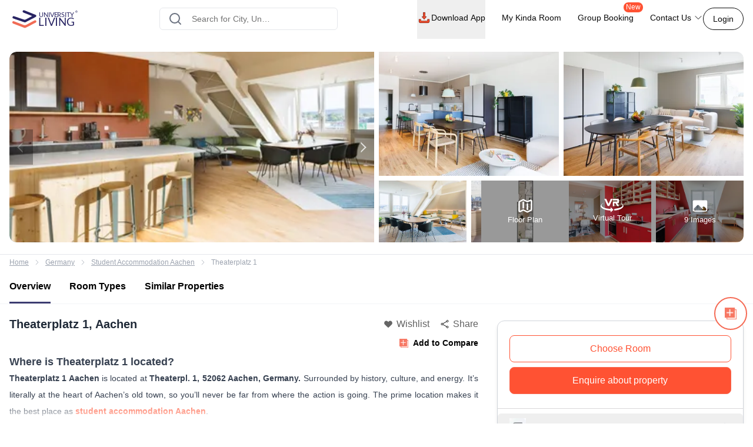

--- FILE ---
content_type: text/html; charset=utf-8
request_url: https://www.universityliving.com/germany/aachen/property/theaterplatz-1
body_size: 45984
content:
<!DOCTYPE html><html lang="en"><head><meta charSet="utf-8"/><meta content="width=device-width, initial-scale=1, shrink-to-fit=no, maximum-scale=1.0, user-scalable=0" name="viewport"/><meta content="#3c3c71" name="theme-color"/><meta content="k7kAqRYZzx_bS40Af5FAsguP9kykIWKBfw_yvAKzgdc" name="google-site-verification"/><link rel="preload" as="image" imageSrcSet="https://cdn.universityliving.com/files/1668518413963logo.svg?w=256 1x, https://cdn.universityliving.com/files/1668518413963logo.svg?w=384 2x" fetchpriority="high"/><title itemProp="name">Theaterplatz 1 Aachen Student Accommodation</title><meta content="Theaterplatz 1 Aachen Student Accommodation" itemProp="name"/><meta content="Theaterplatz 1 is a perfect accommodation for students, Located at Theaterpl. 1, 52062 Aachen, Germany, and close to the RWTH Aachen University." name="description"/><meta content="Theaterplatz 1 is a perfect accommodation for students, Located at Theaterpl. 1, 52062 Aachen, Germany, and close to the RWTH Aachen University." itemProp="description"/><meta content="Theaterplatz 1 Aachen, Theaterplatz 1 Aachen student accommodation, Theaterplatz 1 Aachen student housing, Theaterplatz 1 Aachen accommodation, Theaterplatz 1 Aachen student rooms,Theaterplatz 1 Aachen student apartments, Theaterplatz 1 Aachen housing" name="keywords"/><meta content="https://cdn.universityliving.com/cms/3TpE2a5hFyFWQEOY6IiSedOlfmhbVk.jpg" property="og:image"/><meta content="https://www.universityliving.com/germany/aachen/property/theaterplatz-1" property="og:url"/><meta content="Theaterplatz 1 Aachen Student Accommodation" property="og:title"/><meta content="Theaterplatz 1 is a perfect accommodation for students, Located at Theaterpl. 1, 52062 Aachen, Germany, and close to the RWTH Aachen University." property="og:description"/><meta content="https://www.universityliving.com/germany/aachen/property/theaterplatz-1" name="twitter:url"/><meta content="Theaterplatz 1 Aachen Student Accommodation" name="twitter:title"/><meta content="Theaterplatz 1 is a perfect accommodation for students, Located at Theaterpl. 1, 52062 Aachen, Germany, and close to the RWTH Aachen University." name="twitter:description"/><meta content="https://cdn.universityliving.com/cms/3TpE2a5hFyFWQEOY6IiSedOlfmhbVk.jpg" name="twitter:image"/><link href="https://www.universityliving.com/germany/aachen/property/theaterplatz-1" rel="canonical"/><link href="https://www.universityliving.com/germany/aachen/property/theaterplatz-1" hrefLang="en-de" rel="alternate"/><script type="application/ld+json">{"@context":"https://schema.org","@id":"https://www.universityliving.com/germany/aachen/property/theaterplatz-1","@type":"LocalBusiness","address":{"@type":"PostalAddress","addressCountry":"DE","addressLocality":"Aachen","postalCode":"52062","streetAddress":"Theaterpl. 1, 52062 , "},"geo":{"@type":"GeoCoordinates","longitude":6.0868151,"latitude":50.7730669},"image":"https://cdn.universityliving.com/cms/3TpE2a5hFyFWQEOY6IiSedOlfmhbVk.jpg","name":"Theaterplatz 1","priceRange":"€845/month","telephone":"+44 203 695 6785","url":"https://www.universityliving.com/germany/aachen/property/theaterplatz-1"}</script><script id="" type="application/ld+json">{"@context":"https://schema.org","@type":"BreadcrumbList","itemListElement":[{"@type":"ListItem","item":{"@id":"https://www.universityliving.com","@type":"WebPage","name":"Home"},"position":1},{"@type":"ListItem","item":{"@id":"https://www.universityliving.com/country/germany","@type":"Country","name":"Germany"},"position":2},{"@type":"ListItem","item":{"@id":"https://www.universityliving.com/germany/city/aachen","@type":"City","name":"Student Accommodation Aachen"},"position":3},{"@type":"ListItem","item":{"@id":"https://www.universityliving.com/germany/aachen/property/theaterplatz-1","@type":"Property","name":"Theaterplatz 1"},"position":4}]}</script><script type="application/ld+json">{"@context":"https://schema.org/","@type":"Product","aggregateRating":{"@type":"AggregateRating","bestRating":"5","ratingCount":115,"ratingValue":"4.8","reviewCount":"1","worstRating":"1"},"brand":{"@type":"Brand","name":"University Living"},"description":"Theaterplatz 1 is a perfect accommodation for students, Located at Theaterpl. 1, 52062 Aachen, Germany, and close to the RWTH Aachen University.","image":"https://cdn.universityliving.com/cms/3TpE2a5hFyFWQEOY6IiSedOlfmhbVk.jpg","name":"Theaterplatz 1 Aachen","offers":{"@type":"AggregateOffer","highPrice":"500","lowPrice":"100","offerCount":"1","priceCurrency":"EURO","url":"https://www.universityliving.com/germany/aachen/property/theaterplatz-1"},"review":{"@type":"Review","author":{"@type":"Person","name":"Person"},"name":"Person","publisher":{"@type":"Organization","name":"University Living"},"reviewBody":"","reviewRating":{"@type":"Rating","bestRating":"5","ratingValue":"4.8","worstRating":"1"}}}</script><script type="application/ld+json">{"@context":"https://schema.org","@type":"FAQPage","mainEntity":[{"@type":"Question","acceptedAnswer":{"@type":"Answer","text":"<p>\n\nTheaterplatz 1 Aachen is located at Theaterpl. 1, 52062 Aachen, Germany, right in the heart of the old town surrounded by culture, history, and city life.&nbsp;\n\n</p>"},"name":"Where is Theaterplatz 1 located?  "},{"@type":"Question","acceptedAnswer":{"@type":"Answer","text":"<p>\n\nTheaterplatz 1 accommodation blends comfort, convenience, and community, making it the perfect place to live, study, and socialise.&nbsp;\n\n</p>"},"name":"Why should I choose Theaterplatz 1 accommodation as a student?  "},{"@type":"Question","acceptedAnswer":{"@type":"Answer","text":"<p>\n\nAt Theaterplatz 1 student accommodation, you’ll enjoy common areas, events, and an international community that makes it easy to meet new friends.&nbsp;\n\n</p>"},"name":"What makes student life better at Theaterplatz 1 student accommodation?  "},{"@type":"Question","acceptedAnswer":{"@type":"Answer","text":"<p>\n\nTheaterplatz 1 residence has quiet areas for study, co-working spaces, and social events, giving you the perfect balance between focus and fun.&nbsp;\n\n</p>"},"name":"How does Theaterplatz 1 residence support study-life balance?  "},{"@type":"Question","acceptedAnswer":{"@type":"Answer","text":"<p>\n\nTheaterplatz 1 Aachen is near RWTH Aachen University (14 min walk), FH Aachen Fachbereich Wirtschaftswissenschaften (8 min drive), and RWTH Business School (13 min drive).&nbsp;\n\n</p>"},"name":"Which universities are close to Theaterplatz 1 Aachen?  "},{"@type":"Question","acceptedAnswer":{"@type":"Answer","text":"<p>\n\nLiving at Theaterplatz 1 student accommodation puts you close to Aachen Theater, Aachen Cathedral, Cineplex Kinopark, and plenty of cafés and parks.&nbsp;\n\n</p>"},"name":"What are the top attractions near Theaterplatz 1 student accommodation?  "},{"@type":"Question","acceptedAnswer":{"@type":"Answer","text":"<p>\n\nTheaterplatz 1 housing is steps away from Aquis Plaza mall, Restaurant Elisenbrunnen, and many cafés like Nela’s Coffee &amp; Kitchen.&nbsp;\n\n</p>"},"name":"Where can I shop and eat around Theaterplatz 1 housing?  "},{"@type":"Question","acceptedAnswer":{"@type":"Answer","text":"<p>\n\nTheaterplatz 1 residence is super central with Elisenbrunnen Bus Stop just 2 min away and Aachen Central Station only 11 min on foot.&nbsp;\n\n</p>"},"name":"How convenient is commuting from Theaterplatz 1 residence?  "},{"@type":"Question","acceptedAnswer":{"@type":"Answer","text":"<p>\n\nTheaterplatz 1 student accommodation rent covers furnished apartments, high-speed internet, and bills for electricity, water, and gas.&nbsp;\n\n</p>"},"name":"What does the rent at Theaterplatz 1 student accommodation include?  "},{"@type":"Question","acceptedAnswer":{"@type":"Answer","text":"<p>\n\nTheaterplatz 1 Aachen offers Shared Rooms, Ensuites, Studios, Big Studios, Big Stay (4 people), and Classic Stay Penthouse Suites.&nbsp;\n\n</p>"},"name":"What types of rooms are available at Theaterplatz 1 Aachen?  "},{"@type":"Question","acceptedAnswer":{"@type":"Answer","text":"<p>\n\nTheaterplatz 1 accommodation includes co-working spaces, community offices, visitor flats, regular events, and access to shared spaces like a yoga or movie room.&nbsp;\n\n</p>"},"name":"What extra perks come with Theaterplatz 1 accommodation?  "},{"@type":"Question","acceptedAnswer":{"@type":"Answer","text":"<p>\n\nTheaterplatz 1 housing offers real value, peace of mind, and a buzzing international student community—all in one place.&nbsp;\n\n</p>"},"name":"What are the key benefits of living at Theaterplatz 1 housing?  "},{"@type":"Question","acceptedAnswer":{"@type":"Answer","text":"<p>\n\nAt Theaterplatz 1 Aachen, rent can be paid monthly via credit card or bank transfer, keeping payments easy and secure.&nbsp;\n\n</p>"},"name":"How can I pay rent at Theaterplatz 1 Aachen?  "},{"@type":"Question","acceptedAnswer":{"@type":"Answer","text":"<p>\n\nYes, Theaterplatz 1 student accommodation requires a €275 reservation fee at the time of booking.&nbsp;\n\n</p>"},"name":"Is there a booking fee at Theaterplatz 1 student accommodation?  "},{"@type":"Question","acceptedAnswer":{"@type":"Answer","text":"<p>\n\nTo confirm your booking at Theaterplatz 1 residence, you’ll need to pay a deposit equal to two months’ rent.&nbsp;\n\n</p>"},"name":"What deposit is needed for Theaterplatz 1 residence?  "}]}</script><link rel="preload" as="image" imageSrcSet="https://ulcdn.universityliving.com/cms/3TpE2a5hFyFWQEOY6IiSedOlfmhbVk.jpg?format=auto&amp;width=256 256w, https://ulcdn.universityliving.com/cms/3TpE2a5hFyFWQEOY6IiSedOlfmhbVk.jpg?format=auto&amp;width=384 384w, https://ulcdn.universityliving.com/cms/3TpE2a5hFyFWQEOY6IiSedOlfmhbVk.jpg?format=auto&amp;width=640 640w, https://ulcdn.universityliving.com/cms/3TpE2a5hFyFWQEOY6IiSedOlfmhbVk.jpg?format=auto&amp;width=750 750w, https://ulcdn.universityliving.com/cms/3TpE2a5hFyFWQEOY6IiSedOlfmhbVk.jpg?format=auto&amp;width=828 828w, https://ulcdn.universityliving.com/cms/3TpE2a5hFyFWQEOY6IiSedOlfmhbVk.jpg?format=auto&amp;width=1080 1080w, https://ulcdn.universityliving.com/cms/3TpE2a5hFyFWQEOY6IiSedOlfmhbVk.jpg?format=auto&amp;width=1200 1200w, https://ulcdn.universityliving.com/cms/3TpE2a5hFyFWQEOY6IiSedOlfmhbVk.jpg?format=auto&amp;width=1920 1920w" imageSizes="(max-width: 768px) 50vw, 30vw" fetchpriority="high"/><link rel="preload" as="image" imageSrcSet="https://ulcdn.universityliving.com/cms/4qCh6gyoSP3mOmCI9T1vgUbmhdl6UR.jpg?format=auto&amp;width=384 1x, https://ulcdn.universityliving.com/cms/4qCh6gyoSP3mOmCI9T1vgUbmhdl6UR.jpg?format=auto&amp;width=640 2x" fetchpriority="high"/><link rel="preload" as="image" imageSrcSet="https://ulcdn.universityliving.com/cms/TU8NyIbnluUIwr0MYijJuCGgOh1QN5.jpg?format=auto&amp;width=384 1x, https://ulcdn.universityliving.com/cms/TU8NyIbnluUIwr0MYijJuCGgOh1QN5.jpg?format=auto&amp;width=640 2x" fetchpriority="high"/><link rel="preload" as="image" imageSrcSet="https://ulcdn.universityliving.com/cms/LrEjow6PClwbrzjCsxHpmQp2mTHXd5.jpg?format=auto&amp;width=384 1x, https://ulcdn.universityliving.com/cms/LrEjow6PClwbrzjCsxHpmQp2mTHXd5.jpg?format=auto&amp;width=640 2x" fetchpriority="high"/><link rel="preload" as="image" imageSrcSet="https://ulcdn.universityliving.com/cms/wtdju8y9G0TmAmtGAHajqYvaOobhGL.jpg?format=auto&amp;width=384 1x, https://ulcdn.universityliving.com/cms/wtdju8y9G0TmAmtGAHajqYvaOobhGL.jpg?format=auto&amp;width=640 2x" fetchpriority="high"/><link rel="preload" as="image" imageSrcSet="https://ulcdn.universityliving.com/cms/6H8r7y0mylKnlCdjeBye4HSJ4IjEhU.jpg?format=auto&amp;width=384 1x, https://ulcdn.universityliving.com/cms/6H8r7y0mylKnlCdjeBye4HSJ4IjEhU.jpg?format=auto&amp;width=640 2x" fetchpriority="high"/><link rel="preload" as="image" imageSrcSet="https://ulcdn.universityliving.com/cms/RTsKSZVuvzutaYcUo5reDAts21sDMj.jpg?format=auto&amp;width=384 1x, https://ulcdn.universityliving.com/cms/RTsKSZVuvzutaYcUo5reDAts21sDMj.jpg?format=auto&amp;width=640 2x" fetchpriority="high"/><link rel="preload" as="image" imageSrcSet="https://cdn.universityliving.com/files/1664531599169compare_notadded.webp?w=32 1x, https://cdn.universityliving.com/files/1664531599169compare_notadded.webp?w=48 2x" fetchpriority="high"/><link rel="preload" as="image" imageSrcSet="https://cdn.universityliving.com/files/1664531599169compare_notadded.webp?w=16 1x, https://cdn.universityliving.com/files/1664531599169compare_notadded.webp?w=32 2x" fetchpriority="high"/><meta name="next-head-count" content="33"/><link href="https://cdn.universityliving.com/files/1751286148564image-3.png" rel="icon" sizes="120x120" type="image/png"/><link href="https://cdn.universityliving.com/files/1751286092028image.png" rel="icon" sizes="32x32" type="image/png"/><link href="https://cdn.universityliving.com/files/1751286092028image.png" rel="icon" type="image/x-icon"/><script defer="" src="https://www.universityliving.com/jquery.min.js"></script><script defer="" src="https://www.universityliving.com/jquery-ui.min.js"></script><link rel="preload" href="https://assets.universityliving.com/d-4FVX6O89G/_next/static/css/a6239cc94c725e1b.css" as="style"/><link rel="stylesheet" href="https://assets.universityliving.com/d-4FVX6O89G/_next/static/css/a6239cc94c725e1b.css" data-n-g=""/><link rel="preload" href="https://assets.universityliving.com/d-4FVX6O89G/_next/static/css/8031332002f90755.css" as="style"/><link rel="stylesheet" href="https://assets.universityliving.com/d-4FVX6O89G/_next/static/css/8031332002f90755.css" data-n-p=""/><link rel="preload" href="https://assets.universityliving.com/d-4FVX6O89G/_next/static/css/cb3fa830e49d230e.css" as="style"/><link rel="stylesheet" href="https://assets.universityliving.com/d-4FVX6O89G/_next/static/css/cb3fa830e49d230e.css"/><link rel="preload" href="https://assets.universityliving.com/d-4FVX6O89G/_next/static/css/624694cf195e9970.css" as="style"/><link rel="stylesheet" href="https://assets.universityliving.com/d-4FVX6O89G/_next/static/css/624694cf195e9970.css"/><noscript data-n-css=""></noscript><script defer="" nomodule="" src="https://assets.universityliving.com/d-4FVX6O89G/_next/static/chunks/polyfills-42372ed130431b0a.js"></script><script defer="" src="https://assets.universityliving.com/d-4FVX6O89G/_next/static/chunks/106.371d46cc06139e9c.js"></script><script defer="" src="https://assets.universityliving.com/d-4FVX6O89G/_next/static/chunks/3460.2c852e68c598d536.js"></script><script defer="" src="https://assets.universityliving.com/d-4FVX6O89G/_next/static/chunks/9742.6ee9d49b7871d266.js"></script><script defer="" src="https://assets.universityliving.com/d-4FVX6O89G/_next/static/chunks/2355.7b4045c2024cda29.js"></script><script defer="" src="https://assets.universityliving.com/d-4FVX6O89G/_next/static/chunks/3158-ed94162e3a3fcd34.js"></script><script defer="" src="https://assets.universityliving.com/d-4FVX6O89G/_next/static/chunks/1511.dbfb3eb356cf6cab.js"></script><script defer="" src="https://assets.universityliving.com/d-4FVX6O89G/_next/static/chunks/8597.68a7b509efd66419.js"></script><script src="https://assets.universityliving.com/d-4FVX6O89G/_next/static/chunks/webpack-92b9974e3d5cdcda.js" defer=""></script><script src="https://assets.universityliving.com/d-4FVX6O89G/_next/static/chunks/framework-88f2b98ffb47976f.js" defer=""></script><script src="https://assets.universityliving.com/d-4FVX6O89G/_next/static/chunks/main-478a3410497fc664.js" defer=""></script><script src="https://assets.universityliving.com/d-4FVX6O89G/_next/static/chunks/pages/_app-3fe2dbfeb8187470.js" defer=""></script><script src="https://assets.universityliving.com/d-4FVX6O89G/_next/static/chunks/75fc9c18-a8c9805be41684e2.js" defer=""></script><script src="https://assets.universityliving.com/d-4FVX6O89G/_next/static/chunks/7245-4037d069e17f4798.js" defer=""></script><script src="https://assets.universityliving.com/d-4FVX6O89G/_next/static/chunks/6976-2aad1db34f50d36a.js" defer=""></script><script src="https://assets.universityliving.com/d-4FVX6O89G/_next/static/chunks/598-31218f9556e52694.js" defer=""></script><script src="https://assets.universityliving.com/d-4FVX6O89G/_next/static/chunks/5923-a6d23637bcefb004.js" defer=""></script><script src="https://assets.universityliving.com/d-4FVX6O89G/_next/static/chunks/5070-7cab730a82b0e4c9.js" defer=""></script><script src="https://assets.universityliving.com/d-4FVX6O89G/_next/static/chunks/8775-ac7f8d87b394844c.js" defer=""></script><script src="https://assets.universityliving.com/d-4FVX6O89G/_next/static/chunks/5166-40cdc1a64b463d42.js" defer=""></script><script src="https://assets.universityliving.com/d-4FVX6O89G/_next/static/chunks/9498-ae5bf617688dc229.js" defer=""></script><script src="https://assets.universityliving.com/d-4FVX6O89G/_next/static/chunks/3542-f832f180e7fb4734.js" defer=""></script><script src="https://assets.universityliving.com/d-4FVX6O89G/_next/static/chunks/4288-5cb900703eb66cb8.js" defer=""></script><script src="https://assets.universityliving.com/d-4FVX6O89G/_next/static/chunks/6066-0c380e9fdd3f6ecc.js" defer=""></script><script src="https://assets.universityliving.com/d-4FVX6O89G/_next/static/chunks/pages/%5Bcountry%5D/%5Bcity%5D/property/%5BpropertySlug%5D-2648bb17df179e4b.js" defer=""></script><script src="https://assets.universityliving.com/d-4FVX6O89G/_next/static/2r10OAit6tymNcXlpCvmZ/_buildManifest.js" defer=""></script><script src="https://assets.universityliving.com/d-4FVX6O89G/_next/static/2r10OAit6tymNcXlpCvmZ/_ssgManifest.js" defer=""></script></head><body><script>0</script><div id="__next"><noscript><iframe height="0" src="https://www.googletagmanager.com/ns.html?id=GTM-PSN6CJ9" style="display:none;visibility:hidden" width="0"></iframe></noscript><div class="sticky !z-20 top-0 top-0 rounded-none !bg-white" style="background-color:rgba(255, 255, 255, 0)"><header class="sticky container transition-all duration-300 ease-in-out mx-auto !bg-white  text-font-black w-full md:h-header" id="header"><div class="h-full "><div class="flex items-center gap-x-2.5 justify-between pt-[1.1rem] pb-[1.4rem] h-full "><a href="/"><img alt="University Living" title="University Living" fetchpriority="high" width="132" height="32" decoding="async" data-nimg="1" class="w-auto md:h-8 shrink-0 md:ml-0 ml-3 min-w-[80px] sm:min-w-[120px] h-auto" style="color:transparent" srcSet="https://cdn.universityliving.com/files/1668518413963logo.svg?w=256 1x, https://cdn.universityliving.com/files/1668518413963logo.svg?w=384 2x" src="https://cdn.universityliving.com/files/1668518413963logo.svg?w=384"/></a><div class="w-full md:w-[500px] lg:flex lg:justify-center mx-auto z-[21] lg:w-[27%] xl:w-[27%]"><div automation_id="Search_Bar" class="SearchBar_searchBarMain__fonXl !pt-0 my-8 border border-gray-200 rounded-md pt-5 w-full md:w-[90%] flex justify-center flex-col gap-2 relative z-[2] transition-all"><div class=" relative flex-1 items-center w-full !right-0"><div class="rbt" style="outline:none;position:relative" tabindex="-1"><div style="display:flex;flex:1;height:100%;position:relative"><input autoComplete="new-password" placeholder="Search for City, University, Property" type="text" aria-autocomplete="both" aria-expanded="false" aria-haspopup="listbox" role="combobox" class="rbt-input-main form-control rbt-input pl-12 pr-28 py-4 w-full h-9 rounded-xl bg-white text-gray-600 text-base placeholder:text-font-contrast-low focus:placeholder:opacity-0" value=""/><input aria-hidden="true" class="rbt-input-hint" readonly="" style="background-color:transparent;border-color:transparent;box-shadow:none;color:rgba(0, 0, 0, 0.54);left:0;pointer-events:none;position:absolute;top:0;width:100%" tabindex="-1" value=""/></div></div><div class="absolute right-0 top-0 h-full flex items-center "><button class="!ml-2 !mr-3 !h-12 !w-[48px] !bg-surface-blue-intense hover:!border-button-blue-hover !border-surface-blue-intense !transition-colors !rounded-lg flex items-center justify-center hidden  my-1 py-2 rounded-md text-base w-full lg:w-48 bg-theme-orange text-white hover:bg-theme-orange-hover border border-theme-orange transition-colors disabled:opacity-70 disabled:cursor-not-allowed" id="" type="button"><div class="flex items-center justify-center gap-2 truncate "><svg class="w-6 h-6 text-white p-0.5 font-medium" fill="none" stroke="currentColor" stroke-width="1.5" viewBox="0 0 24 24" xmlns="http://www.w3.org/2000/svg"><path d="M4.5 12h15m0 0l-6.75-6.75M19.5 12l-6.75 6.75" stroke-linecap="round" stroke-linejoin="round"></path></svg></div></button></div></div><div class="dropMenu absolute mt-2.5 bg-white rounded-md w-full transition translate-y-20 shadow invisible"><ul class="flex h-11 bg-gray-100 overflow-x-scroll no-scrollbar"></ul><div class="p-4 "><div class="flex  mb-3 items-start"><svg class="w-6 h-7 fill-theme-orange flex-shrink-0" fill="currentColor" viewBox="0 0 24 24" xmlns="http://www.w3.org/2000/svg"><path clip-rule="evenodd" d="M11.54 22.351l.07.04.028.016a.76.76 0 00.723 0l.028-.015.071-.041a16.975 16.975 0 001.144-.742 19.58 19.58 0 002.683-2.282c1.944-1.99 3.963-4.98 3.963-8.827a8.25 8.25 0 00-16.5 0c0 3.846 2.02 6.837 3.963 8.827a19.58 19.58 0 002.682 2.282 16.975 16.975 0 001.145.742zM12 13.5a3 3 0 100-6 3 3 0 000 6z" fill-rule="evenodd"></path></svg><div class="flex flex-col w-full"><span class="text-base text-theme-orange pl-5 font-semibold">Popular Cities in <!-- -->UK</span><ul class="flex flex-wrap"></ul></div></div><div class="flex items-start"><svg class="w-6 h-7 fill-theme-orange flex-shrink-0" fill="none" height="24" viewBox="0 0 24 24" width="24" xmlns="http://www.w3.org/2000/svg"><path d="M12 14.398l-7.16-2.203v3.68c0 1.701 3.207 3.08 7.162 3.08s7.162-1.379 7.162-3.08c0-.014-.004-.027-.004-.04v-3.64L12 14.398z"></path><path d="M0 9.661l2.558.915.218-.467.94-.08.133.14-.806.19-.118.349s-1.82 3.807-1.553 5.67c0 0 1.136.677 2.273 0l.302-5.093v-.424l1.69-.381-.119.294-1.26.41.583.208L12 13.596l7.16-2.204L24 9.662 12 5.043 0 9.661z"></path></svg><div class="flex flex-col w-full"><span class="text-base text-theme-orange pl-5 font-semibold">Popular University in <!-- -->UK</span><ul class="flex flex-wrap"></ul></div></div></div></div></div></div><div class="flex justify-end relative min-w-max gap-x-8 text-sm font-medium"><nav class="hidden space-x-7 lg:flex w-full items-center"><div class="relative"><button class="!h-full !border-b-4 !border-transparent !text-sm !shadow-none !w-auto !py-5 !px-0 hover:!border-orange-extreme hover:text-font-obsidian peer !gap-x-1 !rounded-none !duration-100 !text-font-black  my-1 py-2 rounded-md text-base w-full lg:w-48 undefined transition-colors disabled:opacity-70 disabled:cursor-not-allowed" id="" type="button"><div class="flex items-center justify-center gap-2 truncate "><img alt="Download arrow" title="Download arrow" loading="lazy" width="24" height="24" decoding="async" data-nimg="1" class="rounded-full" style="color:transparent" srcSet="https://cdn.universityliving.com/files/1735024282100downloadicon.svg?w=32 1x, https://cdn.universityliving.com/files/1735024282100downloadicon.svg?w=48 2x" src="https://cdn.universityliving.com/files/1735024282100downloadicon.svg?w=48"/>Download App</div></button></div><a class="relative h-[68px] border-b-4 border-transparent hover:border-orange-extreme hover:text-font-obsidian py-5 flex gap-x-1 items-center transition-all duration-100 
                !text-font-black" href="https://www.universityliving.com/assist/journey?ul_utm_source=primary-nav" rel="noreferrer" target="_blank">My Kinda Room</a><a class="relative h-[68px] border-b-4 border-transparent hover:border-orange-extreme hover:text-font-obsidian py-5 flex gap-x-1 items-center transition-all duration-100 
                !text-font-black" href="https://www.universityliving.com/group-booking?ul_utm_source=primary-nav" rel="noreferrer" target="_blank">Group Booking<sup class="absolute top-[6px] -right-4 text-xs bg-orange-extreme font-medium text-white px-1 pb-[1px] rounded-[10px]">New</sup></a><div class="relative group h-full cursor-pointer"><div class="flex items-center border-b-4 py-4 border-transparent group-hover:border-orange-extreme group-hover:text-font-obsidian peer group transition-all duration-100 h-full 
             !text-font-black">Contact Us<svg class="ml-1 h-4 w-4 stroke-text-white transition-transform group-hover:rotate-180" fill="none" stroke="currentColor" stroke-width="1.5" viewBox="0 0 24 24" xmlns="http://www.w3.org/2000/svg"><path d="M19.5 8.25l-7.5 7.5-7.5-7.5" stroke-linecap="round" stroke-linejoin="round"></path></svg></div><div class="bg-white sm:p-4 box-border delay-200 hidden group-hover:block transition-all translate-y-2 group-hover:translate-y-0 hover:translate-y-0 absolute z-10 -ml-4 w-64 drop-shadow-lg rounded-lg overflow-hidden transform px-2 right-0"><div class="flex items-center px-2.5 py-2.5 group transition-all border-b border-gray-200 last:border-b-0"><svg class="w-6 h-6" fill="none" viewBox="0 0 48 48" xmlns="http://www.w3.org/2000/svg"><g clip-path="url(#clip0_2644_21154)"><path d="M1.11509 48C0.845557 48 0.58335 47.8934 0.388892 47.6968C0.132544 47.4375 0.0336675 47.061 0.129981 46.7091L3.25046 35.3141C1.30772 31.801 0.283423 27.8269 0.284888 23.7927C0.290381 10.6732 10.9669 0 24.0853 0C30.4482 0.00256348 36.427 2.48108 40.9208 6.97815C45.4138 11.4756 47.8872 17.454 47.8854 23.8118C47.8795 36.9316 37.203 47.6056 24.0853 47.6056C24.0853 47.6056 24.0754 47.6056 24.075 47.6056C20.2434 47.6041 16.4447 46.6703 13.0624 44.9015L1.374 47.9667C1.28831 47.989 1.20115 48 1.11509 48Z" fill="#E5E5E5"></path><path d="M1.11523 46.9788L4.34668 35.1783C2.35339 31.7246 1.30493 27.8069 1.3064 23.7932C1.31152 11.2369 11.5295 1.02148 24.0854 1.02148C30.1785 1.02405 35.8976 3.39563 40.1984 7.70007C44.4988 12.0045 46.8663 17.7262 46.8641 23.8115C46.8586 36.3674 36.6392 46.5844 24.0854 46.5844C24.0847 46.5844 24.0858 46.5844 24.0854 46.5844H24.0756C20.2633 46.5829 16.5177 45.6267 13.1907 43.8121L1.11523 46.9788ZM13.7499 39.6897L14.4417 40.0995C17.3479 41.8243 20.6801 42.7366 24.0781 42.7384H24.0854C34.5203 42.7384 43.0134 34.2467 43.0178 23.8101C43.0197 18.7523 41.0524 13.9963 37.4778 10.4188C33.9028 6.84131 29.1498 4.87 24.0924 4.8678C13.6492 4.8678 5.15637 13.3584 5.15234 23.7947C5.15088 27.3711 6.15137 30.8538 8.04688 33.8677L8.49731 34.584L6.58423 41.5684L13.7499 39.6897Z" fill="white"></path><path d="M1.90723 46.1829L5.02698 34.7904C3.10217 31.4564 2.09033 27.6738 2.09143 23.7997C2.09619 11.6781 11.9608 1.81641 24.0813 1.81641C29.9641 1.81897 35.4855 4.10852 39.6365 8.26392C43.7886 12.4193 46.0737 17.9429 46.0715 23.8169C46.0664 35.9388 36.2014 45.8016 24.0824 45.8016C24.0813 45.8016 24.0828 45.8016 24.0824 45.8016H24.0725C20.3925 45.8002 16.7761 44.8766 13.5645 43.1261L1.90723 46.1829Z" fill="#64B161"></path><path d="M1.11523 46.9788L4.34668 35.1783C2.35339 31.7246 1.30493 27.8069 1.3064 23.7932C1.31152 11.2369 11.5295 1.02148 24.0854 1.02148C30.1785 1.02405 35.8976 3.39563 40.1984 7.70007C44.4988 12.0045 46.8663 17.7262 46.8641 23.8115C46.8586 36.3674 36.6392 46.5844 24.0854 46.5844C24.0847 46.5844 24.0858 46.5844 24.0854 46.5844H24.0756C20.2633 46.5829 16.5177 45.6267 13.1907 43.8121L1.11523 46.9788ZM13.7499 39.6897L14.4417 40.0995C17.3479 41.8243 20.6801 42.7366 24.0781 42.7384H24.0854C34.5203 42.7384 43.0134 34.2467 43.0178 23.8101C43.0197 18.7523 41.0524 13.9963 37.4778 10.4188C33.9028 6.84131 29.1498 4.87 24.0924 4.8678C13.6492 4.8678 5.15637 13.3584 5.15234 23.7947C5.15088 27.3711 6.15137 30.8538 8.04688 33.8677L8.49731 34.584L6.58423 41.5684L13.7499 39.6897Z" fill="white"></path><path clip-rule="evenodd" d="M18.3925 14.2722C17.9662 13.3245 17.5172 13.3054 17.1115 13.2889C16.7797 13.2747 16.3999 13.2754 16.0209 13.2754C15.6415 13.2754 15.0248 13.4182 14.5033 13.9877C13.9814 14.5571 12.5107 15.9341 12.5107 18.7345C12.5107 21.5353 14.5505 24.2412 14.8351 24.6213C15.1196 25.0011 18.7726 30.9315 24.5576 33.213C29.3656 35.1093 30.3438 34.7321 31.3875 34.6372C32.4312 34.5424 34.7548 33.2603 35.229 31.9313C35.7036 30.6023 35.7036 29.4634 35.5612 29.225C35.4187 28.988 35.0393 28.8456 34.4702 28.561C33.9011 28.2765 31.1029 26.8992 30.5811 26.7095C30.0592 26.5194 29.6798 26.4249 29.3004 26.9948C28.9207 27.5638 27.8308 28.8456 27.4987 29.225C27.1665 29.6055 26.8344 29.6531 26.2653 29.3682C25.6962 29.0829 23.8629 28.4823 21.6884 26.5432C19.9965 25.0348 18.8539 23.1715 18.5217 22.6017C18.1899 22.0326 18.5162 21.7514 18.7719 21.4404C19.2322 20.8805 20.0045 19.8738 20.1942 19.4944C20.3839 19.1143 20.2891 18.7821 20.147 18.4972C20.0045 18.2127 18.8982 15.398 18.3925 14.2722Z" fill="white" fill-rule="evenodd"></path></g><defs><clipPath id="clip0_2644_21154"><rect fill="white" height="48" width="48"></rect></clipPath></defs></svg><p class="ml-4 content-font font-medium text-black hover:text-theme-orange transition-all">Message on WhatsApp</p></div><div class="cursor-pointer flex items-center px-2.5 py-2.5 group transition-all"><svg class="w-6 h-6 " fill="none" viewBox="0 0 48 48" xmlns="http://www.w3.org/2000/svg"><path d="M41.5497 31.2246C38.9171 31.2246 36.3321 30.8128 33.8826 30.0033C32.6823 29.5939 31.2067 29.9695 30.4742 30.7219L25.6393 34.3717C20.0321 31.3787 16.5782 27.9259 13.626 22.3609L17.1685 17.6519C18.0888 16.7328 18.4189 15.3902 18.0234 14.1304C17.2105 11.668 16.7975 9.08428 16.7975 6.45053C16.7976 4.54789 15.2497 3 13.3472 3H5.45041C3.54789 3 2 4.54789 2 6.45041C2 28.2584 19.7418 46 41.5497 46C43.4522 46 45.0001 44.4521 45.0001 42.5496V34.6749C45 32.7725 43.4521 31.2246 41.5497 31.2246Z" fill="#FF5233"></path></svg><p class="ml-4 content-font font-medium text-black hover:text-theme-orange transition-all">Schedule a callback</p></div></div></div></nav><div class="flex items-center justify-end"><button class="font-medium !m-0 !text-sm focus:outline-none text-font-black group-hover:border-orange-extreme group-hover:!text-font-black !rounded-[22px] !bg-transparent !border-font-black !text-font-black   my-1 px-4 py-2 rounded-md text-base w-auto bg-white border border-theme-orange text-theme-orange hover:text-white hover:btn-transparent-with-orange focus:bg-white focus:text-theme-orange transition-colors disabled:opacity-70 disabled:cursor-not-allowed" id="" type="button"><div class="flex items-center justify-center gap-2 truncate ">Login</div></button></div></div></div></div></header></div><main><div><section class="md:container md:my-5 w-full"><div class="lg:grid grid-cols-2 gap-2 md:rounded-xl overflow-hidden md:h-[30vh] lg:h-[45vh] h-[24vh] w-full max-h-[220px] md:max-h-[none]"><div class="bg-theme-gray-loader relative md:h-[30vh] lg:h-[45vh] h-[24vh] max-h-[220px] md:max-h-[none]"><div class="slick-slider z-[1] w-full h-full md:rounded-l-xl overflow-hidden max-h-[220px] md:max-h-[none] slick-initialized" dir="ltr"><button type="button" data-role="none" class="slick-arrow slick-prev slick-disabled" style="display:block"> <!-- -->Previous</button><div class="slick-list"><div class="slick-track" style="width:900%;left:0%"><div data-index="0" class="slick-slide slick-active slick-current" tabindex="-1" aria-hidden="false" style="outline:none;width:11.11111111111111%"><div><div class="w-full md:h-[45vh] h-[24vh] md:rounded-l-xl max-h-[220px] md:max-h-[none]" tabindex="-1" style="width:100%;display:inline-block"><img alt="Living area shared kitchen at Theaterplatz 1 student accommodation, Aachen, Germany" title="Living area shared kitchen at Theaterplatz 1 student accommodation, Aachen, Germany" fetchpriority="high" width="640" height="360" decoding="async" data-nimg="1" class="te-property-img object-center w-full object-cover cursor-pointer md:h-[45vh] h-[24vh] md:rounded-l-xl max-h-[220px] md:max-h-[none]" style="color:transparent" sizes="(max-width: 768px) 50vw, 30vw" srcSet="https://ulcdn.universityliving.com/cms/3TpE2a5hFyFWQEOY6IiSedOlfmhbVk.jpg?format=auto&amp;width=256 256w, https://ulcdn.universityliving.com/cms/3TpE2a5hFyFWQEOY6IiSedOlfmhbVk.jpg?format=auto&amp;width=384 384w, https://ulcdn.universityliving.com/cms/3TpE2a5hFyFWQEOY6IiSedOlfmhbVk.jpg?format=auto&amp;width=640 640w, https://ulcdn.universityliving.com/cms/3TpE2a5hFyFWQEOY6IiSedOlfmhbVk.jpg?format=auto&amp;width=750 750w, https://ulcdn.universityliving.com/cms/3TpE2a5hFyFWQEOY6IiSedOlfmhbVk.jpg?format=auto&amp;width=828 828w, https://ulcdn.universityliving.com/cms/3TpE2a5hFyFWQEOY6IiSedOlfmhbVk.jpg?format=auto&amp;width=1080 1080w, https://ulcdn.universityliving.com/cms/3TpE2a5hFyFWQEOY6IiSedOlfmhbVk.jpg?format=auto&amp;width=1200 1200w, https://ulcdn.universityliving.com/cms/3TpE2a5hFyFWQEOY6IiSedOlfmhbVk.jpg?format=auto&amp;width=1920 1920w" src="https://ulcdn.universityliving.com/cms/3TpE2a5hFyFWQEOY6IiSedOlfmhbVk.jpg?format=auto&amp;width=1920"/></div></div></div><div data-index="1" class="slick-slide" tabindex="-1" aria-hidden="true" style="outline:none;width:11.11111111111111%"><div><div class="w-full md:h-[45vh] h-[24vh] md:rounded-l-xl max-h-[220px] md:max-h-[none]" tabindex="-1" style="width:100%;display:inline-block"><img alt="Living area shared kitchen at Theaterplatz 1 student accommodation, Aachen, Germany" title="Living area shared kitchen at Theaterplatz 1 student accommodation, Aachen, Germany" loading="lazy" width="640" height="360" decoding="async" data-nimg="1" class="te-property-img object-center w-full object-cover cursor-pointer md:h-[45vh] h-[24vh] md:rounded-l-xl max-h-[220px] md:max-h-[none]" style="color:transparent" sizes="(max-width: 768px) 50vw, 30vw" srcSet="https://ulcdn.universityliving.com/cms/4qCh6gyoSP3mOmCI9T1vgUbmhdl6UR.jpg?format=auto&amp;width=256 256w, https://ulcdn.universityliving.com/cms/4qCh6gyoSP3mOmCI9T1vgUbmhdl6UR.jpg?format=auto&amp;width=384 384w, https://ulcdn.universityliving.com/cms/4qCh6gyoSP3mOmCI9T1vgUbmhdl6UR.jpg?format=auto&amp;width=640 640w, https://ulcdn.universityliving.com/cms/4qCh6gyoSP3mOmCI9T1vgUbmhdl6UR.jpg?format=auto&amp;width=750 750w, https://ulcdn.universityliving.com/cms/4qCh6gyoSP3mOmCI9T1vgUbmhdl6UR.jpg?format=auto&amp;width=828 828w, https://ulcdn.universityliving.com/cms/4qCh6gyoSP3mOmCI9T1vgUbmhdl6UR.jpg?format=auto&amp;width=1080 1080w, https://ulcdn.universityliving.com/cms/4qCh6gyoSP3mOmCI9T1vgUbmhdl6UR.jpg?format=auto&amp;width=1200 1200w, https://ulcdn.universityliving.com/cms/4qCh6gyoSP3mOmCI9T1vgUbmhdl6UR.jpg?format=auto&amp;width=1920 1920w" src="https://ulcdn.universityliving.com/cms/4qCh6gyoSP3mOmCI9T1vgUbmhdl6UR.jpg?format=auto&amp;width=1920"/></div></div></div><div data-index="2" class="slick-slide" tabindex="-1" aria-hidden="true" style="outline:none;width:11.11111111111111%"><div><div class="w-full md:h-[45vh] h-[24vh] md:rounded-l-xl max-h-[220px] md:max-h-[none]" tabindex="-1" style="width:100%;display:inline-block"><img alt="Living area at Theaterplatz 1 student accommodation, Aachen, Germany" title="Living area at Theaterplatz 1 student accommodation, Aachen, Germany" loading="lazy" width="640" height="360" decoding="async" data-nimg="1" class="te-property-img object-center w-full object-cover cursor-pointer md:h-[45vh] h-[24vh] md:rounded-l-xl max-h-[220px] md:max-h-[none]" style="color:transparent" sizes="(max-width: 768px) 50vw, 30vw" srcSet="https://ulcdn.universityliving.com/cms/TU8NyIbnluUIwr0MYijJuCGgOh1QN5.jpg?format=auto&amp;width=256 256w, https://ulcdn.universityliving.com/cms/TU8NyIbnluUIwr0MYijJuCGgOh1QN5.jpg?format=auto&amp;width=384 384w, https://ulcdn.universityliving.com/cms/TU8NyIbnluUIwr0MYijJuCGgOh1QN5.jpg?format=auto&amp;width=640 640w, https://ulcdn.universityliving.com/cms/TU8NyIbnluUIwr0MYijJuCGgOh1QN5.jpg?format=auto&amp;width=750 750w, https://ulcdn.universityliving.com/cms/TU8NyIbnluUIwr0MYijJuCGgOh1QN5.jpg?format=auto&amp;width=828 828w, https://ulcdn.universityliving.com/cms/TU8NyIbnluUIwr0MYijJuCGgOh1QN5.jpg?format=auto&amp;width=1080 1080w, https://ulcdn.universityliving.com/cms/TU8NyIbnluUIwr0MYijJuCGgOh1QN5.jpg?format=auto&amp;width=1200 1200w, https://ulcdn.universityliving.com/cms/TU8NyIbnluUIwr0MYijJuCGgOh1QN5.jpg?format=auto&amp;width=1920 1920w" src="https://ulcdn.universityliving.com/cms/TU8NyIbnluUIwr0MYijJuCGgOh1QN5.jpg?format=auto&amp;width=1920"/></div></div></div><div data-index="3" class="slick-slide" tabindex="-1" aria-hidden="true" style="outline:none;width:11.11111111111111%"><div><div class="w-full md:h-[45vh] h-[24vh] md:rounded-l-xl max-h-[220px] md:max-h-[none]" tabindex="-1" style="width:100%;display:inline-block"><img alt="Living area at Theaterplatz 1 student accommodation, Aachen, Germany" title="Living area at Theaterplatz 1 student accommodation, Aachen, Germany" loading="lazy" width="640" height="360" decoding="async" data-nimg="1" class="te-property-img object-center w-full object-cover cursor-pointer md:h-[45vh] h-[24vh] md:rounded-l-xl max-h-[220px] md:max-h-[none]" style="color:transparent" sizes="(max-width: 768px) 50vw, 30vw" srcSet="https://ulcdn.universityliving.com/cms/LrEjow6PClwbrzjCsxHpmQp2mTHXd5.jpg?format=auto&amp;width=256 256w, https://ulcdn.universityliving.com/cms/LrEjow6PClwbrzjCsxHpmQp2mTHXd5.jpg?format=auto&amp;width=384 384w, https://ulcdn.universityliving.com/cms/LrEjow6PClwbrzjCsxHpmQp2mTHXd5.jpg?format=auto&amp;width=640 640w, https://ulcdn.universityliving.com/cms/LrEjow6PClwbrzjCsxHpmQp2mTHXd5.jpg?format=auto&amp;width=750 750w, https://ulcdn.universityliving.com/cms/LrEjow6PClwbrzjCsxHpmQp2mTHXd5.jpg?format=auto&amp;width=828 828w, https://ulcdn.universityliving.com/cms/LrEjow6PClwbrzjCsxHpmQp2mTHXd5.jpg?format=auto&amp;width=1080 1080w, https://ulcdn.universityliving.com/cms/LrEjow6PClwbrzjCsxHpmQp2mTHXd5.jpg?format=auto&amp;width=1200 1200w, https://ulcdn.universityliving.com/cms/LrEjow6PClwbrzjCsxHpmQp2mTHXd5.jpg?format=auto&amp;width=1920 1920w" src="https://ulcdn.universityliving.com/cms/LrEjow6PClwbrzjCsxHpmQp2mTHXd5.jpg?format=auto&amp;width=1920"/></div></div></div><div data-index="4" class="slick-slide" tabindex="-1" aria-hidden="true" style="outline:none;width:11.11111111111111%"><div><div class="w-full md:h-[45vh] h-[24vh] md:rounded-l-xl max-h-[220px] md:max-h-[none]" tabindex="-1" style="width:100%;display:inline-block"><img alt="Outdoor area at Theaterplatz 1 student accommodation, Aachen, Germany" title="Outdoor area at Theaterplatz 1 student accommodation, Aachen, Germany" loading="lazy" width="640" height="360" decoding="async" data-nimg="1" class="te-property-img object-center w-full object-cover cursor-pointer md:h-[45vh] h-[24vh] md:rounded-l-xl max-h-[220px] md:max-h-[none]" style="color:transparent" sizes="(max-width: 768px) 50vw, 30vw" srcSet="https://ulcdn.universityliving.com/cms/wtdju8y9G0TmAmtGAHajqYvaOobhGL.jpg?format=auto&amp;width=256 256w, https://ulcdn.universityliving.com/cms/wtdju8y9G0TmAmtGAHajqYvaOobhGL.jpg?format=auto&amp;width=384 384w, https://ulcdn.universityliving.com/cms/wtdju8y9G0TmAmtGAHajqYvaOobhGL.jpg?format=auto&amp;width=640 640w, https://ulcdn.universityliving.com/cms/wtdju8y9G0TmAmtGAHajqYvaOobhGL.jpg?format=auto&amp;width=750 750w, https://ulcdn.universityliving.com/cms/wtdju8y9G0TmAmtGAHajqYvaOobhGL.jpg?format=auto&amp;width=828 828w, https://ulcdn.universityliving.com/cms/wtdju8y9G0TmAmtGAHajqYvaOobhGL.jpg?format=auto&amp;width=1080 1080w, https://ulcdn.universityliving.com/cms/wtdju8y9G0TmAmtGAHajqYvaOobhGL.jpg?format=auto&amp;width=1200 1200w, https://ulcdn.universityliving.com/cms/wtdju8y9G0TmAmtGAHajqYvaOobhGL.jpg?format=auto&amp;width=1920 1920w" src="https://ulcdn.universityliving.com/cms/wtdju8y9G0TmAmtGAHajqYvaOobhGL.jpg?format=auto&amp;width=1920"/></div></div></div><div data-index="5" class="slick-slide" tabindex="-1" aria-hidden="true" style="outline:none;width:11.11111111111111%"><div><div class="w-full md:h-[45vh] h-[24vh] md:rounded-l-xl max-h-[220px] md:max-h-[none]" tabindex="-1" style="width:100%;display:inline-block"><img alt="Kitchen at Theaterplatz 1 student accommodation, Aachen, Germany" title="Kitchen at Theaterplatz 1 student accommodation, Aachen, Germany" loading="lazy" width="640" height="360" decoding="async" data-nimg="1" class="te-property-img object-center w-full object-cover cursor-pointer md:h-[45vh] h-[24vh] md:rounded-l-xl max-h-[220px] md:max-h-[none]" style="color:transparent" sizes="(max-width: 768px) 50vw, 30vw" srcSet="https://ulcdn.universityliving.com/cms/6H8r7y0mylKnlCdjeBye4HSJ4IjEhU.jpg?format=auto&amp;width=256 256w, https://ulcdn.universityliving.com/cms/6H8r7y0mylKnlCdjeBye4HSJ4IjEhU.jpg?format=auto&amp;width=384 384w, https://ulcdn.universityliving.com/cms/6H8r7y0mylKnlCdjeBye4HSJ4IjEhU.jpg?format=auto&amp;width=640 640w, https://ulcdn.universityliving.com/cms/6H8r7y0mylKnlCdjeBye4HSJ4IjEhU.jpg?format=auto&amp;width=750 750w, https://ulcdn.universityliving.com/cms/6H8r7y0mylKnlCdjeBye4HSJ4IjEhU.jpg?format=auto&amp;width=828 828w, https://ulcdn.universityliving.com/cms/6H8r7y0mylKnlCdjeBye4HSJ4IjEhU.jpg?format=auto&amp;width=1080 1080w, https://ulcdn.universityliving.com/cms/6H8r7y0mylKnlCdjeBye4HSJ4IjEhU.jpg?format=auto&amp;width=1200 1200w, https://ulcdn.universityliving.com/cms/6H8r7y0mylKnlCdjeBye4HSJ4IjEhU.jpg?format=auto&amp;width=1920 1920w" src="https://ulcdn.universityliving.com/cms/6H8r7y0mylKnlCdjeBye4HSJ4IjEhU.jpg?format=auto&amp;width=1920"/></div></div></div><div data-index="6" class="slick-slide" tabindex="-1" aria-hidden="true" style="outline:none;width:11.11111111111111%"><div><div class="w-full md:h-[45vh] h-[24vh] md:rounded-l-xl max-h-[220px] md:max-h-[none]" tabindex="-1" style="width:100%;display:inline-block"><img alt="Bedroom at Theaterplatz 1 student accommodation, Aachen, Germany" title="Bedroom at Theaterplatz 1 student accommodation, Aachen, Germany" loading="lazy" width="640" height="360" decoding="async" data-nimg="1" class="te-property-img object-center w-full object-cover cursor-pointer md:h-[45vh] h-[24vh] md:rounded-l-xl max-h-[220px] md:max-h-[none]" style="color:transparent" sizes="(max-width: 768px) 50vw, 30vw" srcSet="https://ulcdn.universityliving.com/cms/RTsKSZVuvzutaYcUo5reDAts21sDMj.jpg?format=auto&amp;width=256 256w, https://ulcdn.universityliving.com/cms/RTsKSZVuvzutaYcUo5reDAts21sDMj.jpg?format=auto&amp;width=384 384w, https://ulcdn.universityliving.com/cms/RTsKSZVuvzutaYcUo5reDAts21sDMj.jpg?format=auto&amp;width=640 640w, https://ulcdn.universityliving.com/cms/RTsKSZVuvzutaYcUo5reDAts21sDMj.jpg?format=auto&amp;width=750 750w, https://ulcdn.universityliving.com/cms/RTsKSZVuvzutaYcUo5reDAts21sDMj.jpg?format=auto&amp;width=828 828w, https://ulcdn.universityliving.com/cms/RTsKSZVuvzutaYcUo5reDAts21sDMj.jpg?format=auto&amp;width=1080 1080w, https://ulcdn.universityliving.com/cms/RTsKSZVuvzutaYcUo5reDAts21sDMj.jpg?format=auto&amp;width=1200 1200w, https://ulcdn.universityliving.com/cms/RTsKSZVuvzutaYcUo5reDAts21sDMj.jpg?format=auto&amp;width=1920 1920w" src="https://ulcdn.universityliving.com/cms/RTsKSZVuvzutaYcUo5reDAts21sDMj.jpg?format=auto&amp;width=1920"/></div></div></div><div data-index="7" class="slick-slide" tabindex="-1" aria-hidden="true" style="outline:none;width:11.11111111111111%"><div><div class="w-full md:h-[45vh] h-[24vh] md:rounded-l-xl max-h-[220px] md:max-h-[none]" tabindex="-1" style="width:100%;display:inline-block"><img alt="Bedroom at Theaterplatz 1 student accommodation, Aachen, Germany" title="Bedroom at Theaterplatz 1 student accommodation, Aachen, Germany" loading="lazy" width="640" height="360" decoding="async" data-nimg="1" class="te-property-img object-center w-full object-cover cursor-pointer md:h-[45vh] h-[24vh] md:rounded-l-xl max-h-[220px] md:max-h-[none]" style="color:transparent" sizes="(max-width: 768px) 50vw, 30vw" srcSet="https://ulcdn.universityliving.com/cms/51cNf3jW344D22EtNOIX41BCzPpd9V.jpg?format=auto&amp;width=256 256w, https://ulcdn.universityliving.com/cms/51cNf3jW344D22EtNOIX41BCzPpd9V.jpg?format=auto&amp;width=384 384w, https://ulcdn.universityliving.com/cms/51cNf3jW344D22EtNOIX41BCzPpd9V.jpg?format=auto&amp;width=640 640w, https://ulcdn.universityliving.com/cms/51cNf3jW344D22EtNOIX41BCzPpd9V.jpg?format=auto&amp;width=750 750w, https://ulcdn.universityliving.com/cms/51cNf3jW344D22EtNOIX41BCzPpd9V.jpg?format=auto&amp;width=828 828w, https://ulcdn.universityliving.com/cms/51cNf3jW344D22EtNOIX41BCzPpd9V.jpg?format=auto&amp;width=1080 1080w, https://ulcdn.universityliving.com/cms/51cNf3jW344D22EtNOIX41BCzPpd9V.jpg?format=auto&amp;width=1200 1200w, https://ulcdn.universityliving.com/cms/51cNf3jW344D22EtNOIX41BCzPpd9V.jpg?format=auto&amp;width=1920 1920w" src="https://ulcdn.universityliving.com/cms/51cNf3jW344D22EtNOIX41BCzPpd9V.jpg?format=auto&amp;width=1920"/></div></div></div><div data-index="8" class="slick-slide" tabindex="-1" aria-hidden="true" style="outline:none;width:11.11111111111111%"><div><div class="w-full md:h-[45vh] h-[24vh] md:rounded-l-xl max-h-[220px] md:max-h-[none]" tabindex="-1" style="width:100%;display:inline-block"><img alt="Bedroom at Theaterplatz 1 student accommodation, Aachen, Germany" title="Bedroom at Theaterplatz 1 student accommodation, Aachen, Germany" loading="lazy" width="640" height="360" decoding="async" data-nimg="1" class="te-property-img object-center w-full object-cover cursor-pointer md:h-[45vh] h-[24vh] md:rounded-l-xl max-h-[220px] md:max-h-[none]" style="color:transparent" sizes="(max-width: 768px) 50vw, 30vw" srcSet="https://ulcdn.universityliving.com/cms/IfrVnIMS4tvHhSSv8i3PblAUMMh91G.jpg?format=auto&amp;width=256 256w, https://ulcdn.universityliving.com/cms/IfrVnIMS4tvHhSSv8i3PblAUMMh91G.jpg?format=auto&amp;width=384 384w, https://ulcdn.universityliving.com/cms/IfrVnIMS4tvHhSSv8i3PblAUMMh91G.jpg?format=auto&amp;width=640 640w, https://ulcdn.universityliving.com/cms/IfrVnIMS4tvHhSSv8i3PblAUMMh91G.jpg?format=auto&amp;width=750 750w, https://ulcdn.universityliving.com/cms/IfrVnIMS4tvHhSSv8i3PblAUMMh91G.jpg?format=auto&amp;width=828 828w, https://ulcdn.universityliving.com/cms/IfrVnIMS4tvHhSSv8i3PblAUMMh91G.jpg?format=auto&amp;width=1080 1080w, https://ulcdn.universityliving.com/cms/IfrVnIMS4tvHhSSv8i3PblAUMMh91G.jpg?format=auto&amp;width=1200 1200w, https://ulcdn.universityliving.com/cms/IfrVnIMS4tvHhSSv8i3PblAUMMh91G.jpg?format=auto&amp;width=1920 1920w" src="https://ulcdn.universityliving.com/cms/IfrVnIMS4tvHhSSv8i3PblAUMMh91G.jpg?format=auto&amp;width=1920"/></div></div></div></div></div><button type="button" data-role="none" class="slick-arrow slick-next" style="display:block"> <!-- -->Next</button></div></div><div class="relative"><ul class="md:grid grid-cols-4 h-full gap-2 grid-rows-[2fr_1fr] hidden relative"><li class="bg-theme-gray-loader flex justify-center items-center lg:h-full relative te-property-img col-span-2"><img alt="Living area shared kitchen at Theaterplatz 1 student accommodation, Aachen, Germany" title="Living area shared kitchen at Theaterplatz 1 student accommodation, Aachen, Germany" fetchpriority="high" width="306" height="205" decoding="async" data-nimg="1" class="object-cover cursor-pointer h-full absolute w-full inset-0 object-center" style="color:transparent" srcSet="https://ulcdn.universityliving.com/cms/4qCh6gyoSP3mOmCI9T1vgUbmhdl6UR.jpg?format=auto&amp;width=384 1x, https://ulcdn.universityliving.com/cms/4qCh6gyoSP3mOmCI9T1vgUbmhdl6UR.jpg?format=auto&amp;width=640 2x" src="https://ulcdn.universityliving.com/cms/4qCh6gyoSP3mOmCI9T1vgUbmhdl6UR.jpg?format=auto&amp;width=640"/></li><li class="bg-theme-gray-loader flex justify-center items-center lg:h-full relative te-property-img col-span-2"><img alt="Living area at Theaterplatz 1 student accommodation, Aachen, Germany" title="Living area at Theaterplatz 1 student accommodation, Aachen, Germany" fetchpriority="high" width="306" height="205" decoding="async" data-nimg="1" class="object-cover cursor-pointer h-full absolute w-full inset-0 object-center" style="color:transparent" srcSet="https://ulcdn.universityliving.com/cms/TU8NyIbnluUIwr0MYijJuCGgOh1QN5.jpg?format=auto&amp;width=384 1x, https://ulcdn.universityliving.com/cms/TU8NyIbnluUIwr0MYijJuCGgOh1QN5.jpg?format=auto&amp;width=640 2x" src="https://ulcdn.universityliving.com/cms/TU8NyIbnluUIwr0MYijJuCGgOh1QN5.jpg?format=auto&amp;width=640"/></li><li class="bg-theme-gray-loader flex justify-center items-center lg:h-full relative te-property-img "><img alt="Living area at Theaterplatz 1 student accommodation, Aachen, Germany" title="Living area at Theaterplatz 1 student accommodation, Aachen, Germany" fetchpriority="high" width="306" height="205" decoding="async" data-nimg="1" class="object-cover cursor-pointer h-full absolute w-full inset-0 object-center" style="color:transparent" srcSet="https://ulcdn.universityliving.com/cms/LrEjow6PClwbrzjCsxHpmQp2mTHXd5.jpg?format=auto&amp;width=384 1x, https://ulcdn.universityliving.com/cms/LrEjow6PClwbrzjCsxHpmQp2mTHXd5.jpg?format=auto&amp;width=640 2x" src="https://ulcdn.universityliving.com/cms/LrEjow6PClwbrzjCsxHpmQp2mTHXd5.jpg?format=auto&amp;width=640"/></li><li class="bg-theme-gray-loader flex justify-center items-center lg:h-full relative te-property-img "><img alt="Outdoor area at Theaterplatz 1 student accommodation, Aachen, Germany" title="Outdoor area at Theaterplatz 1 student accommodation, Aachen, Germany" fetchpriority="high" width="306" height="205" decoding="async" data-nimg="1" class="object-cover cursor-pointer h-full absolute w-full inset-0 object-center" style="color:transparent" srcSet="https://ulcdn.universityliving.com/cms/wtdju8y9G0TmAmtGAHajqYvaOobhGL.jpg?format=auto&amp;width=384 1x, https://ulcdn.universityliving.com/cms/wtdju8y9G0TmAmtGAHajqYvaOobhGL.jpg?format=auto&amp;width=640 2x" src="https://ulcdn.universityliving.com/cms/wtdju8y9G0TmAmtGAHajqYvaOobhGL.jpg?format=auto&amp;width=640"/></li><li class="bg-theme-gray-loader flex justify-center items-center lg:h-full relative te-property-img "><img alt="Kitchen at Theaterplatz 1 student accommodation, Aachen, Germany" title="Kitchen at Theaterplatz 1 student accommodation, Aachen, Germany" fetchpriority="high" width="306" height="205" decoding="async" data-nimg="1" class="object-cover cursor-pointer h-full absolute w-full inset-0 object-center" style="color:transparent" srcSet="https://ulcdn.universityliving.com/cms/6H8r7y0mylKnlCdjeBye4HSJ4IjEhU.jpg?format=auto&amp;width=384 1x, https://ulcdn.universityliving.com/cms/6H8r7y0mylKnlCdjeBye4HSJ4IjEhU.jpg?format=auto&amp;width=640 2x" src="https://ulcdn.universityliving.com/cms/6H8r7y0mylKnlCdjeBye4HSJ4IjEhU.jpg?format=auto&amp;width=640"/></li><li class="bg-theme-gray-loader flex justify-center items-center lg:h-full relative te-property-img "><img alt="Bedroom at Theaterplatz 1 student accommodation, Aachen, Germany" title="Bedroom at Theaterplatz 1 student accommodation, Aachen, Germany" fetchpriority="high" width="306" height="205" decoding="async" data-nimg="1" class="object-cover cursor-pointer h-full absolute w-full inset-0 object-center" style="color:transparent" srcSet="https://ulcdn.universityliving.com/cms/RTsKSZVuvzutaYcUo5reDAts21sDMj.jpg?format=auto&amp;width=384 1x, https://ulcdn.universityliving.com/cms/RTsKSZVuvzutaYcUo5reDAts21sDMj.jpg?format=auto&amp;width=640 2x" src="https://ulcdn.universityliving.com/cms/RTsKSZVuvzutaYcUo5reDAts21sDMj.jpg?format=auto&amp;width=640"/></li></ul><ul class="md:flex flex-row-reverse flex-wrap gap-2 hidden absolute bottom-0 right-0 d-none w-3/4"><li class="flex justify-center items-center lg:h-[14.5vh] relative w-[calc((100%_/_3)_-_0.4rem)] te-property-img"><div class="absolute z-[2] text-white cursor-pointer"><svg class="w-7 h-7 mx-auto" fill="currentColor" viewBox="0 0 24 24" xmlns="http://www.w3.org/2000/svg"><path d="M1.5 6a2.25 2.25 0 012.25-2.25h16.5A2.25 2.25 0 0122.5 6v12a2.25 2.25 0 01-2.25 2.25H3.75A2.25 2.25 0 011.5 18V6zM3 16.06V18c0 .414.336.75.75.75h16.5A.75.75 0 0021 18v-1.94l-2.69-2.689a1.5 1.5 0 00-2.12 0l-.88.879.97.97a.75.75 0 11-1.06 1.06l-5.16-5.159a1.5 1.5 0 00-2.12 0L3 16.061zm10.125-7.81a1.125 1.125 0 112.25 0 1.125 1.125 0 01-2.25 0z"></path></svg><p class="text-[13px]">9<!-- --> Images</p></div><div class="absolute w-full h-full z-[1] bg-black/40 cursor-pointer"></div></li><li class="flex justify-center items-center lg:h-[14.5vh] relative w-[calc((100%_/_3)_-_0.4rem)] te-proprty360"><div class="absolute z-[2] text-white cursor-pointer"><svg class="mx-auto" fill="currentColor" height="23" viewBox="0 0 24 14" xmlns="http://www.w3.org/2000/svg"><path d="M13.166 11.38c-1.005.88-1.91 1.672-2.99 2.62 0-.462-.037-.754.007-1.034.1-.643-.2-.806-.792-.84-2.31-.143-4.577-.558-6.662-1.611A7.96 7.96 0 01.67 9.022C-.217 8.12-.19 6.978.621 5.993c.76-.916 1.78-1.433 2.882-1.806-.584.355-1.208.656-1.746 1.071-1.18.913-1.185 2.045-.014 2.965 1.505 1.182 3.324 1.586 5.153 1.906 1.045.184 2.11.258 3.23.388.037-.599.065-1.079.1-1.703 1.016.886 1.935 1.69 2.94 2.565zm.765.677c-.026-.083-.067-.17-.076-.264-.144-1.252-.054-1.269 1.182-1.5a46.054 46.054 0 004.817-1.16c.678-.205 1.32-.66 1.866-1.132.892-.778.884-1.714.007-2.521-.493-.453-1.103-.783-1.642-1.191 1.116.461 2.159 1.036 2.813 2.114.473.782.486 1.635-.115 2.326a7.791 7.791 0 01-1.823 1.551c-1.756 1.051-5.478 1.941-7.03 1.777zM3.769 0h1.95l2.137 4.9c.065.148.287.15.356.001L10.422 0h1.963L9.192 6.812c-.458.977-1.932.965-2.374-.017L3.77 0zm13.137 4.531l1.94 3.007H16.93l-1.944-3.007h-1v3.007h-1.601v-4.68h4.168c.306 0 .555-.266.555-.593 0-.327-.249-.593-.555-.593h-4.168V0H17.6c.612 0 1.11.53 1.112 1.187l.005 2.135c.002.67-.506 1.213-1.132 1.213l-.476-.004h-.203z"></path></svg><p class="text-[13px]">Virtual Tour</p></div><div class="absolute w-full h-full z-[1] bg-black/40 cursor-pointer"></div></li><li class="flex justify-center items-center lg:h-[14.6vh] relative w-[calc((100%_/_3)_-_0.4rem)] te-property-floor-plan"><img alt="Floor Plan" title="Floor Plan" loading="lazy" width="148" height="96" decoding="async" data-nimg="1" class="w-full h-full absolute top-0" style="color:transparent" srcSet="https://ulcdn.universityliving.com/cms/EdvuEI53JwQSW6PwhPbaDPbWcm1SdZ.jpg?format=auto&amp;width=256 1x, https://ulcdn.universityliving.com/cms/EdvuEI53JwQSW6PwhPbaDPbWcm1SdZ.jpg?format=auto&amp;width=384 2x" src="https://ulcdn.universityliving.com/cms/EdvuEI53JwQSW6PwhPbaDPbWcm1SdZ.jpg?format=auto&amp;width=384"/><div class="absolute z-[2] text-white cursor-pointer"><svg class="w-7 h-7 mx-auto" fill="none" stroke="currentColor" stroke-width="2" viewBox="0 0 24 24" xmlns="http://www.w3.org/2000/svg"><path d="M9 6.75V15m6-6v8.25m.503 3.498l4.875-2.437c.381-.19.622-.58.622-1.006V4.82c0-.836-.88-1.38-1.628-1.006l-3.869 1.934c-.317.159-.69.159-1.006 0L9.503 3.252a1.125 1.125 0 00-1.006 0L3.622 5.689C3.24 5.88 3 6.27 3 6.695V19.18c0 .836.88 1.38 1.628 1.006l3.869-1.934c.317-.159.69-.159 1.006 0l4.994 2.497c.317.158.69.158 1.006 0z" stroke-linecap="round" stroke-linejoin="round"></path></svg><p class="text-[13px]">Floor Plan</p></div><div class="absolute w-full h-full z-[1] bg-black/40 cursor-pointer"></div></li></ul></div></div></section><div class="bg-white border-t text-contrast-low-2 py-1.5 text-xs lg:leading-[18px] lg:py-[0.313rem]"><div class="lg:container"><nav class="bg-grey-light rounded-md w-full"><ol class="list-reset flex items-center text-xs space-x-2 overflow-x-auto no-scrollbar"><li class="whitespace-nowrap hover:underline-offset-auto ml-4 lg:ml-0"><a href="/" class="underline">Home</a></li><li><svg class="w-3 h-3 -mt-0.5 lg:mt-0 stroke-contrast-low-2" fill="none" stroke="currentColor" stroke-width="1.5" viewBox="0 0 24 24" xmlns="http://www.w3.org/2000/svg"><path d="M8.25 4.5l7.5 7.5-7.5 7.5" stroke-linecap="round" stroke-linejoin="round"></path></svg></li><li class="whitespace-nowrap hover:underline-offset-auto"><a href="/country/germany" class="underline">Germany</a></li><li><svg class="w-3 h-3 -mt-0.5 lg:mt-0 stroke-contrast-low-2" fill="none" stroke="currentColor" stroke-width="1.5" viewBox="0 0 24 24" xmlns="http://www.w3.org/2000/svg"><path d="M8.25 4.5l7.5 7.5-7.5 7.5" stroke-linecap="round" stroke-linejoin="round"></path></svg></li><li class="whitespace-nowrap hover:underline-offset-auto"><a href="/germany/city/aachen" class="underline">Student Accommodation Aachen</a></li><li><svg class="w-3 h-3 -mt-0.5 lg:mt-0 stroke-contrast-low-2" fill="none" stroke="currentColor" stroke-width="1.5" viewBox="0 0 24 24" xmlns="http://www.w3.org/2000/svg"><path d="M8.25 4.5l7.5 7.5-7.5 7.5" stroke-linecap="round" stroke-linejoin="round"></path></svg></li><li class="whitespace-nowrap hover:underline-offset-auto"><span class="mr-2">Theaterplatz 1</span></li></ol></nav></div></div><div class="fixed bottom-[9.2rem] mb-3 border-2 border-theme-orange z-[21] right-2.5 bg-white hover:shadow-xl transition-all rounded-full w-14 h-14 flex justify-center items-center cursor-pointer duration-1000 bottom_compare_image te-co-detail" id="compare_widget"><img alt="Compare Icon" title="Compare Icon" fetchpriority="high" width="20" height="20" decoding="async" data-nimg="1" class="" style="color:transparent" srcSet="https://cdn.universityliving.com/files/1664531599169compare_notadded.webp?w=32 1x, https://cdn.universityliving.com/files/1664531599169compare_notadded.webp?w=48 2x" src="https://cdn.universityliving.com/files/1664531599169compare_notadded.webp?w=48"/></div><div class="sticky top-header bg-white z-[2]"><div class="md:container container-fluid"><ul class="flex pt-4 px-4 md:px-0 overflow-x-auto max-w-full no-scrollbar"><li class="mr-8 font-semibold cursor-pointer pb-3.5 whitespace-nowrap border-b-[3px] border-theme-blue ">Overview</li><li class="mr-8 font-semibold cursor-pointer pb-3.5 whitespace-nowrap  te-roomtype">Room Types</li><li class="mr-8 font-semibold cursor-pointer pb-3.5 whitespace-nowrap  te-similarproperty">Similar Properties</li></ul></div><div class="divider"></div></div><div class="container md:flex justify-between w-full"><div class="mt-5 md:w-4/6 md:pr-8"><div><div class="mt-3 lg:mt-0 mb-2 lg:mb-0 flex justify-between"><h1 class="font-semibold text-gray-800">Theaterplatz 1, Aachen</h1><div class="flex items-center"><div class="te-savep flex items-center pr-4 cursor-pointer"><svg fill="none" height="18" viewBox="0 0 18 18" width="18" xmlns="http://www.w3.org/2000/svg" class="shadow-2xl fill-[#000] opacity-60 w-5 h-4 cursor-pointer te-savep"><path d="M8.64645 4.4766L9.01443 4.84458L9.3674 4.46219C10.2266 3.53137 11.3029 2.74805 12.75 2.74805C15.0527 2.74805 16.75 4.65066 16.75 7.12305C16.75 8.30807 16.2284 9.31068 15.4014 10.1395L9 16.1853L2.59331 10.1345L2.58339 10.1252L2.57297 10.1164C1.71991 9.39454 1.25 8.33913 1.25 7.12305C1.25 4.65066 2.9473 2.74805 5.25 2.74805C6.68869 2.74805 7.76387 3.59403 8.64645 4.4766Z"></path></svg><p class="te-savep text-base text-theme-gray-text font-normal pl-1 hover:underline cursor-pointer sm:block hidden">Wishlist</p></div><div class="te-sharep flex items-center cursor-pointer"><svg class="te-sharep w-5 h-4" fill="none" stroke="currentColor" stroke-width="1.5" viewBox="0 0 24 24" xmlns="http://www.w3.org/2000/svg"><path d="M7.217 10.907a2.25 2.25 0 100 2.186m0-2.186c.18.324.283.696.283 1.093s-.103.77-.283 1.093m0-2.186l9.566-5.314m-9.566 7.5l9.566 5.314m0 0a2.25 2.25 0 103.935 2.186 2.25 2.25 0 00-3.935-2.186zm0-12.814a2.25 2.25 0 103.933-2.185 2.25 2.25 0 00-3.933 2.185z"></path></svg><p class="te-sharep text-base text-theme-gray-text font-normal pl-1 hover:underline cursor-pointer sm:block hidden">Share</p></div></div></div><div class="flex justify-end"><div class="px-0 cursor-pointer flex items-center bottom-2 right-2 rounded p-2 "><img alt="Add to Compare" title="Add to Compare" fetchpriority="high" width="15" height="15" decoding="async" data-nimg="1" class="" style="color:transparent" srcSet="https://cdn.universityliving.com/files/1664531599169compare_notadded.webp?w=16 1x, https://cdn.universityliving.com/files/1664531599169compare_notadded.webp?w=32 2x" src="https://cdn.universityliving.com/files/1664531599169compare_notadded.webp?w=32"/><span class="pl-2 content-font font-semibold">Add to Compare</span></div></div></div><div><div class="relative read_more_section"><input id="read-more-controller" type="checkbox"/><div class="content-font text-gray-700 leading-7 text-justify content_area text-editor"><h2><strong>Where is Theaterplatz 1 located? </strong></h2><p><strong>Theaterplatz 1 Aachen</strong> is located at<strong> Theaterpl. 1, 52062 Aachen, Germany.</strong> Surrounded by history, culture, and energy. It’s literally at the heart of Aachen’s old town, so you’ll never be far from where the action is going. The prime location makes it the best place as <strong><a href="https://www.universityliving.com/germany/city/aachen" target="_blank">student accommodation Aachen</a></strong>. </p><ul><li><p>Address:<strong> Theaterplatz 1, 52062 Aachen, Germany </strong> </p></li></ul><ul><li><p>Charming, <strong>listed building</strong> with character </p></li></ul><ul><li><p>Surrounded by history and culture </p></li></ul><h2><strong>Why is Theaterplatz 1 accommodation a great choice for students? </strong></h2><p><strong>Theaterplatz 1 accommodation</strong> is a space where you can live, study, and socialise. Perfectly blended with comfort, convenience, and community. It’s designed for anyone who wants flexible living. It works especially well for students, offers a welcoming vibe, furnished spaces, and a central but calm setting. </p><p><strong>Student Life Made Better:</strong> At <strong>Theaterplatz 1 student accommodation</strong>, you’re never alone. With common areas, events, and a strong community, it feels like a massive, shared home where you can easily meet people and build friendships. </p><ul><li><p><strong>Inspiring community</strong> with diverse residents </p></li></ul><ul><li><p>Central location, yet quiet enough for studying </p></li></ul><ul><li><p>Plenty of <strong>events and workshops </strong></p></li></ul><ul><li><p>Helpful <strong>community management </strong>team </p></li></ul><ul><li><p>Designed to make it easy to <strong>make new friends </strong></p></li></ul><p><strong>Study Life Balance:</strong> <strong>Theaterplatz 1 residence </strong>helps you balance focus and fun. With quiet areas for studying and lively spaces for socialising, it’s the perfect mix for student life. </p><ul><li><p>Quiet, central location ideal for study </p></li></ul><ul><li><p>On-site<strong> co-working spaces </strong>for focused work </p></li></ul><ul><li><p>Social events to <strong>unwind after classes </strong></p></li></ul><ul><li><p>Encourages a healthy balance of study and leisure </p></li></ul><h2><strong>Which universities and colleges are close to Theaterplatz 1, Aachen? </strong></h2><p><strong>Student accommodation in Aachen</strong> is surrounded by plenty of popular study centres and institutions of the city. Living at <strong>Theaterplatz 1 housing </strong>means you’ll never be late for lectures and will have extra hours to utilise campus resources. </p><table style="width: 94.9138%;"><tbody><tr><td><p><strong>University / College </strong></p></td><td><p><strong>Distance </strong></p></td><td><p><strong>Time </strong></p></td></tr><tr><td><p><strong><a href="https://www.universityliving.com/germany/aachen/u/rwth-aachen-university" target="_blank">RWTH Aachen University </a></strong></p></td><td><p>950 meters </p></td><td><p>14 min walk </p></td></tr><tr><td><p><strong><a href="https://www.universityliving.com/germany/aachen/u/fh-aachen-fachbereich-wirtschaftswissenschaften" target="_blank">FH Aachen Fachbereich Wirtschaftswissenschaften </a></strong></p></td><td><p>2.0 km </p></td><td><p>8 min drive </p></td></tr><tr><td><p><strong>RWTH Business School </strong></p></td><td><p>4.6 km </p></td><td><p>13 min drive </p></td></tr><tr><td><p><strong>Autonomous College East Belgium </strong></p></td><td><p>19.8 km </p></td><td><p>33 min drive </p></td></tr></tbody></table><h2><strong>What are the top attractions and hangout spots near Theaterplatz 1 student accommodation? </strong></h2><p>Living at <strong>Theaterplatz 1 residence </strong>means stepping outside into the best of Aachen. When you’re not digging through the books, you can explore the city here. From culture to shopping, everything you’d want is within walking distance. Here are some of the best student accommodation Aachen. </p><p><strong>Local Favourite: </strong>To enjoy your leisure hours, you don't need to go very far, as in this locality, you can find plenty of cafes and parks you can check in at. </p><ul><li><p><strong>Nela’s Coffee & Kitchen: </strong>35 meter (1 min walk away). </p></li></ul><ul><li><p><strong>Kur Park: </strong>1.4 km (20 min walk) </p></li></ul><p><strong>Shopping and Food:</strong> Here you’ll find various options for shopping and food, so you don’t need to make big plans for it. </p><ul><li><p><strong>Aquis Plaza:</strong> 550 meters (7 min walk awa). </p></li></ul><ul><li><p><strong>Restaurant Elisenbrunnen: </strong>230 meter (3 min walk away) </p></li></ul><p><strong>City Highlight: </strong>This is one of the most beautiful cities that includes hundreds of beautiful sites, which you can enjoy while living here. </p><ul><li><p><strong>Aachen Cathedral Treasury:</strong> 500 meters (8 min walk away). </p></li></ul><ul><li><p><strong>Cineplex Kinopark Aachen: </strong>260 meters (4 min walk away). </p></li></ul><h2><strong>How convenient is commuting from Theaterplatz 1 to nearby campuses and city centres? </strong></h2><p>When it comes to transport, Theaterplatz 1 housing is the best spot. While living here, commuting will be a breeze, whether you’re heading to university or exploring the city, everything is just a few minutes away. </p><table style="width: 95.6034%;"><tbody><tr><td><p><strong>Transit Mode </strong></p></td><td><p><strong>Location </strong></p></td><td><p><strong>Distance </strong></p></td><td><p><strong>Time </strong></p></td></tr><tr><td><p>Travel Terminal </p></td><td><p>Aachen Central Station </p></td><td><p>700 meters </p></td><td><p>11 min walk </p></td></tr><tr><td><p>Travel Terminal </p></td><td><p>Aachen Schanz </p></td><td><p>1.1 km </p></td><td><p>17 min walk </p></td></tr><tr><td><p>Bus Stop </p></td><td><p>Elisenbrunnen </p></td><td><p>120 meters </p></td><td><p>2 min walk </p></td></tr></tbody></table><h2><strong>What does the rent at Theaterplatz 1 student accommodation cover? </strong></h2><p>With <strong>Theaterplatz 1 student accommodation</strong>, rent is more than just a room. You get fully furnished spaces, community perks, and access to facilities that make life smoother and more enjoyable. </p><h3><strong>All in package: </strong></h3><ul><li><p><strong>Furnished and serviced apartments </strong></p></li></ul><ul><li><p><strong>High Speed Internet </strong> </p></li></ul><ul><li><p><strong>Bills included </strong>(Electricity, Water, Gas) </p></li></ul><h3><strong>Room Features: </strong> </h3><ul><li><p>Shared Ensuites <strong>Big Studios </strong></p></li></ul><ul><li><p><strong>Classic Stay Penthouse Suite (2 people) </strong></p></li></ul><ul><li><p>Stylish, functional, and cosy </p></li></ul> <h3><strong>Extra Perks: </strong></h3><ul><li><p><strong>Flexible co-working spaces </strong></p></li></ul><ul><li><p>Community and private offices </p></li></ul><ul><li><p>Short-stay flats for visitors </p></li></ul><ul><li><p><strong>Regular events & workshops </strong></p></li></ul><ul><li><p>Access to common areas (terrace, yoga, movie room in some houses) </p></li></ul><h2><strong>What are the key benefits of living at Theaterplatz 1 as a student? </strong></h2><p>Choosing <strong>Theaterplatz 1 student accommodation</strong> means getting more than a place to live. It’s a complete lifestyle package designed to give you peace of mind, real value, and a buzzing student community. </p><h3><strong>Real Value: </strong></h3><ul><li><p>Fully furnished living with a <strong>homely vibe </strong></p></li></ul><ul><li><p>Bills and services are included in most cases </p></li></ul><ul><li><p>More than a room,<strong> a whole community experience </strong></p></li></ul><h3><strong>Peace of Mind: </strong></h3><ul><li><p>Perfect for <strong>new students or newcomers </strong></p></li></ul><ul><li><p>Helpful<strong> community management </strong>support </p></li></ul><ul><li><p>Smooth and stress-free move-in </p></li></ul><h3><strong>Student Community: </strong></h3><ul><li><p>Diverse, international mix of residents </p></li></ul><ul><li><p><strong>Events and workshops</strong> to connect with others </p></li></ul><ul><li><p>Feels like a <strong>shared home</strong>, not just accommodation </p></li></ul></div><span class="overlay"></span><label class="te-readmore" for="read-more-controller"></label></div><div class="flex items-center justify-between"><div class="mt-2 flex flex-wrap gap-2.5"><div class="text-center bg-gray-400/20 text-[.65rem] px-2 py-1 rounded capitalize text-gray-700">Bills Included</div></div></div></div><div class="flex flex-col lg:flex-row lg:items-center content-font mt-4 gap-2 lg:gap-0"><div class="flex items-center"><svg class="w-5 h-5 fill-theme-orange mr-2.5" fill="currentColor" viewBox="0 0 24 24" xmlns="http://www.w3.org/2000/svg"><path clip-rule="evenodd" d="M11.54 22.351l.07.04.028.016a.76.76 0 00.723 0l.028-.015.071-.041a16.975 16.975 0 001.144-.742 19.58 19.58 0 002.683-2.282c1.944-1.99 3.963-4.98 3.963-8.827a8.25 8.25 0 00-16.5 0c0 3.846 2.02 6.837 3.963 8.827a19.58 19.58 0 002.682 2.282 16.975 16.975 0 001.145.742zM12 13.5a3 3 0 100-6 3 3 0 000 6z" fill-rule="evenodd"></path></svg>Theaterpl. 1, 52062 Aachen, Germany<!-- --> </div><div class="text-theme-orange cursor-pointer lg:mt-0 lg:ml-2 flex"><p class="te-vom">View on Map</p></div></div><div class="transition"><div class="flex items-center content-font mt-2 lg:mt-4"><svg class="w-6 h-7 fill-theme-orange flex-shrink-0" fill="none" height="24" viewBox="0 0 24 24" width="24" xmlns="http://www.w3.org/2000/svg"><path d="M12 14.398l-7.16-2.203v3.68c0 1.701 3.207 3.08 7.162 3.08s7.162-1.379 7.162-3.08c0-.014-.004-.027-.004-.04v-3.64L12 14.398z"></path><path d="M0 9.661l2.558.915.218-.467.94-.08.133.14-.806.19-.118.349s-1.82 3.807-1.553 5.67c0 0 1.136.677 2.273 0l.302-5.093v-.424l1.69-.381-.119.294-1.26.41.583.208L12 13.596l7.16-2.204L24 9.662 12 5.043 0 9.661z"></path></svg><span class="px-2">Distance to</span><div class="w-[40%] flex-grow lg:flex-grow-0 lg:z-auto"><div class="w-full"><div class="ULsearchableDropdown_searchableDropdown__xNJR6"><div class="rbt" style="outline:none;position:relative" tabindex="-1"><div class="form-floating mb-0 "><input class="flex truncate items-center content-font w-full h-11 placeholder:text-gray-400 text-gray-700 px-3 rounded border border-gray-200 box-border pl-11 te-searchUni" id=":Rr346b6:" placeholder="Select University" type="text" autoComplete="off" data_automation_id="university-input-field" aria-autocomplete="both" aria-expanded="false" aria-haspopup="listbox" role="combobox" value=""/><label class="block text-gray-700 content-font mb-2 truncate" for=":Rr346b6:">Select University</label></div></div></div></div></div></div></div><div class="space-y-6 mt-6"><p class="text-lg font-medium text-obsidian">Exclusive Offers<!-- --> <!-- -->Upto<!-- --> <span class="text-nova-core-secondary">€270</span></p><div class="bg-gradient-to-r from-[#2C22E7] via-[#911FED] to-[#FF5233] p-[0.8px] 3xl:p-px rounded-xl overflow-hidden"><div class="py-5 px-3 lg:px-6 space-y-3 lg:space-y-4 bg-white rounded-[11px]"><div class="flex justify-between flex-col lg:flex-row gap-x-4 pb-3 lg:pb-4 last:border-none border-b border-blue-moderate items-start lg:items-center cursor-pointer"><div class="lg:grid items-center lg:grid-cols-4 space-y-3 gap-x-5 lg:w-full"><div class="rounded text-center max-w-fit lg:max-w-full py-1 px-2 bg-surface-green-light text-support-success font-medium lg:font-bold text-xs lg:text-sm">UL Exclusive Offer</div><div class="lg:col-span-3 text-sm break-words overflow-hidden !mt-1 lg:!m-0 [display:-webkit-box] [-webkit-box-orient:vertical] [-webkit-line-clamp:2] [&amp;&gt;*]:inline [&amp;&gt;*]:m-0">Get collective student discounts upto<!-- -->€151<!-- --> on University Living’s selective offers.</div></div><button class="underline font-semibold !text-nova-core-secondary !text-sm underline-offset-[2.5px] lg:!w-24 !px-0 !my-0 lg:!ml-2 !gap-0.5 my-1 px-4 py-2 rounded-md text-base text-theme-orange transition-colors disabled:opacity-70 disabled:cursor-not-allowed" id="" type="button"><div class="flex items-center justify-center gap-2 truncate !gap-0.5">Avail Now<svg class="size-3 stroke-2 flex-shrink-0" fill="none" stroke="currentColor" stroke-width="1.5" viewBox="0 0 24 24" xmlns="http://www.w3.org/2000/svg"><path d="M8.25 4.5l7.5 7.5-7.5 7.5" stroke-linecap="round" stroke-linejoin="round"></path></svg></div></button></div><div class="flex justify-between gap-x-4 pb-3 lg:pb-5 last:pb-0 last:border-none border-b border-blue-moderate items-center cursor-pointer"><div class="lg:grid items-center lg:grid-cols-4 space-y-3 gap-x-5 lg:w-full"><div class="rounded text-center max-w-fit lg:max-w-full py-1 px-2 bg-surface-green-light text-support-success font-medium lg:font-bold text-xs lg:text-sm">UL Exclusive Offer</div><div class="lg:col-span-3 text-sm break-words overflow-hidden !mt-1 lg:!m-0 [display:-webkit-box] [-webkit-box-orient:vertical] [-webkit-line-clamp:2] [&amp;&gt;*]:inline [&amp;&gt;*]:m-0"><p>UL Exclusive Offer - Refer and earn €50 on each referral*</p></div></div><svg class="size-4 text-contrast-low-2 shrink-0 lg:ml-20" fill="none" stroke="currentColor" stroke-width="1.5" viewBox="0 0 24 24" xmlns="http://www.w3.org/2000/svg"><path d="M8.25 4.5l7.5 7.5-7.5 7.5" stroke-linecap="round" stroke-linejoin="round"></path></svg></div><div class="flex justify-between gap-x-4 pb-3 lg:pb-5 last:pb-0 last:border-none border-b border-blue-moderate items-center cursor-pointer"><div class="lg:grid items-center lg:grid-cols-4 space-y-3 gap-x-5 lg:w-full"><div class="rounded text-center max-w-fit lg:max-w-full py-1 px-2 bg-surface-green-light text-support-success font-medium lg:font-bold text-xs lg:text-sm">UL Exclusive Offers - Germany</div><div class="lg:col-span-3 text-sm break-words overflow-hidden !mt-1 lg:!m-0 [display:-webkit-box] [-webkit-box-orient:vertical] [-webkit-line-clamp:2] [&amp;&gt;*]:inline [&amp;&gt;*]:m-0"><p>Book with us and save up to €49 on Amazon Prime Membership*</p></div></div><svg class="size-4 text-contrast-low-2 shrink-0 lg:ml-20" fill="none" stroke="currentColor" stroke-width="1.5" viewBox="0 0 24 24" xmlns="http://www.w3.org/2000/svg"><path d="M8.25 4.5l7.5 7.5-7.5 7.5" stroke-linecap="round" stroke-linejoin="round"></path></svg></div><div class="flex justify-between gap-x-4 pb-3 lg:pb-5 last:pb-0 last:border-none border-b border-blue-moderate items-center cursor-pointer"><div class="lg:grid items-center lg:grid-cols-4 space-y-3 gap-x-5 lg:w-full"><div class="rounded text-center max-w-fit lg:max-w-full py-1 px-2 bg-surface-green-light text-support-success font-medium lg:font-bold text-xs lg:text-sm">UL Exclusive Offer</div><div class="lg:col-span-3 text-sm break-words overflow-hidden !mt-1 lg:!m-0 [display:-webkit-box] [-webkit-box-orient:vertical] [-webkit-line-clamp:2] [&amp;&gt;*]:inline [&amp;&gt;*]:m-0">Get €20 Uber Voucher – Just for Booking via the App!</div></div><svg class="size-4 text-contrast-low-2 shrink-0 lg:ml-20" fill="none" stroke="currentColor" stroke-width="1.5" viewBox="0 0 24 24" xmlns="http://www.w3.org/2000/svg"><path d="M8.25 4.5l7.5 7.5-7.5 7.5" stroke-linecap="round" stroke-linejoin="round"></path></svg></div></div></div></div><div class="divider my-5"></div><div class="mt-7"><h2 class="font-semibold mb-10 md:mb-6">Amenities</h2><ul class="flex flex-wrap"><li class="w-full justify-between flex-row-reverse md:flex-row md:justify-start md:w-1/3 flex items-center mb-6"><img alt="Furnished" title="Furnished" loading="lazy" width="24" height="24" decoding="async" data-nimg="1" class="size-5 lg:size-6 object-contain" style="color:transparent" sizes="(max-width: 768px) 20vw, 10vw" srcSet="https://cdn.universityliving.com/amenities/furnished.svg?w=64 64w, https://cdn.universityliving.com/amenities/furnished.svg?w=96 96w, https://cdn.universityliving.com/amenities/furnished.svg?w=128 128w, https://cdn.universityliving.com/amenities/furnished.svg?w=256 256w, https://cdn.universityliving.com/amenities/furnished.svg?w=384 384w, https://cdn.universityliving.com/amenities/furnished.svg?w=640 640w, https://cdn.universityliving.com/amenities/furnished.svg?w=750 750w, https://cdn.universityliving.com/amenities/furnished.svg?w=828 828w, https://cdn.universityliving.com/amenities/furnished.svg?w=1080 1080w, https://cdn.universityliving.com/amenities/furnished.svg?w=1200 1200w, https://cdn.universityliving.com/amenities/furnished.svg?w=1920 1920w" src="https://cdn.universityliving.com/amenities/furnished.svg?w=1920"/><span class="content-font md:ml-4 text-gray-700">Furnished</span></li><li class="w-full justify-between flex-row-reverse md:flex-row md:justify-start md:w-1/3 flex items-center mb-6"><img alt="Study Room" title="Study Room" loading="lazy" width="24" height="24" decoding="async" data-nimg="1" class="size-5 lg:size-6 object-contain" style="color:transparent" sizes="(max-width: 768px) 20vw, 10vw" srcSet="https://cdn.universityliving.com/amenities/study-room.svg?w=64 64w, https://cdn.universityliving.com/amenities/study-room.svg?w=96 96w, https://cdn.universityliving.com/amenities/study-room.svg?w=128 128w, https://cdn.universityliving.com/amenities/study-room.svg?w=256 256w, https://cdn.universityliving.com/amenities/study-room.svg?w=384 384w, https://cdn.universityliving.com/amenities/study-room.svg?w=640 640w, https://cdn.universityliving.com/amenities/study-room.svg?w=750 750w, https://cdn.universityliving.com/amenities/study-room.svg?w=828 828w, https://cdn.universityliving.com/amenities/study-room.svg?w=1080 1080w, https://cdn.universityliving.com/amenities/study-room.svg?w=1200 1200w, https://cdn.universityliving.com/amenities/study-room.svg?w=1920 1920w" src="https://cdn.universityliving.com/amenities/study-room.svg?w=1920"/><span class="content-font md:ml-4 text-gray-700">Study Room</span></li><li class="w-full justify-between flex-row-reverse md:flex-row md:justify-start md:w-1/3 flex items-center mb-6"><img alt="Laundry Room" title="Laundry Room" loading="lazy" width="24" height="24" decoding="async" data-nimg="1" class="size-5 lg:size-6 object-contain" style="color:transparent" sizes="(max-width: 768px) 20vw, 10vw" srcSet="https://cdn.universityliving.com/amenities/laundry-room.svg?w=64 64w, https://cdn.universityliving.com/amenities/laundry-room.svg?w=96 96w, https://cdn.universityliving.com/amenities/laundry-room.svg?w=128 128w, https://cdn.universityliving.com/amenities/laundry-room.svg?w=256 256w, https://cdn.universityliving.com/amenities/laundry-room.svg?w=384 384w, https://cdn.universityliving.com/amenities/laundry-room.svg?w=640 640w, https://cdn.universityliving.com/amenities/laundry-room.svg?w=750 750w, https://cdn.universityliving.com/amenities/laundry-room.svg?w=828 828w, https://cdn.universityliving.com/amenities/laundry-room.svg?w=1080 1080w, https://cdn.universityliving.com/amenities/laundry-room.svg?w=1200 1200w, https://cdn.universityliving.com/amenities/laundry-room.svg?w=1920 1920w" src="https://cdn.universityliving.com/amenities/laundry-room.svg?w=1920"/><span class="content-font md:ml-4 text-gray-700">Laundry Room</span></li><li class="w-full justify-between flex-row-reverse md:flex-row md:justify-start md:w-1/3 flex items-center mb-6"><img alt="Storage Space" title="Storage Space" loading="lazy" width="24" height="24" decoding="async" data-nimg="1" class="size-5 lg:size-6 object-contain" style="color:transparent" sizes="(max-width: 768px) 20vw, 10vw" srcSet="https://cdn.universityliving.com/amenities/storage-space.svg?w=64 64w, https://cdn.universityliving.com/amenities/storage-space.svg?w=96 96w, https://cdn.universityliving.com/amenities/storage-space.svg?w=128 128w, https://cdn.universityliving.com/amenities/storage-space.svg?w=256 256w, https://cdn.universityliving.com/amenities/storage-space.svg?w=384 384w, https://cdn.universityliving.com/amenities/storage-space.svg?w=640 640w, https://cdn.universityliving.com/amenities/storage-space.svg?w=750 750w, https://cdn.universityliving.com/amenities/storage-space.svg?w=828 828w, https://cdn.universityliving.com/amenities/storage-space.svg?w=1080 1080w, https://cdn.universityliving.com/amenities/storage-space.svg?w=1200 1200w, https://cdn.universityliving.com/amenities/storage-space.svg?w=1920 1920w" src="https://cdn.universityliving.com/amenities/storage-space.svg?w=1920"/><span class="content-font md:ml-4 text-gray-700">Storage Space</span></li><li class="w-full justify-between flex-row-reverse md:flex-row md:justify-start md:w-1/3 flex items-center mb-6"><img alt="Common Area" title="Common Area" loading="lazy" width="24" height="24" decoding="async" data-nimg="1" class="size-5 lg:size-6 object-contain" style="color:transparent" sizes="(max-width: 768px) 20vw, 10vw" srcSet="https://cdn.universityliving.com/amenities/common-area.svg?w=64 64w, https://cdn.universityliving.com/amenities/common-area.svg?w=96 96w, https://cdn.universityliving.com/amenities/common-area.svg?w=128 128w, https://cdn.universityliving.com/amenities/common-area.svg?w=256 256w, https://cdn.universityliving.com/amenities/common-area.svg?w=384 384w, https://cdn.universityliving.com/amenities/common-area.svg?w=640 640w, https://cdn.universityliving.com/amenities/common-area.svg?w=750 750w, https://cdn.universityliving.com/amenities/common-area.svg?w=828 828w, https://cdn.universityliving.com/amenities/common-area.svg?w=1080 1080w, https://cdn.universityliving.com/amenities/common-area.svg?w=1200 1200w, https://cdn.universityliving.com/amenities/common-area.svg?w=1920 1920w" src="https://cdn.universityliving.com/amenities/common-area.svg?w=1920"/><span class="content-font md:ml-4 text-gray-700">Common Area</span></li><li class="w-full justify-between flex-row-reverse md:flex-row md:justify-start md:w-1/3 flex items-center mb-6"><img alt="Mirror" title="Mirror" loading="lazy" width="24" height="24" decoding="async" data-nimg="1" class="size-5 lg:size-6 object-contain" style="color:transparent" sizes="(max-width: 768px) 20vw, 10vw" srcSet="https://cdn.universityliving.com/amenities/ux8FtebEAC0UNm3RHfWVk7nvESoYWe.svg?w=64 64w, https://cdn.universityliving.com/amenities/ux8FtebEAC0UNm3RHfWVk7nvESoYWe.svg?w=96 96w, https://cdn.universityliving.com/amenities/ux8FtebEAC0UNm3RHfWVk7nvESoYWe.svg?w=128 128w, https://cdn.universityliving.com/amenities/ux8FtebEAC0UNm3RHfWVk7nvESoYWe.svg?w=256 256w, https://cdn.universityliving.com/amenities/ux8FtebEAC0UNm3RHfWVk7nvESoYWe.svg?w=384 384w, https://cdn.universityliving.com/amenities/ux8FtebEAC0UNm3RHfWVk7nvESoYWe.svg?w=640 640w, https://cdn.universityliving.com/amenities/ux8FtebEAC0UNm3RHfWVk7nvESoYWe.svg?w=750 750w, https://cdn.universityliving.com/amenities/ux8FtebEAC0UNm3RHfWVk7nvESoYWe.svg?w=828 828w, https://cdn.universityliving.com/amenities/ux8FtebEAC0UNm3RHfWVk7nvESoYWe.svg?w=1080 1080w, https://cdn.universityliving.com/amenities/ux8FtebEAC0UNm3RHfWVk7nvESoYWe.svg?w=1200 1200w, https://cdn.universityliving.com/amenities/ux8FtebEAC0UNm3RHfWVk7nvESoYWe.svg?w=1920 1920w" src="https://cdn.universityliving.com/amenities/ux8FtebEAC0UNm3RHfWVk7nvESoYWe.svg?w=1920"/><span class="content-font md:ml-4 text-gray-700">Mirror</span></li><li class="w-full justify-between flex-row-reverse md:flex-row md:justify-start md:w-1/3 flex items-center mb-6"><img alt="Shower Cubicle" title="Shower Cubicle" loading="lazy" width="24" height="24" decoding="async" data-nimg="1" class="size-5 lg:size-6 object-contain" style="color:transparent" sizes="(max-width: 768px) 20vw, 10vw" srcSet="https://cdn.universityliving.com/amenities/fzC6aPWbxXdP6R5RcmVjjIsw11LwrF.svg?w=64 64w, https://cdn.universityliving.com/amenities/fzC6aPWbxXdP6R5RcmVjjIsw11LwrF.svg?w=96 96w, https://cdn.universityliving.com/amenities/fzC6aPWbxXdP6R5RcmVjjIsw11LwrF.svg?w=128 128w, https://cdn.universityliving.com/amenities/fzC6aPWbxXdP6R5RcmVjjIsw11LwrF.svg?w=256 256w, https://cdn.universityliving.com/amenities/fzC6aPWbxXdP6R5RcmVjjIsw11LwrF.svg?w=384 384w, https://cdn.universityliving.com/amenities/fzC6aPWbxXdP6R5RcmVjjIsw11LwrF.svg?w=640 640w, https://cdn.universityliving.com/amenities/fzC6aPWbxXdP6R5RcmVjjIsw11LwrF.svg?w=750 750w, https://cdn.universityliving.com/amenities/fzC6aPWbxXdP6R5RcmVjjIsw11LwrF.svg?w=828 828w, https://cdn.universityliving.com/amenities/fzC6aPWbxXdP6R5RcmVjjIsw11LwrF.svg?w=1080 1080w, https://cdn.universityliving.com/amenities/fzC6aPWbxXdP6R5RcmVjjIsw11LwrF.svg?w=1200 1200w, https://cdn.universityliving.com/amenities/fzC6aPWbxXdP6R5RcmVjjIsw11LwrF.svg?w=1920 1920w" src="https://cdn.universityliving.com/amenities/fzC6aPWbxXdP6R5RcmVjjIsw11LwrF.svg?w=1920"/><span class="content-font md:ml-4 text-gray-700">Shower Cubicle</span></li><li class="w-full justify-between flex-row-reverse md:flex-row md:justify-start md:w-1/3 flex items-center mb-6"><img alt="Oven" title="Oven" loading="lazy" width="24" height="24" decoding="async" data-nimg="1" class="size-5 lg:size-6 object-contain" style="color:transparent" sizes="(max-width: 768px) 20vw, 10vw" srcSet="https://cdn.universityliving.com/amenities/oven.svg?w=64 64w, https://cdn.universityliving.com/amenities/oven.svg?w=96 96w, https://cdn.universityliving.com/amenities/oven.svg?w=128 128w, https://cdn.universityliving.com/amenities/oven.svg?w=256 256w, https://cdn.universityliving.com/amenities/oven.svg?w=384 384w, https://cdn.universityliving.com/amenities/oven.svg?w=640 640w, https://cdn.universityliving.com/amenities/oven.svg?w=750 750w, https://cdn.universityliving.com/amenities/oven.svg?w=828 828w, https://cdn.universityliving.com/amenities/oven.svg?w=1080 1080w, https://cdn.universityliving.com/amenities/oven.svg?w=1200 1200w, https://cdn.universityliving.com/amenities/oven.svg?w=1920 1920w" src="https://cdn.universityliving.com/amenities/oven.svg?w=1920"/><span class="content-font md:ml-4 text-gray-700">Oven</span></li><li class="w-full justify-between flex-row-reverse md:flex-row md:justify-start md:w-1/3 flex items-center mb-6"><img alt="Toaster" title="Toaster" loading="lazy" width="24" height="24" decoding="async" data-nimg="1" class="size-5 lg:size-6 object-contain" style="color:transparent" sizes="(max-width: 768px) 20vw, 10vw" srcSet="https://cdn.universityliving.com/amenities/h54tmTCl2B89reF32pYVMQnMuATkQV.svg?w=64 64w, https://cdn.universityliving.com/amenities/h54tmTCl2B89reF32pYVMQnMuATkQV.svg?w=96 96w, https://cdn.universityliving.com/amenities/h54tmTCl2B89reF32pYVMQnMuATkQV.svg?w=128 128w, https://cdn.universityliving.com/amenities/h54tmTCl2B89reF32pYVMQnMuATkQV.svg?w=256 256w, https://cdn.universityliving.com/amenities/h54tmTCl2B89reF32pYVMQnMuATkQV.svg?w=384 384w, https://cdn.universityliving.com/amenities/h54tmTCl2B89reF32pYVMQnMuATkQV.svg?w=640 640w, https://cdn.universityliving.com/amenities/h54tmTCl2B89reF32pYVMQnMuATkQV.svg?w=750 750w, https://cdn.universityliving.com/amenities/h54tmTCl2B89reF32pYVMQnMuATkQV.svg?w=828 828w, https://cdn.universityliving.com/amenities/h54tmTCl2B89reF32pYVMQnMuATkQV.svg?w=1080 1080w, https://cdn.universityliving.com/amenities/h54tmTCl2B89reF32pYVMQnMuATkQV.svg?w=1200 1200w, https://cdn.universityliving.com/amenities/h54tmTCl2B89reF32pYVMQnMuATkQV.svg?w=1920 1920w" src="https://cdn.universityliving.com/amenities/h54tmTCl2B89reF32pYVMQnMuATkQV.svg?w=1920"/><span class="content-font md:ml-4 text-gray-700">Toaster</span></li><li class="w-full justify-between flex-row-reverse md:flex-row md:justify-start md:w-1/3 flex items-center mb-6"><img alt="Kettle" title="Kettle" loading="lazy" width="24" height="24" decoding="async" data-nimg="1" class="size-5 lg:size-6 object-contain" style="color:transparent" sizes="(max-width: 768px) 20vw, 10vw" srcSet="https://cdn.universityliving.com/amenities/kettle.svg?w=64 64w, https://cdn.universityliving.com/amenities/kettle.svg?w=96 96w, https://cdn.universityliving.com/amenities/kettle.svg?w=128 128w, https://cdn.universityliving.com/amenities/kettle.svg?w=256 256w, https://cdn.universityliving.com/amenities/kettle.svg?w=384 384w, https://cdn.universityliving.com/amenities/kettle.svg?w=640 640w, https://cdn.universityliving.com/amenities/kettle.svg?w=750 750w, https://cdn.universityliving.com/amenities/kettle.svg?w=828 828w, https://cdn.universityliving.com/amenities/kettle.svg?w=1080 1080w, https://cdn.universityliving.com/amenities/kettle.svg?w=1200 1200w, https://cdn.universityliving.com/amenities/kettle.svg?w=1920 1920w" src="https://cdn.universityliving.com/amenities/kettle.svg?w=1920"/><span class="content-font md:ml-4 text-gray-700">Kettle</span></li><li class="w-full justify-between flex-row-reverse md:flex-row md:justify-start md:w-1/3 flex items-center mb-6"><img alt="Sink" title="Sink" loading="lazy" width="24" height="24" decoding="async" data-nimg="1" class="size-5 lg:size-6 object-contain" style="color:transparent" sizes="(max-width: 768px) 20vw, 10vw" srcSet="https://cdn.universityliving.com/amenities/MMUhDUtTDbPgCgGIqCZH3fQPFjb8XA.svg?w=64 64w, https://cdn.universityliving.com/amenities/MMUhDUtTDbPgCgGIqCZH3fQPFjb8XA.svg?w=96 96w, https://cdn.universityliving.com/amenities/MMUhDUtTDbPgCgGIqCZH3fQPFjb8XA.svg?w=128 128w, https://cdn.universityliving.com/amenities/MMUhDUtTDbPgCgGIqCZH3fQPFjb8XA.svg?w=256 256w, https://cdn.universityliving.com/amenities/MMUhDUtTDbPgCgGIqCZH3fQPFjb8XA.svg?w=384 384w, https://cdn.universityliving.com/amenities/MMUhDUtTDbPgCgGIqCZH3fQPFjb8XA.svg?w=640 640w, https://cdn.universityliving.com/amenities/MMUhDUtTDbPgCgGIqCZH3fQPFjb8XA.svg?w=750 750w, https://cdn.universityliving.com/amenities/MMUhDUtTDbPgCgGIqCZH3fQPFjb8XA.svg?w=828 828w, https://cdn.universityliving.com/amenities/MMUhDUtTDbPgCgGIqCZH3fQPFjb8XA.svg?w=1080 1080w, https://cdn.universityliving.com/amenities/MMUhDUtTDbPgCgGIqCZH3fQPFjb8XA.svg?w=1200 1200w, https://cdn.universityliving.com/amenities/MMUhDUtTDbPgCgGIqCZH3fQPFjb8XA.svg?w=1920 1920w" src="https://cdn.universityliving.com/amenities/MMUhDUtTDbPgCgGIqCZH3fQPFjb8XA.svg?w=1920"/><span class="content-font md:ml-4 text-gray-700">Sink</span></li><li class="w-full justify-between flex-row-reverse md:flex-row md:justify-start md:w-1/3 flex items-center mb-6"><img alt="Cooking Hob" title="Cooking Hob" loading="lazy" width="24" height="24" decoding="async" data-nimg="1" class="size-5 lg:size-6 object-contain" style="color:transparent" sizes="(max-width: 768px) 20vw, 10vw" srcSet="https://cdn.universityliving.com/amenities/9A4a2MHOHBkWgG7IVpMTIJIRlgUrAZ.svg?w=64 64w, https://cdn.universityliving.com/amenities/9A4a2MHOHBkWgG7IVpMTIJIRlgUrAZ.svg?w=96 96w, https://cdn.universityliving.com/amenities/9A4a2MHOHBkWgG7IVpMTIJIRlgUrAZ.svg?w=128 128w, https://cdn.universityliving.com/amenities/9A4a2MHOHBkWgG7IVpMTIJIRlgUrAZ.svg?w=256 256w, https://cdn.universityliving.com/amenities/9A4a2MHOHBkWgG7IVpMTIJIRlgUrAZ.svg?w=384 384w, https://cdn.universityliving.com/amenities/9A4a2MHOHBkWgG7IVpMTIJIRlgUrAZ.svg?w=640 640w, https://cdn.universityliving.com/amenities/9A4a2MHOHBkWgG7IVpMTIJIRlgUrAZ.svg?w=750 750w, https://cdn.universityliving.com/amenities/9A4a2MHOHBkWgG7IVpMTIJIRlgUrAZ.svg?w=828 828w, https://cdn.universityliving.com/amenities/9A4a2MHOHBkWgG7IVpMTIJIRlgUrAZ.svg?w=1080 1080w, https://cdn.universityliving.com/amenities/9A4a2MHOHBkWgG7IVpMTIJIRlgUrAZ.svg?w=1200 1200w, https://cdn.universityliving.com/amenities/9A4a2MHOHBkWgG7IVpMTIJIRlgUrAZ.svg?w=1920 1920w" src="https://cdn.universityliving.com/amenities/9A4a2MHOHBkWgG7IVpMTIJIRlgUrAZ.svg?w=1920"/><span class="content-font md:ml-4 text-gray-700">Cooking Hob</span></li></ul></div><div class="grid grid-cols-1 md:grid-cols-3"><div class="col-span-2"><h2 class="font-semibold mt-5 mb-10 md:mb-6">Your Bills <small>(Inclusive of)</small></h2><ul class="flex flex-wrap mb-2.5"><li class="w-full justify-between flex-row-reverse md:flex-row md:justify-start md:w-1/2 flex items-center mb-6"><img alt="WiFi" title="WiFi" loading="lazy" width="24" height="24" decoding="async" data-nimg="1" class="size-5 lg:size-6 object-contain" style="color:transparent" sizes="(max-width: 768px) 20vw, 6vw" srcSet="https://cdn.universityliving.com/amenities/wifi.svg?w=48 48w, https://cdn.universityliving.com/amenities/wifi.svg?w=64 64w, https://cdn.universityliving.com/amenities/wifi.svg?w=96 96w, https://cdn.universityliving.com/amenities/wifi.svg?w=128 128w, https://cdn.universityliving.com/amenities/wifi.svg?w=256 256w, https://cdn.universityliving.com/amenities/wifi.svg?w=384 384w, https://cdn.universityliving.com/amenities/wifi.svg?w=640 640w, https://cdn.universityliving.com/amenities/wifi.svg?w=750 750w, https://cdn.universityliving.com/amenities/wifi.svg?w=828 828w, https://cdn.universityliving.com/amenities/wifi.svg?w=1080 1080w, https://cdn.universityliving.com/amenities/wifi.svg?w=1200 1200w, https://cdn.universityliving.com/amenities/wifi.svg?w=1920 1920w" src="https://cdn.universityliving.com/amenities/wifi.svg?w=1920"/><span class="content-font md:ml-4 text-gray-700">WiFi</span></li><li class="w-full justify-between flex-row-reverse md:flex-row md:justify-start md:w-1/2 flex items-center mb-6"><img alt="Electricity Included" title="Electricity Included" loading="lazy" width="24" height="24" decoding="async" data-nimg="1" class="size-5 lg:size-6 object-contain" style="color:transparent" sizes="(max-width: 768px) 20vw, 6vw" srcSet="https://cdn.universityliving.com/amenities/electricity-included.svg?w=48 48w, https://cdn.universityliving.com/amenities/electricity-included.svg?w=64 64w, https://cdn.universityliving.com/amenities/electricity-included.svg?w=96 96w, https://cdn.universityliving.com/amenities/electricity-included.svg?w=128 128w, https://cdn.universityliving.com/amenities/electricity-included.svg?w=256 256w, https://cdn.universityliving.com/amenities/electricity-included.svg?w=384 384w, https://cdn.universityliving.com/amenities/electricity-included.svg?w=640 640w, https://cdn.universityliving.com/amenities/electricity-included.svg?w=750 750w, https://cdn.universityliving.com/amenities/electricity-included.svg?w=828 828w, https://cdn.universityliving.com/amenities/electricity-included.svg?w=1080 1080w, https://cdn.universityliving.com/amenities/electricity-included.svg?w=1200 1200w, https://cdn.universityliving.com/amenities/electricity-included.svg?w=1920 1920w" src="https://cdn.universityliving.com/amenities/electricity-included.svg?w=1920"/><span class="content-font md:ml-4 text-gray-700">Electricity Included</span></li><li class="w-full justify-between flex-row-reverse md:flex-row md:justify-start md:w-1/2 flex items-center mb-6"><img alt="Water Included" title="Water Included" loading="lazy" width="24" height="24" decoding="async" data-nimg="1" class="size-5 lg:size-6 object-contain" style="color:transparent" sizes="(max-width: 768px) 20vw, 6vw" srcSet="https://cdn.universityliving.com/amenities/water-included.svg?w=48 48w, https://cdn.universityliving.com/amenities/water-included.svg?w=64 64w, https://cdn.universityliving.com/amenities/water-included.svg?w=96 96w, https://cdn.universityliving.com/amenities/water-included.svg?w=128 128w, https://cdn.universityliving.com/amenities/water-included.svg?w=256 256w, https://cdn.universityliving.com/amenities/water-included.svg?w=384 384w, https://cdn.universityliving.com/amenities/water-included.svg?w=640 640w, https://cdn.universityliving.com/amenities/water-included.svg?w=750 750w, https://cdn.universityliving.com/amenities/water-included.svg?w=828 828w, https://cdn.universityliving.com/amenities/water-included.svg?w=1080 1080w, https://cdn.universityliving.com/amenities/water-included.svg?w=1200 1200w, https://cdn.universityliving.com/amenities/water-included.svg?w=1920 1920w" src="https://cdn.universityliving.com/amenities/water-included.svg?w=1920"/><span class="content-font md:ml-4 text-gray-700">Water Included</span></li><li class="w-full justify-between flex-row-reverse md:flex-row md:justify-start md:w-1/2 flex items-center mb-6"><img alt="Gas Included" title="Gas Included" loading="lazy" width="24" height="24" decoding="async" data-nimg="1" class="size-5 lg:size-6 object-contain" style="color:transparent" sizes="(max-width: 768px) 20vw, 6vw" srcSet="https://cdn.universityliving.com/amenities/gas-included.svg?w=48 48w, https://cdn.universityliving.com/amenities/gas-included.svg?w=64 64w, https://cdn.universityliving.com/amenities/gas-included.svg?w=96 96w, https://cdn.universityliving.com/amenities/gas-included.svg?w=128 128w, https://cdn.universityliving.com/amenities/gas-included.svg?w=256 256w, https://cdn.universityliving.com/amenities/gas-included.svg?w=384 384w, https://cdn.universityliving.com/amenities/gas-included.svg?w=640 640w, https://cdn.universityliving.com/amenities/gas-included.svg?w=750 750w, https://cdn.universityliving.com/amenities/gas-included.svg?w=828 828w, https://cdn.universityliving.com/amenities/gas-included.svg?w=1080 1080w, https://cdn.universityliving.com/amenities/gas-included.svg?w=1200 1200w, https://cdn.universityliving.com/amenities/gas-included.svg?w=1920 1920w" src="https://cdn.universityliving.com/amenities/gas-included.svg?w=1920"/><span class="content-font md:ml-4 text-gray-700">Gas Included</span></li><li class="w-full justify-between flex-row-reverse md:flex-row md:justify-start md:w-1/2 flex items-center mb-6"><img alt="Heating Included" title="Heating Included" loading="lazy" width="24" height="24" decoding="async" data-nimg="1" class="size-5 lg:size-6 object-contain" style="color:transparent" sizes="(max-width: 768px) 20vw, 6vw" srcSet="https://cdn.universityliving.com/amenities/4u4WsKXiTd3c9vVKxvhM33nQwNcyTp.svg?w=48 48w, https://cdn.universityliving.com/amenities/4u4WsKXiTd3c9vVKxvhM33nQwNcyTp.svg?w=64 64w, https://cdn.universityliving.com/amenities/4u4WsKXiTd3c9vVKxvhM33nQwNcyTp.svg?w=96 96w, https://cdn.universityliving.com/amenities/4u4WsKXiTd3c9vVKxvhM33nQwNcyTp.svg?w=128 128w, https://cdn.universityliving.com/amenities/4u4WsKXiTd3c9vVKxvhM33nQwNcyTp.svg?w=256 256w, https://cdn.universityliving.com/amenities/4u4WsKXiTd3c9vVKxvhM33nQwNcyTp.svg?w=384 384w, https://cdn.universityliving.com/amenities/4u4WsKXiTd3c9vVKxvhM33nQwNcyTp.svg?w=640 640w, https://cdn.universityliving.com/amenities/4u4WsKXiTd3c9vVKxvhM33nQwNcyTp.svg?w=750 750w, https://cdn.universityliving.com/amenities/4u4WsKXiTd3c9vVKxvhM33nQwNcyTp.svg?w=828 828w, https://cdn.universityliving.com/amenities/4u4WsKXiTd3c9vVKxvhM33nQwNcyTp.svg?w=1080 1080w, https://cdn.universityliving.com/amenities/4u4WsKXiTd3c9vVKxvhM33nQwNcyTp.svg?w=1200 1200w, https://cdn.universityliving.com/amenities/4u4WsKXiTd3c9vVKxvhM33nQwNcyTp.svg?w=1920 1920w" src="https://cdn.universityliving.com/amenities/4u4WsKXiTd3c9vVKxvhM33nQwNcyTp.svg?w=1920"/><span class="content-font md:ml-4 text-gray-700">Heating Included</span></li></ul></div><div><h2 class="mb-10 md:mb-6 mt-5 font-semibold">Security &amp; Safety</h2><ul class="flex flex-wrap mb-2.5"><li class="w-full justify-between flex-row-reverse md:flex-row md:justify-start flex items-center mb-6"><img alt="Secure Door Entry" title="Secure Door Entry" loading="lazy" width="24" height="24" decoding="async" data-nimg="1" class="size-5 lg:size-6 object-contain" style="color:transparent" sizes="(max-width: 768px) 20vw, 10vw" srcSet="https://cdn.universityliving.com/amenities/LNa8lEFotkX2ZT6huxxVwOcmRM3qbv.svg?w=64 64w, https://cdn.universityliving.com/amenities/LNa8lEFotkX2ZT6huxxVwOcmRM3qbv.svg?w=96 96w, https://cdn.universityliving.com/amenities/LNa8lEFotkX2ZT6huxxVwOcmRM3qbv.svg?w=128 128w, https://cdn.universityliving.com/amenities/LNa8lEFotkX2ZT6huxxVwOcmRM3qbv.svg?w=256 256w, https://cdn.universityliving.com/amenities/LNa8lEFotkX2ZT6huxxVwOcmRM3qbv.svg?w=384 384w, https://cdn.universityliving.com/amenities/LNa8lEFotkX2ZT6huxxVwOcmRM3qbv.svg?w=640 640w, https://cdn.universityliving.com/amenities/LNa8lEFotkX2ZT6huxxVwOcmRM3qbv.svg?w=750 750w, https://cdn.universityliving.com/amenities/LNa8lEFotkX2ZT6huxxVwOcmRM3qbv.svg?w=828 828w, https://cdn.universityliving.com/amenities/LNa8lEFotkX2ZT6huxxVwOcmRM3qbv.svg?w=1080 1080w, https://cdn.universityliving.com/amenities/LNa8lEFotkX2ZT6huxxVwOcmRM3qbv.svg?w=1200 1200w, https://cdn.universityliving.com/amenities/LNa8lEFotkX2ZT6huxxVwOcmRM3qbv.svg?w=1920 1920w" src="https://cdn.universityliving.com/amenities/LNa8lEFotkX2ZT6huxxVwOcmRM3qbv.svg?w=1920"/><span class="content-font md:ml-4 text-gray-700">Secure Door Entry</span></li></ul></div></div><div class="divider mt-5"></div></div><div class="lg:sticky lg:w-[421px] w-full rounded-t-xl lg:rounded-xl overflow-hidden fixed bottom-0 left-0 lg:border border-t border-l border-r max-h-fit z-10 lg:z-0 bg-white border-border-contrast-low shadow-md pb-3 duration-300 lg:top-40 lg:pt-5 mt-7"><div><div class="lg:px-5 px-4 gap-x-3 gap-y-1 flex lg:flex-col lg:pb-5 lg:border-b border-contrast-low lg:mb-1"><button class="!rounded-lg font-medium !text-orange-extreme hover:!bg-white !p-2.5 !border-orange-extreme  my-1 py-2 rounded-md text-base w-full bg-white border border-theme-orange text-theme-orange hover:text-white hover:btn-transparent-with-orange focus:bg-white focus:text-theme-orange transition-colors disabled:opacity-70 disabled:cursor-not-allowed" id="" type="button"><div class="flex items-center justify-center gap-2 truncate ">Choose Room</div></button><button class="!bg-orange-extreme !rounded-lg !p-2.5 font-medium  my-1 py-2 rounded-md text-base w-full bg-theme-orange text-white hover:bg-theme-orange-hover border border-theme-orange transition-colors disabled:opacity-70 disabled:cursor-not-allowed" id="" type="button"><div class="flex items-center justify-center gap-2 truncate ">Enquire about property</div></button></div><button class="!text-font-obsidian !text-sm px-5 !pb-0 w-full !justify-between my-1 w-full py-2 rounded-md text-base text-theme-orange transition-colors disabled:opacity-70 disabled:cursor-not-allowed" id="" type="button"><div class="flex items-center justify-center gap-2 truncate w-full !justify-between"><div class="flex gap-4 items-center"><img alt="Payment Info" title="Payment Info" loading="lazy" width="28" height="28" decoding="async" data-nimg="1" class="" style="color:transparent" srcSet="https://ulcdn.universityliving.com/files/1754559793135icon.webp?format=auto&amp;width=32 1x, https://ulcdn.universityliving.com/files/1754559793135icon.webp?format=auto&amp;width=64 2x" src="https://ulcdn.universityliving.com/files/1754559793135icon.webp?format=auto&amp;width=64"/>Payment Info</div><svg class="size-4 text-contrast-low-2" fill="none" stroke="currentColor" stroke-width="1.5" viewBox="0 0 24 24" xmlns="http://www.w3.org/2000/svg"><path d="M8.25 4.5l7.5 7.5-7.5 7.5" stroke-linecap="round" stroke-linejoin="round"></path></svg></div></button><button class="!text-font-obsidian !text-sm px-5 !pb-0 w-full !justify-between my-1 w-full py-2 rounded-md text-base text-theme-orange transition-colors disabled:opacity-70 disabled:cursor-not-allowed" id="" type="button"><div class="flex items-center justify-center gap-2 truncate w-full !justify-between"><div class="flex gap-4 items-center"><img alt="Cancellation Policy" title="Cancellation Policy" loading="lazy" width="28" height="28" decoding="async" data-nimg="1" class="" style="color:transparent" srcSet="https://ulcdn.universityliving.com/files/1754559793120icon-2.webp?format=auto&amp;width=32 1x, https://ulcdn.universityliving.com/files/1754559793120icon-2.webp?format=auto&amp;width=64 2x" src="https://ulcdn.universityliving.com/files/1754559793120icon-2.webp?format=auto&amp;width=64"/>Cancellation Policy</div><svg class="size-4 text-contrast-low-2" fill="none" stroke="currentColor" stroke-width="1.5" viewBox="0 0 24 24" xmlns="http://www.w3.org/2000/svg"><path d="M8.25 4.5l7.5 7.5-7.5 7.5" stroke-linecap="round" stroke-linejoin="round"></path></svg></div></button><button class="!text-font-obsidian !text-sm px-5 !pb-0 w-full !justify-between my-1 w-full py-2 rounded-md text-base text-theme-orange transition-colors disabled:opacity-70 disabled:cursor-not-allowed" id="" type="button"><div class="flex items-center justify-center gap-2 truncate w-full !justify-between"><div class="flex gap-4 items-center"><img alt="What We Love" title="What We Love" loading="lazy" width="28" height="28" decoding="async" data-nimg="1" class="" style="color:transparent" srcSet="https://ulcdn.universityliving.com/files/1754559793266icon-3.webp?format=auto&amp;width=32 1x, https://ulcdn.universityliving.com/files/1754559793266icon-3.webp?format=auto&amp;width=64 2x" src="https://ulcdn.universityliving.com/files/1754559793266icon-3.webp?format=auto&amp;width=64"/>What We Love</div><svg class="size-4 text-contrast-low-2" fill="none" stroke="currentColor" stroke-width="1.5" viewBox="0 0 24 24" xmlns="http://www.w3.org/2000/svg"><path d="M8.25 4.5l7.5 7.5-7.5 7.5" stroke-linecap="round" stroke-linejoin="round"></path></svg></div></button></div></div></div><div><div class="container"><div class="flex space-x-4 items-center mt-8 mb-2.5 "><h2 class="flex items-center font-semibold">Room Types<span class="te-roomi"><svg class="te-roomi w-5 h-5 ml-2 cursor-pointer" fill="currentColor" viewBox="0 0 16 16" xmlns="http://www.w3.org/2000/svg"><path d="M8 15A7 7 0 1 1 8 1a7 7 0 0 1 0 14zm0 1A8 8 0 1 0 8 0a8 8 0 0 0 0 16z"></path><path d="m8.93 6.588-2.29.287-.082.38.45.083c.294.07.352.176.288.469l-.738 3.468c-.194.897.105 1.319.808 1.319.545 0 1.178-.252 1.465-.598l.088-.416c-.2.176-.492.246-.686.246-.275 0-.375-.193-.304-.533L8.93 6.588zM9 4.5a1 1 0 1 1-2 0 1 1 0 0 1 2 0z"></path></svg></span></h2><div class="form-floating mb-0 select-wrapper"><select class="content-font w-full p-2 h-11 placeholder:text-gray-400  text-gray-700 leading-tight focus:outline-none focus:shadow-outline bg-white border border-gray-200 rounded appearance-none " id="intakeYear"><option disabled="" value="">Select Intake Year</option></select><label class="block text-gray-700 content-font mb-2" for="intakeYear">Select Intake Year</label></div></div></div><div class="py-1 w-full sticky top-[125px] bg-white z-[1] "><div class="flex container overflow-x-auto no-scrollbar"><button class="mr-2 w-36 content-font flex-shrink-0 te-All my-1 px-4 py-2 rounded-md text-base bg-theme-blue text-white border border-theme-blue transition-colors disabled:opacity-70 disabled:cursor-not-allowed" id="All" type="button"><div class="flex items-center justify-center gap-2 truncate te-All">All</div></button><button class="mx-2 w-36 content-font flex-shrink-0 te-Ensuite my-1 px-4 py-2 rounded-md text-base bg-white border border-theme-blue text-theme-blue hover:text-white hover:bg-theme-blue focus:bg-white focus:text-theme-blue transition-colors disabled:opacity-70 disabled:cursor-not-allowed" id="Ensuite" type="button"><div class="flex items-center justify-center gap-2 truncate te-Ensuite">Ensuite</div></button><button class="mx-2 w-36 content-font flex-shrink-0 te-Studio my-1 px-4 py-2 rounded-md text-base bg-white border border-theme-blue text-theme-blue hover:text-white hover:bg-theme-blue focus:bg-white focus:text-theme-blue transition-colors disabled:opacity-70 disabled:cursor-not-allowed" id="Studio" type="button"><div class="flex items-center justify-center gap-2 truncate te-Studio">Studio</div></button><button class="mx-2 w-36 content-font flex-shrink-0 te-Shared my-1 px-4 py-2 rounded-md text-base bg-white border border-theme-blue text-theme-blue hover:text-white hover:bg-theme-blue focus:bg-white focus:text-theme-blue transition-colors disabled:opacity-70 disabled:cursor-not-allowed" id="Shared" type="button"><div class="flex items-center justify-center gap-2 truncate te-Shared">Shared</div></button></div></div><div class="mt-5 container"><div class="rounded-xl shadow-3xl mb-10"><div class="grid grid-cols-12 gap-x-4" id="Flatshare (All Female)"><div class="col-span-12 lg:col-span-5 relative h-full max-h-[200px] md:max-h-full"><div class="absolute top-2 sm:top-auto sm:bottom-2 right-2 gap-[6px] flex flex-row-reverse"><div class="bg-black/60 text-white py-1 px-2 rounded flex items-center cursor-pointer te-room-img"><svg class="w-5 h-5" fill="currentColor" viewBox="0 0 24 24" xmlns="http://www.w3.org/2000/svg"><path d="M1.5 6a2.25 2.25 0 012.25-2.25h16.5A2.25 2.25 0 0122.5 6v12a2.25 2.25 0 01-2.25 2.25H3.75A2.25 2.25 0 011.5 18V6zM3 16.06V18c0 .414.336.75.75.75h16.5A.75.75 0 0021 18v-1.94l-2.69-2.689a1.5 1.5 0 00-2.12 0l-.88.879.97.97a.75.75 0 11-1.06 1.06l-5.16-5.159a1.5 1.5 0 00-2.12 0L3 16.061zm10.125-7.81a1.125 1.125 0 112.25 0 1.125 1.125 0 01-2.25 0z"></path></svg><span class="text-white ml-1 content-font">5</span></div></div></div><div class="col-span-12 lg:col-span-7 p-4 pb-0 lg:p-0 lg:pt-4 flex flex-col"><div class="lg:flex mb-3 items-center"><div class="text-lg font-bold text-gray-800 truncate">Flatshare (All Female)</div></div><div class="flex flex-wrap gap-y-4 gap-x-3 mb-4 mr-4"><div class="flex items-center content-font text-gray-700"><img alt="area" title="area" loading="lazy" width="20" height="20" decoding="async" data-nimg="1" class="mr-1" style="color:transparent" srcSet="https://ulcdn.universityliving.com/amenities/area.svg?format=auto&amp;width=32 1x, https://ulcdn.universityliving.com/amenities/area.svg?format=auto&amp;width=48 2x" src="https://ulcdn.universityliving.com/amenities/area.svg?format=auto&amp;width=48"/>22<!-- --> <!-- -->sqm</div><div class="flex items-center content-font text-gray-700"><img alt="amenities Icons" title="amenities Icons" loading="lazy" width="24" height="24" decoding="async" data-nimg="1" class="mr-1 size-5 lg:size-6" style="color:transparent" srcSet="https://cdn.universityliving.com/amenities/MII5Jtj9MuCxqGJO5nnj008FDEUw6w.svg?w=32 1x, https://cdn.universityliving.com/amenities/MII5Jtj9MuCxqGJO5nnj008FDEUw6w.svg?w=48 2x" src="https://cdn.universityliving.com/amenities/MII5Jtj9MuCxqGJO5nnj008FDEUw6w.svg?w=48"/>Single Bed</div><div class="flex items-center content-font text-gray-700"><img alt="amenities Icons" title="amenities Icons" loading="lazy" width="24" height="24" decoding="async" data-nimg="1" class="mr-1 size-5 lg:size-6" style="color:transparent" srcSet="https://cdn.universityliving.com/amenities/YNwC1zxgXHwRmY6LRmLI1LyL7nLqzJ.svg?w=32 1x, https://cdn.universityliving.com/amenities/YNwC1zxgXHwRmY6LRmLI1LyL7nLqzJ.svg?w=48 2x" src="https://cdn.universityliving.com/amenities/YNwC1zxgXHwRmY6LRmLI1LyL7nLqzJ.svg?w=48"/>Under bed storage</div><div class="flex items-center content-font text-gray-700"><img alt="amenities Icons" title="amenities Icons" loading="lazy" width="24" height="24" decoding="async" data-nimg="1" class="mr-1 size-5 lg:size-6" style="color:transparent" srcSet="https://cdn.universityliving.com/amenities/utH8rT35tLrARuHw99fBmqN0Th1cs2.svg?w=32 1x, https://cdn.universityliving.com/amenities/utH8rT35tLrARuHw99fBmqN0Th1cs2.svg?w=48 2x" src="https://cdn.universityliving.com/amenities/utH8rT35tLrARuHw99fBmqN0Th1cs2.svg?w=48"/>Desk</div><div class="flex items-center content-font text-gray-700"><img alt="amenities Icons" title="amenities Icons" loading="lazy" width="24" height="24" decoding="async" data-nimg="1" class="mr-1 size-5 lg:size-6" style="color:transparent" srcSet="https://cdn.universityliving.com/amenities/chairs.svg?w=32 1x, https://cdn.universityliving.com/amenities/chairs.svg?w=48 2x" src="https://cdn.universityliving.com/amenities/chairs.svg?w=48"/>Chair</div><div class="flex items-center content-font text-gray-700"><img alt="amenities Icons" title="amenities Icons" loading="lazy" width="24" height="24" decoding="async" data-nimg="1" class="mr-1 size-5 lg:size-6" style="color:transparent" srcSet="https://cdn.universityliving.com/amenities/ux8FtebEAC0UNm3RHfWVk7nvESoYWe.svg?w=32 1x, https://cdn.universityliving.com/amenities/ux8FtebEAC0UNm3RHfWVk7nvESoYWe.svg?w=48 2x" src="https://cdn.universityliving.com/amenities/ux8FtebEAC0UNm3RHfWVk7nvESoYWe.svg?w=48"/>Mirror</div><div class="flex items-center content-font text-gray-700"><img alt="amenities Icons" title="amenities Icons" loading="lazy" width="24" height="24" decoding="async" data-nimg="1" class="mr-1 size-5 lg:size-6" style="color:transparent" srcSet="https://cdn.universityliving.com/amenities/og7rpcqf9xzl4EARflYHox34Pyyecy.svg?w=32 1x, https://cdn.universityliving.com/amenities/og7rpcqf9xzl4EARflYHox34Pyyecy.svg?w=48 2x" src="https://cdn.universityliving.com/amenities/og7rpcqf9xzl4EARflYHox34Pyyecy.svg?w=48"/>Windows</div><div class="flex items-center content-font text-gray-700"><img alt="amenities Icons" title="amenities Icons" loading="lazy" width="24" height="24" decoding="async" data-nimg="1" class="mr-1 size-5 lg:size-6" style="color:transparent" srcSet="https://cdn.universityliving.com/amenities/shower.svg?w=32 1x, https://cdn.universityliving.com/amenities/shower.svg?w=48 2x" src="https://cdn.universityliving.com/amenities/shower.svg?w=48"/>Shower</div><div class="flex items-center content-font text-gray-700"><img alt="amenities Icons" title="amenities Icons" loading="lazy" width="24" height="24" decoding="async" data-nimg="1" class="mr-1 size-5 lg:size-6" style="color:transparent" srcSet="https://cdn.universityliving.com/amenities/IXh9pzRu5RBvgH74GBZP12vMrgL9uQ.svg?w=32 1x, https://cdn.universityliving.com/amenities/IXh9pzRu5RBvgH74GBZP12vMrgL9uQ.svg?w=48 2x" src="https://cdn.universityliving.com/amenities/IXh9pzRu5RBvgH74GBZP12vMrgL9uQ.svg?w=48"/>Shared Bathroom </div><div class="flex items-center content-font text-gray-700"><img alt="amenities Icons" title="amenities Icons" loading="lazy" width="24" height="24" decoding="async" data-nimg="1" class="mr-1 size-5 lg:size-6" style="color:transparent" srcSet="https://cdn.universityliving.com/amenities/mgEAB8ZdVSuVS8jWe8XxT33lz9azhF.svg?w=32 1x, https://cdn.universityliving.com/amenities/mgEAB8ZdVSuVS8jWe8XxT33lz9azhF.svg?w=48 2x" src="https://cdn.universityliving.com/amenities/mgEAB8ZdVSuVS8jWe8XxT33lz9azhF.svg?w=48"/>Washbasin</div><div class="flex items-center content-font text-gray-700"><img alt="amenities Icons" title="amenities Icons" loading="lazy" width="24" height="24" decoding="async" data-nimg="1" class="mr-1 size-5 lg:size-6" style="color:transparent" srcSet="https://cdn.universityliving.com/amenities/4D0ogBOAdDilRZzlRzDo8jN2tEULfQ.svg?w=32 1x, https://cdn.universityliving.com/amenities/4D0ogBOAdDilRZzlRzDo8jN2tEULfQ.svg?w=48 2x" src="https://cdn.universityliving.com/amenities/4D0ogBOAdDilRZzlRzDo8jN2tEULfQ.svg?w=48"/>Shared Kitchen</div><p class="text-theme-orange text-base ml-1 cursor-pointer">See all</p></div><div><div class="relative"><div class="md:mr-4 text-editor content-font leading-6 text-gray-600 transition-all max-h-[165px] md:max-h-[140px] lg:max-h-[120px] overflow-y-auto"><p>This is a perfect built for 6 people that ensures enough living space and comfort. The rooms are fully furnished with a single bed with under-bed storage, a designated study area, a large closet to keep your belongings, a mirror, and a window for ventilation purposes. The room features a shared bathroom with a washbasin, mirror, toilet, and shower corner. The kitchen is shared and is fully equipped with a cooking hob, electric oven, kettle, toaster, sink, and shelves.</p></div></div></div></div></div><div class="px-4 lg:px-6"><div class="border-t border-gray-300 mt-6 mb-3"></div><div class="hidden lg:grid grid-cols-4 gap-4"><ul class="col-span-4 md:col-span-3 flex justify-between w-full mt-2.5 mb-2"><li class="w-2/12"><p class="content-font text-gray-600 font-bold">Stay Duration</p></li><li class="w-2/6"><p class="content-font text-gray-600 font-bold">Move</p></li><li class="w-2/12"><p class="content-font text-gray-600 font-bold">Occupancy</p></li><li class="w-2/12"><p class="content-font text-gray-600 font-bold">Price</p></li><li class="w-2/12"><p class="content-font text-gray-600 font-bold">Total </p></li></ul></div><div><div class="border-b border-gray-300 last:border-b-0 py-5 first:pt-0 space-y-3"><div class="grid grid-cols-4 gap-4 items-center"><ul class="col-span-4 md:col-span-3 flex justify-between w-full mt-2.5"><li class="w-2/12"><p class="content-font text-gray-600 font-bold">-</p></li><li class="w-2/6"><p class="content-font text-gray-600 font-bold">-</p></li><li class="w-2/12"><p class="content-font text-gray-600 font-bold">-</p></li><li class="w-2/12"><p class="content-font text-gray-600 font-bold">-</p></li><li class="w-2/12"><p class="content-font text-gray-600 font-bold">-</p></li></ul></div></div><div class="border-b border-gray-300 last:border-b-0 py-5 first:pt-0 space-y-3"><div class="grid grid-cols-4 gap-4 items-center"><ul class="col-span-4 md:col-span-3 flex justify-between w-full mt-2.5"><li class="w-2/12"><p class="content-font text-gray-600 font-bold">-</p></li><li class="w-2/6"><p class="content-font text-gray-600 font-bold">-</p></li><li class="w-2/12"><p class="content-font text-gray-600 font-bold">-</p></li><li class="w-2/12"><p class="content-font text-gray-600 font-bold">-</p></li><li class="w-2/12"><p class="content-font text-gray-600 font-bold">-</p></li></ul></div></div></div></div></div><div class="rounded-xl shadow-3xl mb-10"><div class="grid grid-cols-12 gap-x-4" id="Flatshare Ensuite"><div class="col-span-12 lg:col-span-5 relative h-full max-h-[200px] md:max-h-full"><div class="absolute top-2 sm:top-auto sm:bottom-2 right-2 gap-[6px] flex flex-row-reverse"><div class="bg-black/60 text-white py-1 px-2 rounded flex items-center cursor-pointer te-room-img"><svg class="w-5 h-5" fill="currentColor" viewBox="0 0 24 24" xmlns="http://www.w3.org/2000/svg"><path d="M1.5 6a2.25 2.25 0 012.25-2.25h16.5A2.25 2.25 0 0122.5 6v12a2.25 2.25 0 01-2.25 2.25H3.75A2.25 2.25 0 011.5 18V6zM3 16.06V18c0 .414.336.75.75.75h16.5A.75.75 0 0021 18v-1.94l-2.69-2.689a1.5 1.5 0 00-2.12 0l-.88.879.97.97a.75.75 0 11-1.06 1.06l-5.16-5.159a1.5 1.5 0 00-2.12 0L3 16.061zm10.125-7.81a1.125 1.125 0 112.25 0 1.125 1.125 0 01-2.25 0z"></path></svg><span class="text-white ml-1 content-font">8</span></div></div></div><div class="col-span-12 lg:col-span-7 p-4 pb-0 lg:p-0 lg:pt-4 flex flex-col"><div class="lg:flex mb-3 items-center"><div class="text-lg font-bold text-gray-800 truncate">Flatshare Ensuite</div></div><div class="flex flex-wrap gap-y-4 gap-x-3 mb-4 mr-4"><div class="flex items-center content-font text-gray-700"><img alt="area" title="area" loading="lazy" width="20" height="20" decoding="async" data-nimg="1" class="mr-1" style="color:transparent" srcSet="https://ulcdn.universityliving.com/amenities/area.svg?format=auto&amp;width=32 1x, https://ulcdn.universityliving.com/amenities/area.svg?format=auto&amp;width=48 2x" src="https://ulcdn.universityliving.com/amenities/area.svg?format=auto&amp;width=48"/>22<!-- --> <!-- -->sqm</div><div class="flex items-center content-font text-gray-700"><img alt="amenities Icons" title="amenities Icons" loading="lazy" width="24" height="24" decoding="async" data-nimg="1" class="mr-1 size-5 lg:size-6" style="color:transparent" srcSet="https://cdn.universityliving.com/amenities/MII5Jtj9MuCxqGJO5nnj008FDEUw6w.svg?w=32 1x, https://cdn.universityliving.com/amenities/MII5Jtj9MuCxqGJO5nnj008FDEUw6w.svg?w=48 2x" src="https://cdn.universityliving.com/amenities/MII5Jtj9MuCxqGJO5nnj008FDEUw6w.svg?w=48"/>Single Bed</div><div class="flex items-center content-font text-gray-700"><img alt="amenities Icons" title="amenities Icons" loading="lazy" width="24" height="24" decoding="async" data-nimg="1" class="mr-1 size-5 lg:size-6" style="color:transparent" srcSet="https://cdn.universityliving.com/amenities/YNwC1zxgXHwRmY6LRmLI1LyL7nLqzJ.svg?w=32 1x, https://cdn.universityliving.com/amenities/YNwC1zxgXHwRmY6LRmLI1LyL7nLqzJ.svg?w=48 2x" src="https://cdn.universityliving.com/amenities/YNwC1zxgXHwRmY6LRmLI1LyL7nLqzJ.svg?w=48"/>Under bed storage</div><div class="flex items-center content-font text-gray-700"><img alt="amenities Icons" title="amenities Icons" loading="lazy" width="24" height="24" decoding="async" data-nimg="1" class="mr-1 size-5 lg:size-6" style="color:transparent" srcSet="https://cdn.universityliving.com/amenities/utH8rT35tLrARuHw99fBmqN0Th1cs2.svg?w=32 1x, https://cdn.universityliving.com/amenities/utH8rT35tLrARuHw99fBmqN0Th1cs2.svg?w=48 2x" src="https://cdn.universityliving.com/amenities/utH8rT35tLrARuHw99fBmqN0Th1cs2.svg?w=48"/>Desk</div><div class="flex items-center content-font text-gray-700"><img alt="amenities Icons" title="amenities Icons" loading="lazy" width="24" height="24" decoding="async" data-nimg="1" class="mr-1 size-5 lg:size-6" style="color:transparent" srcSet="https://cdn.universityliving.com/amenities/chairs.svg?w=32 1x, https://cdn.universityliving.com/amenities/chairs.svg?w=48 2x" src="https://cdn.universityliving.com/amenities/chairs.svg?w=48"/>Chair</div><div class="flex items-center content-font text-gray-700"><img alt="amenities Icons" title="amenities Icons" loading="lazy" width="24" height="24" decoding="async" data-nimg="1" class="mr-1 size-5 lg:size-6" style="color:transparent" srcSet="https://cdn.universityliving.com/amenities/ux8FtebEAC0UNm3RHfWVk7nvESoYWe.svg?w=32 1x, https://cdn.universityliving.com/amenities/ux8FtebEAC0UNm3RHfWVk7nvESoYWe.svg?w=48 2x" src="https://cdn.universityliving.com/amenities/ux8FtebEAC0UNm3RHfWVk7nvESoYWe.svg?w=48"/>Mirror</div><div class="flex items-center content-font text-gray-700"><img alt="amenities Icons" title="amenities Icons" loading="lazy" width="24" height="24" decoding="async" data-nimg="1" class="mr-1 size-5 lg:size-6" style="color:transparent" srcSet="https://cdn.universityliving.com/amenities/og7rpcqf9xzl4EARflYHox34Pyyecy.svg?w=32 1x, https://cdn.universityliving.com/amenities/og7rpcqf9xzl4EARflYHox34Pyyecy.svg?w=48 2x" src="https://cdn.universityliving.com/amenities/og7rpcqf9xzl4EARflYHox34Pyyecy.svg?w=48"/>Windows</div><div class="flex items-center content-font text-gray-700"><img alt="amenities Icons" title="amenities Icons" loading="lazy" width="24" height="24" decoding="async" data-nimg="1" class="mr-1 size-5 lg:size-6" style="color:transparent" srcSet="https://cdn.universityliving.com/amenities/jJd0uQIymFZsFXI81a5kasTeSlPyGM.svg?w=32 1x, https://cdn.universityliving.com/amenities/jJd0uQIymFZsFXI81a5kasTeSlPyGM.svg?w=48 2x" src="https://cdn.universityliving.com/amenities/jJd0uQIymFZsFXI81a5kasTeSlPyGM.svg?w=48"/>Private Bathroom</div><div class="flex items-center content-font text-gray-700"><img alt="amenities Icons" title="amenities Icons" loading="lazy" width="24" height="24" decoding="async" data-nimg="1" class="mr-1 size-5 lg:size-6" style="color:transparent" srcSet="https://cdn.universityliving.com/amenities/shower.svg?w=32 1x, https://cdn.universityliving.com/amenities/shower.svg?w=48 2x" src="https://cdn.universityliving.com/amenities/shower.svg?w=48"/>Shower</div><div class="flex items-center content-font text-gray-700"><img alt="amenities Icons" title="amenities Icons" loading="lazy" width="24" height="24" decoding="async" data-nimg="1" class="mr-1 size-5 lg:size-6" style="color:transparent" srcSet="https://cdn.universityliving.com/amenities/mgEAB8ZdVSuVS8jWe8XxT33lz9azhF.svg?w=32 1x, https://cdn.universityliving.com/amenities/mgEAB8ZdVSuVS8jWe8XxT33lz9azhF.svg?w=48 2x" src="https://cdn.universityliving.com/amenities/mgEAB8ZdVSuVS8jWe8XxT33lz9azhF.svg?w=48"/>Washbasin</div><div class="flex items-center content-font text-gray-700"><img alt="amenities Icons" title="amenities Icons" loading="lazy" width="24" height="24" decoding="async" data-nimg="1" class="mr-1 size-5 lg:size-6" style="color:transparent" srcSet="https://cdn.universityliving.com/amenities/4D0ogBOAdDilRZzlRzDo8jN2tEULfQ.svg?w=32 1x, https://cdn.universityliving.com/amenities/4D0ogBOAdDilRZzlRzDo8jN2tEULfQ.svg?w=48 2x" src="https://cdn.universityliving.com/amenities/4D0ogBOAdDilRZzlRzDo8jN2tEULfQ.svg?w=48"/>Shared Kitchen</div><p class="text-theme-orange text-base ml-1 cursor-pointer">See all</p></div><div><div class="relative"><div class="md:mr-4 text-editor content-font leading-6 text-gray-600 transition-all max-h-[165px] md:max-h-[140px] lg:max-h-[120px] overflow-y-auto"><p>This is a perfect built for 6 people that ensures enough living space and comfort. The rooms are fully furnished with a large single bed with under-bed storage, a designated study area, a large closet to keep your belongings, a mirror, and a window for ventilation purposes. The room features a private bathroom with a washbasin, mirror, toilet, and shower corner. The kitchen is shared and is fully equipped with a cooking hob, electric oven, kettle, toaster, sink, and shelves.</p></div></div></div></div></div><div class="px-4 lg:px-6"><div class="border-t border-gray-300 mt-6 mb-3"></div><div class="hidden lg:grid grid-cols-4 gap-4"><ul class="col-span-4 md:col-span-3 flex justify-between w-full mt-2.5 mb-2"><li class="w-2/12"><p class="content-font text-gray-600 font-bold">Stay Duration</p></li><li class="w-2/6"><p class="content-font text-gray-600 font-bold">Move</p></li><li class="w-2/12"><p class="content-font text-gray-600 font-bold">Occupancy</p></li><li class="w-2/12"><p class="content-font text-gray-600 font-bold">Price</p></li><li class="w-2/12"><p class="content-font text-gray-600 font-bold">Total </p></li></ul></div><div><div class="border-b border-gray-300 last:border-b-0 py-5 first:pt-0 space-y-3"><div class="grid grid-cols-4 gap-4 items-center"><ul class="col-span-4 md:col-span-3 flex justify-between w-full mt-2.5"><li class="w-2/12"><p class="content-font text-gray-600 font-bold">-</p></li><li class="w-2/6"><p class="content-font text-gray-600 font-bold">-</p></li><li class="w-2/12"><p class="content-font text-gray-600 font-bold">-</p></li><li class="w-2/12"><p class="content-font text-gray-600 font-bold">-</p></li><li class="w-2/12"><p class="content-font text-gray-600 font-bold">-</p></li></ul></div></div><div class="border-b border-gray-300 last:border-b-0 py-5 first:pt-0 space-y-3"><div class="grid grid-cols-4 gap-4 items-center"><ul class="col-span-4 md:col-span-3 flex justify-between w-full mt-2.5"><li class="w-2/12"><p class="content-font text-gray-600 font-bold">-</p></li><li class="w-2/6"><p class="content-font text-gray-600 font-bold">-</p></li><li class="w-2/12"><p class="content-font text-gray-600 font-bold">-</p></li><li class="w-2/12"><p class="content-font text-gray-600 font-bold">-</p></li><li class="w-2/12"><p class="content-font text-gray-600 font-bold">-</p></li></ul></div></div><div class="border-b border-gray-300 last:border-b-0 py-5 first:pt-0 space-y-3"><div class="grid grid-cols-4 gap-4 items-center"><ul class="col-span-4 md:col-span-3 flex justify-between w-full mt-2.5"><li class="w-2/12"><p class="content-font text-gray-600 font-bold">-</p></li><li class="w-2/6"><p class="content-font text-gray-600 font-bold">-</p></li><li class="w-2/12"><p class="content-font text-gray-600 font-bold">-</p></li><li class="w-2/12"><p class="content-font text-gray-600 font-bold">-</p></li><li class="w-2/12"><p class="content-font text-gray-600 font-bold">-</p></li></ul></div></div><div class="border-b border-gray-300 last:border-b-0 py-5 first:pt-0 space-y-3"><div class="grid grid-cols-4 gap-4 items-center"><ul class="col-span-4 md:col-span-3 flex justify-between w-full mt-2.5"><li class="w-2/12"><p class="content-font text-gray-600 font-bold">-</p></li><li class="w-2/6"><p class="content-font text-gray-600 font-bold">-</p></li><li class="w-2/12"><p class="content-font text-gray-600 font-bold">-</p></li><li class="w-2/12"><p class="content-font text-gray-600 font-bold">-</p></li><li class="w-2/12"><p class="content-font text-gray-600 font-bold">-</p></li></ul></div></div></div></div></div><div class="text-center w-full mt-9"><button class="te-morerooms  my-1 px-16 py-2 rounded-md text-base bg-theme-orange text-white hover:bg-theme-orange-hover border border-theme-orange transition-colors disabled:opacity-70 disabled:cursor-not-allowed" id="" type="button"><div class="flex items-center justify-center gap-2 truncate ">View More Room Types</div></button></div></div></div><div class="divider my-10"></div><div><section class="container my-6 mt-6 relative"><p class="text-xl font-semibold mb-3 lg:mb-10">Similar Properties</p><div class="py-4 lg:py-0 flex lg:grid overflow-x-auto lg:overflow-x-visible no-scrollbar overflow-hr-scroll lg:grid-cols-3 gap-x-6 lg:gap-x-8 lg:gap-y-7"><div class="border border-border-contrast-low-2 overflow-hidden w-[85vw] md:w-[45vw] rounded-xl hover:shadow-md transition-all flex-shrink-0 lg:w-full flex flex-col text-theme-black-text overflow-hidden lg:flex-grow"><div class="relative  h-52"><a href="/germany/aachen/apartment/theaterplatz-1364591-hmo" aria-label="More about Theaterplatz - 1364591" class="w-full h-full " rel="noopener" target="_blank"><img aria-hidden="true" height="400" src="" width="600"/></a><div class="absolute top-3 right-3 flex gap-3"><div class="p-2 rounded-full bg-black/50"><svg fill="none" height="18" viewBox="0 0 18 18" width="18" xmlns="http://www.w3.org/2000/svg" class="size-5 stroke-white cursor-pointer" data_automation_id="property-card-wishlist-icon"><path d="M8.64645 4.4766L9.01443 4.84458L9.3674 4.46219C10.2266 3.53137 11.3029 2.74805 12.75 2.74805C15.0527 2.74805 16.75 4.65066 16.75 7.12305C16.75 8.30807 16.2284 9.31068 15.4014 10.1395L9 16.1853L2.59331 10.1345L2.58339 10.1252L2.57297 10.1164C1.71991 9.39454 1.25 8.33913 1.25 7.12305C1.25 4.65066 2.9473 2.74805 5.25 2.74805C6.68869 2.74805 7.76387 3.59403 8.64645 4.4766Z"></path></svg></div></div></div><div class="bg-white flex flex-col h-full w-full"><div class="flex-grow pt-2 px-3"><a href="/germany/aachen/apartment/theaterplatz-1364591-hmo" aria-label="Theaterplatz - 1364591" class="flex gap-2 items-center" rel="noopener" target="_blank"><img alt="Property Address" title="Property Address" loading="lazy" width="16" height="66" decoding="async" data-nimg="1" class="h-[66px] w-4" style="color:transparent" srcSet="https://cdn.universityliving.com/files/1758086943362icons.webp?w=16 1x, https://cdn.universityliving.com/files/1758086943362icons.webp?w=32 2x" src="https://cdn.universityliving.com/files/1758086943362icons.webp?w=32"/><div class="w-full"><h2 class="truncate font-bold max-w-[95%] text-novaa-content-darkest text-lg" data_automation_id="property-name-property-card" title="Theaterplatz - 1364591">Theaterplatz - 1364591</h2><p class="text-novaa-content-dark truncate max-w-[95%] mt-0.5 text-[10px] leading-3 mb-2" title="Theaterplatz, Aachen, 52062, Aachen, Germany ">Theaterplatz, Aachen, 52062, Aachen, Germany </p><h3 class="truncate max-w-[95%] text-novaa-content-dark text-xs" title="0.00467727676430937">0.00 miles from city centre</h3></div></a><a href="/germany/aachen/apartment/theaterplatz-1364591-hmo" aria-label="tags" class="flex flex-col justify-between" target="_blank"><div class="relative flex items-center mt-3"><div class="flex max-w-full overflow-x-auto no-scrollbar gap-2"></div></div></a><div class="flex gap-3 items-center mt-3.5"><a href="/germany/aachen/apartment/theaterplatz-1364591-hmo" aria-label="amenities" class="flex overflow-hidden gap-2" target="_blank"><div class="flex text-sm items-center gap-2"><div class="py-0.5 px-1 bg-surface-contrast-low rounded" title="Laminate flooring"><img alt="Laminate flooring" title="Laminate flooring" loading="lazy" width="24" height="24" decoding="async" data-nimg="1" class="w-4 h-4 object-contain" style="color:transparent" srcSet="https://cdn.universityliving.com/amenities/vkFYuHUYrhbRdsRUvR3n2MBbtetXEz.svg?w=32 1x, https://cdn.universityliving.com/amenities/vkFYuHUYrhbRdsRUvR3n2MBbtetXEz.svg?w=48 2x" src="https://cdn.universityliving.com/amenities/vkFYuHUYrhbRdsRUvR3n2MBbtetXEz.svg?w=48"/></div></div><div class="flex text-sm items-center gap-2"><div class="py-0.5 px-1 bg-surface-contrast-low rounded" title="Private Toilet"><img alt="Private Toilet" title="Private Toilet" loading="lazy" width="24" height="24" decoding="async" data-nimg="1" class="w-4 h-4 object-contain" style="color:transparent" srcSet="https://cdn.universityliving.com/amenities/spsZSSAX4ZrWbgzr5zM8FIQo3eGHCe.svg?w=32 1x, https://cdn.universityliving.com/amenities/spsZSSAX4ZrWbgzr5zM8FIQo3eGHCe.svg?w=48 2x" src="https://cdn.universityliving.com/amenities/spsZSSAX4ZrWbgzr5zM8FIQo3eGHCe.svg?w=48"/></div></div><div class="flex text-sm items-center gap-2"><div class="py-0.5 px-1 bg-surface-contrast-low rounded" title="Private Bathroom"><img alt="Private Bathroom" title="Private Bathroom" loading="lazy" width="24" height="24" decoding="async" data-nimg="1" class="w-4 h-4 object-contain" style="color:transparent" srcSet="https://cdn.universityliving.com/amenities/jJd0uQIymFZsFXI81a5kasTeSlPyGM.svg?w=32 1x, https://cdn.universityliving.com/amenities/jJd0uQIymFZsFXI81a5kasTeSlPyGM.svg?w=48 2x" src="https://cdn.universityliving.com/amenities/jJd0uQIymFZsFXI81a5kasTeSlPyGM.svg?w=48"/></div></div><div class="flex text-sm items-center gap-2"><div class="py-0.5 px-1 bg-surface-contrast-low rounded" title="Shared Kitchen"><img alt="Shared Kitchen" title="Shared Kitchen" loading="lazy" width="24" height="24" decoding="async" data-nimg="1" class="w-4 h-4 object-contain" style="color:transparent" srcSet="https://cdn.universityliving.com/amenities/4D0ogBOAdDilRZzlRzDo8jN2tEULfQ.svg?w=32 1x, https://cdn.universityliving.com/amenities/4D0ogBOAdDilRZzlRzDo8jN2tEULfQ.svg?w=48 2x" src="https://cdn.universityliving.com/amenities/4D0ogBOAdDilRZzlRzDo8jN2tEULfQ.svg?w=48"/></div></div><div class="flex text-sm items-center gap-2"><div class="py-0.5 px-1 bg-surface-contrast-low rounded" title="Balcony"><img alt="Balcony" title="Balcony" loading="lazy" width="24" height="24" decoding="async" data-nimg="1" class="w-4 h-4 object-contain" style="color:transparent" srcSet="https://cdn.universityliving.com/amenities/s3eLPFltH5Wjzx6ov0txrWxzI8n463.svg?w=32 1x, https://cdn.universityliving.com/amenities/s3eLPFltH5Wjzx6ov0txrWxzI8n463.svg?w=48 2x" src="https://cdn.universityliving.com/amenities/s3eLPFltH5Wjzx6ov0txrWxzI8n463.svg?w=48"/></div></div></a><p class="flex items-center cursor-pointer underline underline-offset-2 font-semibold whitespace-nowrap text-xs text-novaa-content-tertiary">+<!-- -->12<!-- --> more <svg class="size-3 mt-0.5 stroke-2" fill="none" stroke="currentColor" stroke-width="1.5" viewBox="0 0 24 24" xmlns="http://www.w3.org/2000/svg"><path d="M8.25 4.5l7.5 7.5-7.5 7.5" stroke-linecap="round" stroke-linejoin="round"></path></svg></p></div></div><div class="flex justify-between mt-3.5 px-3 pb-2"><a href="/germany/aachen/apartment/theaterplatz-1364591-hmo" aria-label="property price" class="text-novaa-content-darker self-end text-[10px] leading-3" target="_blank">From<h3 class="text-novaa-content-darkest text-sm"><span class="font-bold mr-0.5 text-nova-core-secondary text-base" data_automation_id="property-price-property-card">€<!-- -->889</span>/mo</h3></a></div></div></div><div class="border border-border-contrast-low-2 overflow-hidden w-[85vw] md:w-[45vw] rounded-xl hover:shadow-md transition-all flex-shrink-0 lg:w-full flex flex-col text-theme-black-text overflow-hidden lg:flex-grow"><div class="relative  h-52"><a href="/germany/aachen/apartment/simpelvelder-strase-1510291-hmo" aria-label="More about Simpelvelder Straße - 1510291" class="w-full h-full " rel="noopener" target="_blank"><img aria-hidden="true" height="400" src="" width="600"/></a><div class="absolute top-3 right-3 flex gap-3"><div class="p-2 rounded-full bg-black/50"><svg fill="none" height="18" viewBox="0 0 18 18" width="18" xmlns="http://www.w3.org/2000/svg" class="size-5 stroke-white cursor-pointer" data_automation_id="property-card-wishlist-icon"><path d="M8.64645 4.4766L9.01443 4.84458L9.3674 4.46219C10.2266 3.53137 11.3029 2.74805 12.75 2.74805C15.0527 2.74805 16.75 4.65066 16.75 7.12305C16.75 8.30807 16.2284 9.31068 15.4014 10.1395L9 16.1853L2.59331 10.1345L2.58339 10.1252L2.57297 10.1164C1.71991 9.39454 1.25 8.33913 1.25 7.12305C1.25 4.65066 2.9473 2.74805 5.25 2.74805C6.68869 2.74805 7.76387 3.59403 8.64645 4.4766Z"></path></svg></div></div></div><div class="bg-white flex flex-col h-full w-full"><div class="flex-grow pt-2 px-3"><a href="/germany/aachen/apartment/simpelvelder-strase-1510291-hmo" aria-label="Simpelvelder Straße - 1510291" class="flex gap-2 items-center" rel="noopener" target="_blank"><img alt="Property Address" title="Property Address" loading="lazy" width="16" height="66" decoding="async" data-nimg="1" class="h-[66px] w-4" style="color:transparent" srcSet="https://cdn.universityliving.com/files/1758086943362icons.webp?w=16 1x, https://cdn.universityliving.com/files/1758086943362icons.webp?w=32 2x" src="https://cdn.universityliving.com/files/1758086943362icons.webp?w=32"/><div class="w-full"><h2 class="truncate font-bold max-w-[95%] text-novaa-content-darkest text-lg" data_automation_id="property-name-property-card" title="Simpelvelder Straße - 1510291">Simpelvelder Straße - 1510291</h2><p class="text-novaa-content-dark truncate max-w-[95%] mt-0.5 text-[10px] leading-3 mb-2" title="Simpelvelder Straße, Vaalserquartier, 52074, Aachen, Germany">Simpelvelder Straße, Vaalserquartier, 52074, Aachen, Germany</p><h3 class="truncate max-w-[95%] text-novaa-content-dark text-xs" title="1.4092132496802163">1.41 miles from city centre</h3></div></a><a href="/germany/aachen/apartment/simpelvelder-strase-1510291-hmo" aria-label="tags" class="flex flex-col justify-between" target="_blank"><div class="relative flex items-center mt-3"><div class="flex max-w-full overflow-x-auto no-scrollbar gap-2"></div></div></a><div class="flex gap-3 items-center mt-3.5"><a href="/germany/aachen/apartment/simpelvelder-strase-1510291-hmo" aria-label="amenities" class="flex overflow-hidden gap-2" target="_blank"><div class="flex text-sm items-center gap-2"><div class="py-0.5 px-1 bg-surface-contrast-low rounded" title="Hardwood Floors"><img alt="Hardwood Floors" title="Hardwood Floors" loading="lazy" width="24" height="24" decoding="async" data-nimg="1" class="w-4 h-4 object-contain" style="color:transparent" srcSet="https://cdn.universityliving.com/amenities/2gobZsYCzpxp6YUpu7g7UN1pnOAUmE.svg?w=32 1x, https://cdn.universityliving.com/amenities/2gobZsYCzpxp6YUpu7g7UN1pnOAUmE.svg?w=48 2x" src="https://cdn.universityliving.com/amenities/2gobZsYCzpxp6YUpu7g7UN1pnOAUmE.svg?w=48"/></div></div><div class="flex text-sm items-center gap-2"><div class="py-0.5 px-1 bg-surface-contrast-low rounded" title="Bathroom"><img alt="Bathroom" title="Bathroom" loading="lazy" width="24" height="24" decoding="async" data-nimg="1" class="w-4 h-4 object-contain" style="color:transparent" srcSet="https://cdn.universityliving.com/amenities/0xatLHzrL9Yl9VboHEx1t7swcgSzLh.svg?w=32 1x, https://cdn.universityliving.com/amenities/0xatLHzrL9Yl9VboHEx1t7swcgSzLh.svg?w=48 2x" src="https://cdn.universityliving.com/amenities/0xatLHzrL9Yl9VboHEx1t7swcgSzLh.svg?w=48"/></div></div><div class="flex text-sm items-center gap-2"><div class="py-0.5 px-1 bg-surface-contrast-low rounded" title="Garden"><img alt="Garden" title="Garden" loading="lazy" width="24" height="24" decoding="async" data-nimg="1" class="w-4 h-4 object-contain" style="color:transparent" srcSet="https://cdn.universityliving.com/amenities/NnhTTDpdrCrPa6RTTc58UDhVlL7spq.webp?w=32 1x, https://cdn.universityliving.com/amenities/NnhTTDpdrCrPa6RTTc58UDhVlL7spq.webp?w=48 2x" src="https://cdn.universityliving.com/amenities/NnhTTDpdrCrPa6RTTc58UDhVlL7spq.webp?w=48"/></div></div><div class="flex text-sm items-center gap-2"><div class="py-0.5 px-1 bg-surface-contrast-low rounded" title="Toilet"><img alt="Toilet" title="Toilet" loading="lazy" width="24" height="24" decoding="async" data-nimg="1" class="w-4 h-4 object-contain" style="color:transparent" srcSet="https://cdn.universityliving.com/amenities/toiletris.svg?w=32 1x, https://cdn.universityliving.com/amenities/toiletris.svg?w=48 2x" src="https://cdn.universityliving.com/amenities/toiletris.svg?w=48"/></div></div><div class="flex text-sm items-center gap-2"><div class="py-0.5 px-1 bg-surface-contrast-low rounded" title="Shared Kitchen"><img alt="Shared Kitchen" title="Shared Kitchen" loading="lazy" width="24" height="24" decoding="async" data-nimg="1" class="w-4 h-4 object-contain" style="color:transparent" srcSet="https://cdn.universityliving.com/amenities/4D0ogBOAdDilRZzlRzDo8jN2tEULfQ.svg?w=32 1x, https://cdn.universityliving.com/amenities/4D0ogBOAdDilRZzlRzDo8jN2tEULfQ.svg?w=48 2x" src="https://cdn.universityliving.com/amenities/4D0ogBOAdDilRZzlRzDo8jN2tEULfQ.svg?w=48"/></div></div></a><p class="flex items-center cursor-pointer underline underline-offset-2 font-semibold whitespace-nowrap text-xs text-novaa-content-tertiary">+<!-- -->13<!-- --> more <svg class="size-3 mt-0.5 stroke-2" fill="none" stroke="currentColor" stroke-width="1.5" viewBox="0 0 24 24" xmlns="http://www.w3.org/2000/svg"><path d="M8.25 4.5l7.5 7.5-7.5 7.5" stroke-linecap="round" stroke-linejoin="round"></path></svg></p></div></div><div class="flex justify-between mt-3.5 px-3 pb-2"><a href="/germany/aachen/apartment/simpelvelder-strase-1510291-hmo" aria-label="property price" class="text-novaa-content-darker self-end text-[10px] leading-3" target="_blank">From<h3 class="text-novaa-content-darkest text-sm"><span class="font-bold mr-0.5 text-nova-core-secondary text-base" data_automation_id="property-price-property-card">€<!-- -->780</span>/mo</h3></a></div></div></div></div></section></div></div><section class="relative w-full h-full odd-even-bg-color"><img alt="Why choose us" title="Why choose us" loading="lazy" width="2000" height="231" decoding="async" data-nimg="1" class="absolute bottom-0 w-full" style="color:transparent" srcSet="https://cdn.universityliving.com/files/1735895442977wave_pattern.webp?w=1920 1x" src="https://cdn.universityliving.com/files/1735895442977wave_pattern.webp?w=1920"/><div class="relative lg:container pt-8 sm:pt-10 sm:pb-12"><div class=" p-4 text-center items-center flex flex-col py-4"><h2 class=" w-full mb-1 font-bold !text-2xl md:!text-[32px]">Why choose us?</h2><h3 class="md:text-sm text-xs pt-3 text-contrast-high text-center undefined">Discover why students choose us for their perfect stay, with features that set us apart in the most popular cities</h3></div><div class="pb-3 sm:pb-0 flex lg:justify-center overflow-x-auto no-scrollbar mt-3 sm:mt-7 snap-x snap-mandatory"><div class="px-4 lg:px-0 flex items-center gap-3 sm:gap-11"><div class="relative transition h-full w-52 md:w-[17rem] flex flex-col items-center text-center gap-2 snap-center"><img aria-hidden="true" height="64" src="" width="64"/><h4 class="text-base lg:text-lg font-medium">Search - Compare - Relax</h4><p class="text-xs font-normal text-gray-600">Choose from 2 Mn 100% verified student rooms near the university &amp; compare between the best options.</p></div><div class="relative transition h-full w-52 md:w-[17rem] flex flex-col items-center text-center gap-2 snap-center"><img aria-hidden="true" height="64" src="" width="64"/><h4 class="text-base lg:text-lg font-medium">Easy Peasy</h4><p class="text-xs font-normal text-gray-600">Instantly book the room in a matter of minutes. Save your time for more important things (Netflix).</p></div><div class="relative transition h-full w-52 md:w-[17rem] flex flex-col items-center text-center gap-2 snap-center"><img aria-hidden="true" height="64" src="" width="64"/><h4 class="text-base lg:text-lg font-medium">Lowest Price Guarantee</h4><p class="text-xs font-normal text-gray-600">We keep our promises. Grab the best offers along with the lowest price promise.</p><a class="content-font text-sm underline font-normal text-orange-extreme" rel="noopener" target="_blank" href="/terms-and-conditions#price">Terms &amp; Conditions</a></div></div></div></div></section><section class="bg-surface-grayscale faq_faq__lA7zT lg:pt-16 pt-6 pb-4"><div class="container faqSection flex lg:flex-row flex-col lg:gap-9 gap-4"><div class="lg:sticky lg:w-2/5 lg:mb-16 top-24 lg:h-[14.2rem]"><h2 class="lg:text-lg content-font text-icon-grayscale">FREQUENTLY ASKED QUESTIONS</h2><p class="lg:font-semibold font-medium lg:text-[2.125rem] lg:leading-[3rem] text-2xl mt-4">We have 24/7 support available.</p><div class="font-medium content-font lg:mt-6 mt-4 flex lg:gap-3 gap-4"><button class="!bg-[#E9F2E8] !border-[#64B161] hover:!bg-[#E9F2E8]/80 !text-font-black !rounded-lg  my-1 py-2 rounded-md text-base w-full lg:w-48 bg-theme-orange text-white hover:bg-theme-orange-hover border border-theme-orange transition-colors disabled:opacity-70 disabled:cursor-not-allowed" id="" type="button"><div class="flex items-center justify-center gap-2 truncate "><svg fill="none" height="20" viewBox="0 0 20 20" width="20" xmlns="http://www.w3.org/2000/svg" xmlns:xlink="http://www.w3.org/1999/xlink" class="mr-2 w-5 h-5"><rect fill="url(#pattern0_2215_49)" height="20" width="20"></rect><defs><pattern height="1" id="pattern0_2215_49" patternContentUnits="objectBoundingBox" width="1"><use transform="scale(0.0078125)" xlink:href="#image0_2215_49"></use></pattern><image height="128" id="image0_2215_49" width="128" xlink:href="[data-uri]"></image></defs></svg>Whatsapp Us</div></button><button class="!rounded-lg  my-1 py-2 rounded-md text-base w-full lg:w-48 bg-theme-orange text-white hover:bg-theme-orange-hover border border-theme-orange transition-colors disabled:opacity-70 disabled:cursor-not-allowed" id="" type="button"><div class="flex items-center justify-center gap-2 truncate "><svg class="mr-2 w-5 h-5 fill-white rounded-lg" fill="none" stroke="currentColor" stroke-width="1.5" viewBox="0 0 24 24" xmlns="http://www.w3.org/2000/svg"><path d="M2.25 6.75c0 8.284 6.716 15 15 15h2.25a2.25 2.25 0 002.25-2.25v-1.372c0-.516-.351-.966-.852-1.091l-4.423-1.106c-.44-.11-.902.055-1.173.417l-.97 1.293c-.282.376-.769.542-1.21.38a12.035 12.035 0 01-7.143-7.143c-.162-.441.004-.928.38-1.21l1.293-.97c.363-.271.527-.734.417-1.173L6.963 3.102a1.125 1.125 0 00-1.091-.852H4.5A2.25 2.25 0 002.25 4.5v2.25z" stroke-linecap="round" stroke-linejoin="round"></path></svg>Call an Expert</div></button></div></div><div class="lg:w-3/5"><input id="view-more-controller-Theaterplatz 1" type="checkbox"/><div class="content_area_faq !overflow-hidden"><details class="lg:pb-4 lg:pr-6 border-b border-[#DCDCDC] lg:mb-6 mb-4" id="left 0" name="Theaterplatz 1 FAQs" open=""><summary class="lg:text-lg cursor-pointer content-font flex justify-between py-3 transition-height duration-150"><h3 class="break-words text-sm lg:text-base text-editor">Where is Theaterplatz 1 located?  </h3> <svg class="ml-2 lg:w-6 lg:h-6 h-5 w-5 flex-shrink-0" fill="none" id="" stroke="currentColor" stroke-width="1.5" viewBox="0 0 24 24" xmlns="http://www.w3.org/2000/svg"><path d="M19.5 8.25l-7.5 7.5-7.5-7.5" stroke-linecap="round" stroke-linejoin="round"></path></svg></summary><div class="rounded-2xl pt-2 pb-4 text-xs lg:text-base lg:leading-7 break-words space-y-1 text-editor"><p>

Theaterplatz 1 Aachen is located at Theaterpl. 1, 52062 Aachen, Germany, right in the heart of the old town surrounded by culture, history, and city life.&nbsp;

</p></div></details><details class="lg:pb-4 lg:pr-6 border-b border-[#DCDCDC] lg:mb-6 mb-4" id="left 1" name="Theaterplatz 1 FAQs"><summary class="lg:text-lg cursor-pointer content-font flex justify-between py-3 transition-height duration-150"><h3 class="break-words text-sm lg:text-base text-editor">Why should I choose Theaterplatz 1 accommodation as a student?  </h3> <svg class="ml-2 lg:w-6 lg:h-6 h-5 w-5 flex-shrink-0" fill="none" id="" stroke="currentColor" stroke-width="1.5" viewBox="0 0 24 24" xmlns="http://www.w3.org/2000/svg"><path d="M19.5 8.25l-7.5 7.5-7.5-7.5" stroke-linecap="round" stroke-linejoin="round"></path></svg></summary><div class="rounded-2xl pt-2 pb-4 text-xs lg:text-base lg:leading-7 break-words space-y-1 text-editor"><p>

Theaterplatz 1 accommodation blends comfort, convenience, and community, making it the perfect place to live, study, and socialise.&nbsp;

</p></div></details><details class="lg:pb-4 lg:pr-6 border-b border-[#DCDCDC] lg:mb-6 mb-4" id="left 2" name="Theaterplatz 1 FAQs"><summary class="lg:text-lg cursor-pointer content-font flex justify-between py-3 transition-height duration-150"><h3 class="break-words text-sm lg:text-base text-editor">What makes student life better at Theaterplatz 1 student accommodation?  </h3> <svg class="ml-2 lg:w-6 lg:h-6 h-5 w-5 flex-shrink-0" fill="none" id="" stroke="currentColor" stroke-width="1.5" viewBox="0 0 24 24" xmlns="http://www.w3.org/2000/svg"><path d="M19.5 8.25l-7.5 7.5-7.5-7.5" stroke-linecap="round" stroke-linejoin="round"></path></svg></summary><div class="rounded-2xl pt-2 pb-4 text-xs lg:text-base lg:leading-7 break-words space-y-1 text-editor"><p>

At Theaterplatz 1 student accommodation, you’ll enjoy common areas, events, and an international community that makes it easy to meet new friends.&nbsp;

</p></div></details><details class="lg:pb-4 lg:pr-6 border-b border-[#DCDCDC] lg:mb-6 mb-4" id="left 3" name="Theaterplatz 1 FAQs"><summary class="lg:text-lg cursor-pointer content-font flex justify-between py-3 transition-height duration-150"><h3 class="break-words text-sm lg:text-base text-editor">How does Theaterplatz 1 residence support study-life balance?  </h3> <svg class="ml-2 lg:w-6 lg:h-6 h-5 w-5 flex-shrink-0" fill="none" id="" stroke="currentColor" stroke-width="1.5" viewBox="0 0 24 24" xmlns="http://www.w3.org/2000/svg"><path d="M19.5 8.25l-7.5 7.5-7.5-7.5" stroke-linecap="round" stroke-linejoin="round"></path></svg></summary><div class="rounded-2xl pt-2 pb-4 text-xs lg:text-base lg:leading-7 break-words space-y-1 text-editor"><p>

Theaterplatz 1 residence has quiet areas for study, co-working spaces, and social events, giving you the perfect balance between focus and fun.&nbsp;

</p></div></details><details class="lg:pb-4 lg:pr-6 border-b border-[#DCDCDC] lg:mb-6 mb-4" id="left 4" name="Theaterplatz 1 FAQs"><summary class="lg:text-lg cursor-pointer content-font flex justify-between py-3 transition-height duration-150"><h3 class="break-words text-sm lg:text-base text-editor">Which universities are close to Theaterplatz 1 Aachen?  </h3> <svg class="ml-2 lg:w-6 lg:h-6 h-5 w-5 flex-shrink-0" fill="none" id="" stroke="currentColor" stroke-width="1.5" viewBox="0 0 24 24" xmlns="http://www.w3.org/2000/svg"><path d="M19.5 8.25l-7.5 7.5-7.5-7.5" stroke-linecap="round" stroke-linejoin="round"></path></svg></summary><div class="rounded-2xl pt-2 pb-4 text-xs lg:text-base lg:leading-7 break-words space-y-1 text-editor"><p>

Theaterplatz 1 Aachen is near RWTH Aachen University (14 min walk), FH Aachen Fachbereich Wirtschaftswissenschaften (8 min drive), and RWTH Business School (13 min drive).&nbsp;

</p></div></details><details class="lg:pb-4 lg:pr-6 border-b border-[#DCDCDC] lg:mb-6 mb-4" id="left 5" name="Theaterplatz 1 FAQs"><summary class="lg:text-lg cursor-pointer content-font flex justify-between py-3 transition-height duration-150"><h3 class="break-words text-sm lg:text-base text-editor">What are the top attractions near Theaterplatz 1 student accommodation?  </h3> <svg class="ml-2 lg:w-6 lg:h-6 h-5 w-5 flex-shrink-0" fill="none" id="" stroke="currentColor" stroke-width="1.5" viewBox="0 0 24 24" xmlns="http://www.w3.org/2000/svg"><path d="M19.5 8.25l-7.5 7.5-7.5-7.5" stroke-linecap="round" stroke-linejoin="round"></path></svg></summary><div class="rounded-2xl pt-2 pb-4 text-xs lg:text-base lg:leading-7 break-words space-y-1 text-editor"><p>

Living at Theaterplatz 1 student accommodation puts you close to Aachen Theater, Aachen Cathedral, Cineplex Kinopark, and plenty of cafés and parks.&nbsp;

</p></div></details><details class="lg:pb-4 lg:pr-6 border-b border-[#DCDCDC] lg:mb-6 mb-4" id="left 6" name="Theaterplatz 1 FAQs"><summary class="lg:text-lg cursor-pointer content-font flex justify-between py-3 transition-height duration-150"><h3 class="break-words text-sm lg:text-base text-editor">Where can I shop and eat around Theaterplatz 1 housing?  </h3> <svg class="ml-2 lg:w-6 lg:h-6 h-5 w-5 flex-shrink-0" fill="none" id="" stroke="currentColor" stroke-width="1.5" viewBox="0 0 24 24" xmlns="http://www.w3.org/2000/svg"><path d="M19.5 8.25l-7.5 7.5-7.5-7.5" stroke-linecap="round" stroke-linejoin="round"></path></svg></summary><div class="rounded-2xl pt-2 pb-4 text-xs lg:text-base lg:leading-7 break-words space-y-1 text-editor"><p>

Theaterplatz 1 housing is steps away from Aquis Plaza mall, Restaurant Elisenbrunnen, and many cafés like Nela’s Coffee &amp; Kitchen.&nbsp;

</p></div></details><details class="lg:pb-4 lg:pr-6 border-b border-[#DCDCDC] lg:mb-6 mb-4" id="left 7" name="Theaterplatz 1 FAQs"><summary class="lg:text-lg cursor-pointer content-font flex justify-between py-3 transition-height duration-150"><h3 class="break-words text-sm lg:text-base text-editor">How convenient is commuting from Theaterplatz 1 residence?  </h3> <svg class="ml-2 lg:w-6 lg:h-6 h-5 w-5 flex-shrink-0" fill="none" id="" stroke="currentColor" stroke-width="1.5" viewBox="0 0 24 24" xmlns="http://www.w3.org/2000/svg"><path d="M19.5 8.25l-7.5 7.5-7.5-7.5" stroke-linecap="round" stroke-linejoin="round"></path></svg></summary><div class="rounded-2xl pt-2 pb-4 text-xs lg:text-base lg:leading-7 break-words space-y-1 text-editor"><p>

Theaterplatz 1 residence is super central with Elisenbrunnen Bus Stop just 2 min away and Aachen Central Station only 11 min on foot.&nbsp;

</p></div></details><details class="lg:pb-4 lg:pr-6 border-b border-[#DCDCDC] lg:mb-6 mb-4" id="left 8" name="Theaterplatz 1 FAQs"><summary class="lg:text-lg cursor-pointer content-font flex justify-between py-3 transition-height duration-150"><h3 class="break-words text-sm lg:text-base text-editor">What does the rent at Theaterplatz 1 student accommodation include?  </h3> <svg class="ml-2 lg:w-6 lg:h-6 h-5 w-5 flex-shrink-0" fill="none" id="" stroke="currentColor" stroke-width="1.5" viewBox="0 0 24 24" xmlns="http://www.w3.org/2000/svg"><path d="M19.5 8.25l-7.5 7.5-7.5-7.5" stroke-linecap="round" stroke-linejoin="round"></path></svg></summary><div class="rounded-2xl pt-2 pb-4 text-xs lg:text-base lg:leading-7 break-words space-y-1 text-editor"><p>

Theaterplatz 1 student accommodation rent covers furnished apartments, high-speed internet, and bills for electricity, water, and gas.&nbsp;

</p></div></details><details class="lg:pb-4 lg:pr-6 border-b border-[#DCDCDC] lg:mb-6 mb-4" id="left 9" name="Theaterplatz 1 FAQs"><summary class="lg:text-lg cursor-pointer content-font flex justify-between py-3 transition-height duration-150"><h3 class="break-words text-sm lg:text-base text-editor">What types of rooms are available at Theaterplatz 1 Aachen?  </h3> <svg class="ml-2 lg:w-6 lg:h-6 h-5 w-5 flex-shrink-0" fill="none" id="" stroke="currentColor" stroke-width="1.5" viewBox="0 0 24 24" xmlns="http://www.w3.org/2000/svg"><path d="M19.5 8.25l-7.5 7.5-7.5-7.5" stroke-linecap="round" stroke-linejoin="round"></path></svg></summary><div class="rounded-2xl pt-2 pb-4 text-xs lg:text-base lg:leading-7 break-words space-y-1 text-editor"><p>

Theaterplatz 1 Aachen offers Shared Rooms, Ensuites, Studios, Big Studios, Big Stay (4 people), and Classic Stay Penthouse Suites.&nbsp;

</p></div></details><details class="lg:pb-4 lg:pr-6 border-b border-[#DCDCDC] lg:mb-6 mb-4" id="left 10" name="Theaterplatz 1 FAQs"><summary class="lg:text-lg cursor-pointer content-font flex justify-between py-3 transition-height duration-150"><h3 class="break-words text-sm lg:text-base text-editor">What extra perks come with Theaterplatz 1 accommodation?  </h3> <svg class="ml-2 lg:w-6 lg:h-6 h-5 w-5 flex-shrink-0" fill="none" id="" stroke="currentColor" stroke-width="1.5" viewBox="0 0 24 24" xmlns="http://www.w3.org/2000/svg"><path d="M19.5 8.25l-7.5 7.5-7.5-7.5" stroke-linecap="round" stroke-linejoin="round"></path></svg></summary><div class="rounded-2xl pt-2 pb-4 text-xs lg:text-base lg:leading-7 break-words space-y-1 text-editor"><p>

Theaterplatz 1 accommodation includes co-working spaces, community offices, visitor flats, regular events, and access to shared spaces like a yoga or movie room.&nbsp;

</p></div></details><details class="lg:pb-4 lg:pr-6 border-b border-[#DCDCDC] lg:mb-6 mb-4" id="left 11" name="Theaterplatz 1 FAQs"><summary class="lg:text-lg cursor-pointer content-font flex justify-between py-3 transition-height duration-150"><h3 class="break-words text-sm lg:text-base text-editor">What are the key benefits of living at Theaterplatz 1 housing?  </h3> <svg class="ml-2 lg:w-6 lg:h-6 h-5 w-5 flex-shrink-0" fill="none" id="" stroke="currentColor" stroke-width="1.5" viewBox="0 0 24 24" xmlns="http://www.w3.org/2000/svg"><path d="M19.5 8.25l-7.5 7.5-7.5-7.5" stroke-linecap="round" stroke-linejoin="round"></path></svg></summary><div class="rounded-2xl pt-2 pb-4 text-xs lg:text-base lg:leading-7 break-words space-y-1 text-editor"><p>

Theaterplatz 1 housing offers real value, peace of mind, and a buzzing international student community—all in one place.&nbsp;

</p></div></details><details class="lg:pb-4 lg:pr-6 border-b border-[#DCDCDC] lg:mb-6 mb-4" id="left 12" name="Theaterplatz 1 FAQs"><summary class="lg:text-lg cursor-pointer content-font flex justify-between py-3 transition-height duration-150"><h3 class="break-words text-sm lg:text-base text-editor">How can I pay rent at Theaterplatz 1 Aachen?  </h3> <svg class="ml-2 lg:w-6 lg:h-6 h-5 w-5 flex-shrink-0" fill="none" id="" stroke="currentColor" stroke-width="1.5" viewBox="0 0 24 24" xmlns="http://www.w3.org/2000/svg"><path d="M19.5 8.25l-7.5 7.5-7.5-7.5" stroke-linecap="round" stroke-linejoin="round"></path></svg></summary><div class="rounded-2xl pt-2 pb-4 text-xs lg:text-base lg:leading-7 break-words space-y-1 text-editor"><p>

At Theaterplatz 1 Aachen, rent can be paid monthly via credit card or bank transfer, keeping payments easy and secure.&nbsp;

</p></div></details><details class="lg:pb-4 lg:pr-6 border-b border-[#DCDCDC] lg:mb-6 mb-4" id="left 13" name="Theaterplatz 1 FAQs"><summary class="lg:text-lg cursor-pointer content-font flex justify-between py-3 transition-height duration-150"><h3 class="break-words text-sm lg:text-base text-editor">Is there a booking fee at Theaterplatz 1 student accommodation?  </h3> <svg class="ml-2 lg:w-6 lg:h-6 h-5 w-5 flex-shrink-0" fill="none" id="" stroke="currentColor" stroke-width="1.5" viewBox="0 0 24 24" xmlns="http://www.w3.org/2000/svg"><path d="M19.5 8.25l-7.5 7.5-7.5-7.5" stroke-linecap="round" stroke-linejoin="round"></path></svg></summary><div class="rounded-2xl pt-2 pb-4 text-xs lg:text-base lg:leading-7 break-words space-y-1 text-editor"><p>

Yes, Theaterplatz 1 student accommodation requires a €275 reservation fee at the time of booking.&nbsp;

</p></div></details><details class="lg:pb-4 lg:pr-6 border-[#DCDCDC] lg:mb-6 mb-4" id="left 14" name="Theaterplatz 1 FAQs"><summary class="lg:text-lg cursor-pointer content-font flex justify-between py-3 transition-height duration-150"><h3 class="break-words text-sm lg:text-base text-editor">What deposit is needed for Theaterplatz 1 residence?  </h3> <svg class="ml-2 lg:w-6 lg:h-6 h-5 w-5 flex-shrink-0" fill="none" id="" stroke="currentColor" stroke-width="1.5" viewBox="0 0 24 24" xmlns="http://www.w3.org/2000/svg"><path d="M19.5 8.25l-7.5 7.5-7.5-7.5" stroke-linecap="round" stroke-linejoin="round"></path></svg></summary><div class="rounded-2xl pt-2 pb-4 text-xs lg:text-base lg:leading-7 break-words space-y-1 text-editor"><p>

To confirm your booking at Theaterplatz 1 residence, you’ll need to pay a deposit equal to two months’ rent.&nbsp;

</p></div></details></div><label for="view-more-controller-Theaterplatz 1"></label></div></div></section></main><footer class="bg-gradient-to-b from-[#4F2749] via-[#3B2A56] to-[#1B1730] text-white relative pb-1" id="footer"><a href="/about">About</a><a href="/contact">Contact Us</a><a href="/faq">FAQs</a></footer></div><script id="__NEXT_DATA__" type="application/json">{"props":{"appGlobals":{"isLoggedIn":false,"isMobile":false,"isSafari":false,"loggedInAt":null,"shouldHideSupportSystem":false,"userBasicInfo":null,"visitorCountryCode":"US","whatsappNumber":"+447341041166"},"headerEntitiesData":{"status":"success","data":[{"name":"My Kinda Room","imageURL":"","redirectionURL":"https://www.universityliving.com/assist/journey?ul_utm_source=primary-nav","isNew":false,"position":1},{"name":"Group Booking","imageURL":"","redirectionURL":"https://www.universityliving.com/group-booking?ul_utm_source=primary-nav","isNew":true,"position":2}],"termly":[{"show":false}],"whatsappNumber":"+447341041166"},"referringURL":"","requestingURL":"/germany/aachen/property/theaterplatz-1","seasonalOfferData":{"data":{"showChristmas":false}},"__N_SSP":true,"pageProps":{"_similarPropertyData":{"similar":[{"_id":"64ad402624df509b91c782e7","thumbnail":{"url":"https://cdn.universityliving.com/cms/2F3VQTC0FVcHSMUtEZWABblv8S0Dxh.jpg","description":""},"isHotPick":false,"propertyFeatures":[{"title":"Laminate flooring","url":"https://cdn.universityliving.com/amenities/vkFYuHUYrhbRdsRUvR3n2MBbtetXEz.svg","type":"amenities"},{"title":"Private Toilet","url":"https://cdn.universityliving.com/amenities/spsZSSAX4ZrWbgzr5zM8FIQo3eGHCe.svg","type":"amenities"},{"title":"Private Bathroom","url":"https://cdn.universityliving.com/amenities/jJd0uQIymFZsFXI81a5kasTeSlPyGM.svg","type":"amenities"},{"title":"Shared Kitchen","url":"https://cdn.universityliving.com/amenities/4D0ogBOAdDilRZzlRzDo8jN2tEULfQ.svg","type":"amenities"},{"title":"Balcony","url":"https://cdn.universityliving.com/amenities/s3eLPFltH5Wjzx6ov0txrWxzI8n463.svg","type":"amenities"},{"title":"Bed","url":"https://cdn.universityliving.com/amenities/IBmPkQ9UOsRQ2w7qUBDHApgcJLYVAR.svg","type":"amenities"},{"title":"TV","url":"https://cdn.universityliving.com/amenities/tv-license.svg","type":"amenities"},{"title":"Washing Machine","url":"https://cdn.universityliving.com/amenities/YKPO96EmcYcwh3wCxfsacFjMKzupY7.svg","type":"amenities"},{"title":"Dryer","url":"https://cdn.universityliving.com/amenities/IYJsIH9v1wco2jOnxfqJGEstCQQLDs.png","type":"amenities"},{"title":"Closet","url":"https://cdn.universityliving.com/amenities/KVyRlHliniStanFCoxlarnyL5k2Esv.svg","type":"amenities"},{"title":"Dishwasher","url":"https://cdn.universityliving.com/amenities/dishwasher.svg","type":"amenities"},{"title":"Desk","url":"https://cdn.universityliving.com/amenities/utH8rT35tLrARuHw99fBmqN0Th1cs2.svg","type":"amenities"},{"title":"Gas Included","url":"https://cdn.universityliving.com/amenities/gas-included.svg","type":"rentIncludes"},{"title":"Water Included","url":"https://cdn.universityliving.com/amenities/water-included.svg","type":"rentIncludes"},{"title":"Internet Included","url":"https://cdn.universityliving.com/amenities/internet-included.svg","type":"rentIncludes"},{"title":"Electricity Included","url":"https://cdn.universityliving.com/amenities/electricity-included.svg","type":"rentIncludes"},{"title":"Secure door entry","url":"https://cdn.universityliving.com/amenities/LNa8lEFotkX2ZT6huxxVwOcmRM3qbv.svg","type":"safetyAndSecurity"}],"slug":"theaterplatz-1364591-hmo","rooms":[{"category":"Apartments"}],"name":"Theaterplatz - 1364591","baseCurrencyCode":"EURO","city":"Aachen","citySlug":"aachen","country":"Germany","countrySlug":"germany","distanceFromCityCenter":0.00467727676430937,"rating":4,"type":"APARTMENT","isSoldOut":false,"displayPrice":"€889/month","createdAt":"2023-07-11T11:42:30.145Z","isNominated":false,"totalOfferAmount":"€69","isNoUniversityNoPay":false,"isNoVisaNoPay":false,"locality":"Theaterplatz, Aachen, 52062, Aachen, Germany ","tags":[],"offerCount":2,"amenities":[{"title":"Laminate flooring","url":"https://cdn.universityliving.com/amenities/vkFYuHUYrhbRdsRUvR3n2MBbtetXEz.svg","type":"amenities"},{"title":"Private Toilet","url":"https://cdn.universityliving.com/amenities/spsZSSAX4ZrWbgzr5zM8FIQo3eGHCe.svg","type":"amenities"},{"title":"Private Bathroom","url":"https://cdn.universityliving.com/amenities/jJd0uQIymFZsFXI81a5kasTeSlPyGM.svg","type":"amenities"},null,null,null,null,null,null,null,null,null,null,null,null,null,null]},{"_id":"6628fb31142d6259b57f045e","thumbnail":{"url":"https://housinganywhere.imgix.net/unit_type/1510291/d878c98e-5072-4772-86ee-8cb04a3dae88.jpg","description":""},"isHotPick":false,"propertyFeatures":[{"title":"Hardwood Floors","url":"https://cdn.universityliving.com/amenities/2gobZsYCzpxp6YUpu7g7UN1pnOAUmE.svg","type":"amenities"},{"title":"Bathroom","url":"https://cdn.universityliving.com/amenities/0xatLHzrL9Yl9VboHEx1t7swcgSzLh.svg","type":"amenities"},{"title":"Garden","url":"https://cdn.universityliving.com/amenities/NnhTTDpdrCrPa6RTTc58UDhVlL7spq.webp","type":"amenities"},{"title":"Toilet","url":"https://cdn.universityliving.com/amenities/toiletris.svg","type":"amenities"},{"title":"Shared Kitchen","url":"https://cdn.universityliving.com/amenities/4D0ogBOAdDilRZzlRzDo8jN2tEULfQ.svg","type":"amenities"},{"title":"Balcony","url":"https://cdn.universityliving.com/amenities/s3eLPFltH5Wjzx6ov0txrWxzI8n463.svg","type":"amenities"},{"title":"Central Heating","url":"https://cdn.universityliving.com/amenities/vOdoNXbalwEAGQC5V6K64e7cJcfgJE.svg","type":"amenities"},{"title":"Kitchenware","url":"https://cdn.universityliving.com/amenities/RVx0zk5qLeAFmB143GFrKgPEUYvpEO.svg","type":"amenities"},{"title":"WiFi","url":"https://cdn.universityliving.com/amenities/wifi.svg","type":"amenities"},{"title":"Washing Machine","url":"https://cdn.universityliving.com/amenities/YKPO96EmcYcwh3wCxfsacFjMKzupY7.svg","type":"amenities"},{"title":"Dryer","url":"https://cdn.universityliving.com/amenities/IYJsIH9v1wco2jOnxfqJGEstCQQLDs.png","type":"amenities"},{"title":"Closet","url":"https://cdn.universityliving.com/amenities/KVyRlHliniStanFCoxlarnyL5k2Esv.svg","type":"amenities"},{"title":"Dishwasher","url":"https://cdn.universityliving.com/amenities/dishwasher.svg","type":"amenities"},{"title":"Electricity Included","url":"https://cdn.universityliving.com/amenities/electricity-included.svg","type":"rentIncludes"},{"title":"Gas Included","url":"https://cdn.universityliving.com/amenities/gas-included.svg","type":"rentIncludes"},{"title":"Internet Included","url":"https://cdn.universityliving.com/amenities/internet-included.svg","type":"rentIncludes"},{"title":"Water Included","url":"https://cdn.universityliving.com/amenities/water-included.svg","type":"rentIncludes"},{"title":"Secure door entry","url":"https://cdn.universityliving.com/amenities/LNa8lEFotkX2ZT6huxxVwOcmRM3qbv.svg","type":"safetyAndSecurity"}],"slug":"simpelvelder-strase-1510291-hmo","rooms":[{"category":"Apartments"}],"name":"Simpelvelder Straße - 1510291","baseCurrencyCode":"EURO","city":"Aachen","citySlug":"aachen","country":"Germany","countrySlug":"germany","distanceFromCityCenter":1.4092132496802163,"rating":4,"type":"APARTMENT","isSoldOut":false,"displayPrice":"€780/month","createdAt":"2024-04-24T12:29:37.415Z","totalOfferAmount":"€69","locality":"Simpelvelder Straße, Vaalserquartier, 52074, Aachen, Germany","tags":[],"offerCount":2,"amenities":[{"title":"Hardwood Floors","url":"https://cdn.universityliving.com/amenities/2gobZsYCzpxp6YUpu7g7UN1pnOAUmE.svg","type":"amenities"},{"title":"Bathroom","url":"https://cdn.universityliving.com/amenities/0xatLHzrL9Yl9VboHEx1t7swcgSzLh.svg","type":"amenities"},{"title":"Garden","url":"https://cdn.universityliving.com/amenities/NnhTTDpdrCrPa6RTTc58UDhVlL7spq.webp","type":"amenities"},null,null,null,null,null,null,null,null,null,null,null,null,null,null,null]}],"totalSimilarProperties":2},"key":"theaterplatz-1","propertyCount":65,"propertyDetails":{"thumbnail":{"url":"https://cdn.universityliving.com/cms/nugnlPd9VDFc0TtSmODuLX0SNpgJUn.jpg","description":""},"meta":{"title":"Theaterplatz 1 Aachen Student Accommodation","imageUrl":"","heading":"Theaterplatz 1, Aachen","subheading":"","keywords":"Theaterplatz 1 Aachen, Theaterplatz 1 Aachen student accommodation, Theaterplatz 1 Aachen student housing, Theaterplatz 1 Aachen accommodation, Theaterplatz 1 Aachen student rooms,Theaterplatz 1 Aachen student apartments, Theaterplatz 1 Aachen housing","description":"Theaterplatz 1 is a perfect accommodation for students, Located at Theaterpl. 1, 52062 Aachen, Germany, and close to the RWTH Aachen University."},"creatorInfo":{"createdBy":"6683ddadb3e0b9b123da39be","createdVia":"CMS"},"isOnCampusAccommodation":false,"name":"Theaterplatz 1","mostPopular":false,"isCommissionable":true,"providerAutomated":false,"provider":"Poha House","isNominated":false,"isShortTerm":false,"isHotPick":false,"isSoldOut":false,"description":"\u003ch2\u003e\u003cstrong\u003eWhere is Theaterplatz 1 located? \u003c/strong\u003e\u003c/h2\u003e\u003cp\u003e\u003cstrong\u003eTheaterplatz 1 Aachen\u003c/strong\u003e is located at\u003cstrong\u003e Theaterpl. 1, 52062 Aachen, Germany.\u003c/strong\u003e Surrounded by history, culture, and energy. It’s literally at the heart of Aachen’s old town, so you’ll never be far from where the action is going. The prime location makes it the best place as \u003cstrong\u003e\u003ca href=\"https://www.universityliving.com/germany/city/aachen\" target=\"_blank\"\u003estudent accommodation Aachen\u003c/a\u003e\u003c/strong\u003e. \u003c/p\u003e\u003cul\u003e\u003cli\u003e\u003cp\u003eAddress:\u003cstrong\u003e Theaterplatz 1, 52062 Aachen, Germany \u003c/strong\u003e \u003c/p\u003e\u003c/li\u003e\u003c/ul\u003e\u003cul\u003e\u003cli\u003e\u003cp\u003eCharming, \u003cstrong\u003elisted building\u003c/strong\u003e with character \u003c/p\u003e\u003c/li\u003e\u003c/ul\u003e\u003cul\u003e\u003cli\u003e\u003cp\u003eSurrounded by history and culture \u003c/p\u003e\u003c/li\u003e\u003c/ul\u003e\u003ch2\u003e\u003cstrong\u003eWhy is Theaterplatz 1 accommodation a great choice for students? \u003c/strong\u003e\u003c/h2\u003e\u003cp\u003e\u003cstrong\u003eTheaterplatz 1 accommodation\u003c/strong\u003e is a space where you can live, study, and socialise. Perfectly blended with comfort, convenience, and community. It’s designed for anyone who wants flexible living. It works especially well for students, offers a welcoming vibe, furnished spaces, and a central but calm setting. \u003c/p\u003e\u003cp\u003e\u003cstrong\u003eStudent Life Made Better:\u003c/strong\u003e At \u003cstrong\u003eTheaterplatz 1 student accommodation\u003c/strong\u003e, you’re never alone. With common areas, events, and a strong community, it feels like a massive, shared home where you can easily meet people and build friendships. \u003c/p\u003e\u003cul\u003e\u003cli\u003e\u003cp\u003e\u003cstrong\u003eInspiring community\u003c/strong\u003e with diverse residents \u003c/p\u003e\u003c/li\u003e\u003c/ul\u003e\u003cul\u003e\u003cli\u003e\u003cp\u003eCentral location, yet quiet enough for studying \u003c/p\u003e\u003c/li\u003e\u003c/ul\u003e\u003cul\u003e\u003cli\u003e\u003cp\u003ePlenty of \u003cstrong\u003eevents and workshops \u003c/strong\u003e\u003c/p\u003e\u003c/li\u003e\u003c/ul\u003e\u003cul\u003e\u003cli\u003e\u003cp\u003eHelpful \u003cstrong\u003ecommunity management \u003c/strong\u003eteam \u003c/p\u003e\u003c/li\u003e\u003c/ul\u003e\u003cul\u003e\u003cli\u003e\u003cp\u003eDesigned to make it easy to \u003cstrong\u003emake new friends \u003c/strong\u003e\u003c/p\u003e\u003c/li\u003e\u003c/ul\u003e\u003cp\u003e\u003cstrong\u003eStudy Life Balance:\u003c/strong\u003e \u003cstrong\u003eTheaterplatz 1 residence \u003c/strong\u003ehelps you balance focus and fun. With quiet areas for studying and lively spaces for socialising, it’s the perfect mix for student life. \u003c/p\u003e\u003cul\u003e\u003cli\u003e\u003cp\u003eQuiet, central location ideal for study \u003c/p\u003e\u003c/li\u003e\u003c/ul\u003e\u003cul\u003e\u003cli\u003e\u003cp\u003eOn-site\u003cstrong\u003e co-working spaces \u003c/strong\u003efor focused work \u003c/p\u003e\u003c/li\u003e\u003c/ul\u003e\u003cul\u003e\u003cli\u003e\u003cp\u003eSocial events to \u003cstrong\u003eunwind after classes \u003c/strong\u003e\u003c/p\u003e\u003c/li\u003e\u003c/ul\u003e\u003cul\u003e\u003cli\u003e\u003cp\u003eEncourages a healthy balance of study and leisure \u003c/p\u003e\u003c/li\u003e\u003c/ul\u003e\u003ch2\u003e\u003cstrong\u003eWhich universities and colleges are close to Theaterplatz 1, Aachen? \u003c/strong\u003e\u003c/h2\u003e\u003cp\u003e\u003cstrong\u003eStudent accommodation in Aachen\u003c/strong\u003e is surrounded by plenty of popular study centres and institutions of the city. Living at \u003cstrong\u003eTheaterplatz 1 housing \u003c/strong\u003emeans you’ll never be late for lectures and will have extra hours to utilise campus resources. \u003c/p\u003e\u003ctable style=\"width: 94.9138%;\"\u003e\u003ctbody\u003e\u003ctr\u003e\u003ctd\u003e\u003cp\u003e\u003cstrong\u003eUniversity / College \u003c/strong\u003e\u003c/p\u003e\u003c/td\u003e\u003ctd\u003e\u003cp\u003e\u003cstrong\u003eDistance \u003c/strong\u003e\u003c/p\u003e\u003c/td\u003e\u003ctd\u003e\u003cp\u003e\u003cstrong\u003eTime \u003c/strong\u003e\u003c/p\u003e\u003c/td\u003e\u003c/tr\u003e\u003ctr\u003e\u003ctd\u003e\u003cp\u003e\u003cstrong\u003e\u003ca href=\"https://www.universityliving.com/germany/aachen/u/rwth-aachen-university\" target=\"_blank\"\u003eRWTH Aachen University \u003c/a\u003e\u003c/strong\u003e\u003c/p\u003e\u003c/td\u003e\u003ctd\u003e\u003cp\u003e950 meters \u003c/p\u003e\u003c/td\u003e\u003ctd\u003e\u003cp\u003e14 min walk \u003c/p\u003e\u003c/td\u003e\u003c/tr\u003e\u003ctr\u003e\u003ctd\u003e\u003cp\u003e\u003cstrong\u003e\u003ca href=\"https://www.universityliving.com/germany/aachen/u/fh-aachen-fachbereich-wirtschaftswissenschaften\" target=\"_blank\"\u003eFH Aachen Fachbereich Wirtschaftswissenschaften \u003c/a\u003e\u003c/strong\u003e\u003c/p\u003e\u003c/td\u003e\u003ctd\u003e\u003cp\u003e2.0 km \u003c/p\u003e\u003c/td\u003e\u003ctd\u003e\u003cp\u003e8 min drive \u003c/p\u003e\u003c/td\u003e\u003c/tr\u003e\u003ctr\u003e\u003ctd\u003e\u003cp\u003e\u003cstrong\u003eRWTH Business School \u003c/strong\u003e\u003c/p\u003e\u003c/td\u003e\u003ctd\u003e\u003cp\u003e4.6 km \u003c/p\u003e\u003c/td\u003e\u003ctd\u003e\u003cp\u003e13 min drive \u003c/p\u003e\u003c/td\u003e\u003c/tr\u003e\u003ctr\u003e\u003ctd\u003e\u003cp\u003e\u003cstrong\u003eAutonomous College East Belgium \u003c/strong\u003e\u003c/p\u003e\u003c/td\u003e\u003ctd\u003e\u003cp\u003e19.8 km \u003c/p\u003e\u003c/td\u003e\u003ctd\u003e\u003cp\u003e33 min drive \u003c/p\u003e\u003c/td\u003e\u003c/tr\u003e\u003c/tbody\u003e\u003c/table\u003e\u003ch2\u003e\u003cstrong\u003eWhat are the top attractions and hangout spots near Theaterplatz 1 student accommodation? \u003c/strong\u003e\u003c/h2\u003e\u003cp\u003eLiving at \u003cstrong\u003eTheaterplatz 1 residence \u003c/strong\u003emeans stepping outside into the best of Aachen. When you’re not digging through the books, you can explore the city here. From culture to shopping, everything you’d want is within walking distance. Here are some of the best student accommodation Aachen. \u003c/p\u003e\u003cp\u003e\u003cstrong\u003eLocal Favourite: \u003c/strong\u003eTo enjoy your leisure hours, you don't need to go very far, as in this locality, you can find plenty of cafes and parks you can check in at. \u003c/p\u003e\u003cul\u003e\u003cli\u003e\u003cp\u003e\u003cstrong\u003eNela’s Coffee \u0026 Kitchen: \u003c/strong\u003e35 meter (1 min walk away). \u003c/p\u003e\u003c/li\u003e\u003c/ul\u003e\u003cul\u003e\u003cli\u003e\u003cp\u003e\u003cstrong\u003eKur Park: \u003c/strong\u003e1.4 km (20 min walk) \u003c/p\u003e\u003c/li\u003e\u003c/ul\u003e\u003cp\u003e\u003cstrong\u003eShopping and Food:\u003c/strong\u003e Here you’ll find various options for shopping and food, so you don’t need to make big plans for it. \u003c/p\u003e\u003cul\u003e\u003cli\u003e\u003cp\u003e\u003cstrong\u003eAquis Plaza:\u003c/strong\u003e 550 meters (7 min walk awa). \u003c/p\u003e\u003c/li\u003e\u003c/ul\u003e\u003cul\u003e\u003cli\u003e\u003cp\u003e\u003cstrong\u003eRestaurant Elisenbrunnen: \u003c/strong\u003e230 meter (3 min walk away) \u003c/p\u003e\u003c/li\u003e\u003c/ul\u003e\u003cp\u003e\u003cstrong\u003eCity Highlight: \u003c/strong\u003eThis is one of the most beautiful cities that includes hundreds of beautiful sites, which you can enjoy while living here. \u003c/p\u003e\u003cul\u003e\u003cli\u003e\u003cp\u003e\u003cstrong\u003eAachen Cathedral Treasury:\u003c/strong\u003e 500 meters (8 min walk away). \u003c/p\u003e\u003c/li\u003e\u003c/ul\u003e\u003cul\u003e\u003cli\u003e\u003cp\u003e\u003cstrong\u003eCineplex Kinopark Aachen: \u003c/strong\u003e260 meters (4 min walk away). \u003c/p\u003e\u003c/li\u003e\u003c/ul\u003e\u003ch2\u003e\u003cstrong\u003eHow convenient is commuting from Theaterplatz 1 to nearby campuses and city centres? \u003c/strong\u003e\u003c/h2\u003e\u003cp\u003eWhen it comes to transport, Theaterplatz 1 housing is the best spot. While living here, commuting will be a breeze, whether you’re heading to university or exploring the city, everything is just a few minutes away. \u003c/p\u003e\u003ctable style=\"width: 95.6034%;\"\u003e\u003ctbody\u003e\u003ctr\u003e\u003ctd\u003e\u003cp\u003e\u003cstrong\u003eTransit Mode \u003c/strong\u003e\u003c/p\u003e\u003c/td\u003e\u003ctd\u003e\u003cp\u003e\u003cstrong\u003eLocation \u003c/strong\u003e\u003c/p\u003e\u003c/td\u003e\u003ctd\u003e\u003cp\u003e\u003cstrong\u003eDistance \u003c/strong\u003e\u003c/p\u003e\u003c/td\u003e\u003ctd\u003e\u003cp\u003e\u003cstrong\u003eTime \u003c/strong\u003e\u003c/p\u003e\u003c/td\u003e\u003c/tr\u003e\u003ctr\u003e\u003ctd\u003e\u003cp\u003eTravel Terminal \u003c/p\u003e\u003c/td\u003e\u003ctd\u003e\u003cp\u003eAachen Central Station \u003c/p\u003e\u003c/td\u003e\u003ctd\u003e\u003cp\u003e700 meters \u003c/p\u003e\u003c/td\u003e\u003ctd\u003e\u003cp\u003e11 min walk \u003c/p\u003e\u003c/td\u003e\u003c/tr\u003e\u003ctr\u003e\u003ctd\u003e\u003cp\u003eTravel Terminal \u003c/p\u003e\u003c/td\u003e\u003ctd\u003e\u003cp\u003eAachen Schanz \u003c/p\u003e\u003c/td\u003e\u003ctd\u003e\u003cp\u003e1.1 km \u003c/p\u003e\u003c/td\u003e\u003ctd\u003e\u003cp\u003e17 min walk \u003c/p\u003e\u003c/td\u003e\u003c/tr\u003e\u003ctr\u003e\u003ctd\u003e\u003cp\u003eBus Stop \u003c/p\u003e\u003c/td\u003e\u003ctd\u003e\u003cp\u003eElisenbrunnen \u003c/p\u003e\u003c/td\u003e\u003ctd\u003e\u003cp\u003e120 meters \u003c/p\u003e\u003c/td\u003e\u003ctd\u003e\u003cp\u003e2 min walk \u003c/p\u003e\u003c/td\u003e\u003c/tr\u003e\u003c/tbody\u003e\u003c/table\u003e\u003ch2\u003e\u003cstrong\u003eWhat does the rent at Theaterplatz 1 student accommodation cover? \u003c/strong\u003e\u003c/h2\u003e\u003cp\u003eWith \u003cstrong\u003eTheaterplatz 1 student accommodation\u003c/strong\u003e, rent is more than just a room. You get fully furnished spaces, community perks, and access to facilities that make life smoother and more enjoyable. \u003c/p\u003e\u003ch3\u003e\u003cstrong\u003eAll in package: \u003c/strong\u003e\u003c/h3\u003e\u003cul\u003e\u003cli\u003e\u003cp\u003e\u003cstrong\u003eFurnished and serviced apartments \u003c/strong\u003e\u003c/p\u003e\u003c/li\u003e\u003c/ul\u003e\u003cul\u003e\u003cli\u003e\u003cp\u003e\u003cstrong\u003eHigh Speed Internet \u003c/strong\u003e \u003c/p\u003e\u003c/li\u003e\u003c/ul\u003e\u003cul\u003e\u003cli\u003e\u003cp\u003e\u003cstrong\u003eBills included \u003c/strong\u003e(Electricity, Water, Gas) \u003c/p\u003e\u003c/li\u003e\u003c/ul\u003e\u003ch3\u003e\u003cstrong\u003eRoom Features: \u003c/strong\u003e \u003c/h3\u003e\u003cul\u003e\u003cli\u003e\u003cp\u003eShared Ensuites \u003cstrong\u003eBig Studios \u003c/strong\u003e\u003c/p\u003e\u003c/li\u003e\u003c/ul\u003e\u003cul\u003e\u003cli\u003e\u003cp\u003e\u003cstrong\u003eClassic Stay Penthouse Suite (2 people) \u003c/strong\u003e\u003c/p\u003e\u003c/li\u003e\u003c/ul\u003e\u003cul\u003e\u003cli\u003e\u003cp\u003eStylish, functional, and cosy \u003c/p\u003e\u003c/li\u003e\u003c/ul\u003e \u003ch3\u003e\u003cstrong\u003eExtra Perks: \u003c/strong\u003e\u003c/h3\u003e\u003cul\u003e\u003cli\u003e\u003cp\u003e\u003cstrong\u003eFlexible co-working spaces \u003c/strong\u003e\u003c/p\u003e\u003c/li\u003e\u003c/ul\u003e\u003cul\u003e\u003cli\u003e\u003cp\u003eCommunity and private offices \u003c/p\u003e\u003c/li\u003e\u003c/ul\u003e\u003cul\u003e\u003cli\u003e\u003cp\u003eShort-stay flats for visitors \u003c/p\u003e\u003c/li\u003e\u003c/ul\u003e\u003cul\u003e\u003cli\u003e\u003cp\u003e\u003cstrong\u003eRegular events \u0026 workshops \u003c/strong\u003e\u003c/p\u003e\u003c/li\u003e\u003c/ul\u003e\u003cul\u003e\u003cli\u003e\u003cp\u003eAccess to common areas (terrace, yoga, movie room in some houses) \u003c/p\u003e\u003c/li\u003e\u003c/ul\u003e\u003ch2\u003e\u003cstrong\u003eWhat are the key benefits of living at Theaterplatz 1 as a student? \u003c/strong\u003e\u003c/h2\u003e\u003cp\u003eChoosing \u003cstrong\u003eTheaterplatz 1 student accommodation\u003c/strong\u003e means getting more than a place to live. It’s a complete lifestyle package designed to give you peace of mind, real value, and a buzzing student community. \u003c/p\u003e\u003ch3\u003e\u003cstrong\u003eReal Value: \u003c/strong\u003e\u003c/h3\u003e\u003cul\u003e\u003cli\u003e\u003cp\u003eFully furnished living with a \u003cstrong\u003ehomely vibe \u003c/strong\u003e\u003c/p\u003e\u003c/li\u003e\u003c/ul\u003e\u003cul\u003e\u003cli\u003e\u003cp\u003eBills and services are included in most cases \u003c/p\u003e\u003c/li\u003e\u003c/ul\u003e\u003cul\u003e\u003cli\u003e\u003cp\u003eMore than a room,\u003cstrong\u003e a whole community experience \u003c/strong\u003e\u003c/p\u003e\u003c/li\u003e\u003c/ul\u003e\u003ch3\u003e\u003cstrong\u003ePeace of Mind: \u003c/strong\u003e\u003c/h3\u003e\u003cul\u003e\u003cli\u003e\u003cp\u003ePerfect for \u003cstrong\u003enew students or newcomers \u003c/strong\u003e\u003c/p\u003e\u003c/li\u003e\u003c/ul\u003e\u003cul\u003e\u003cli\u003e\u003cp\u003eHelpful\u003cstrong\u003e community management \u003c/strong\u003esupport \u003c/p\u003e\u003c/li\u003e\u003c/ul\u003e\u003cul\u003e\u003cli\u003e\u003cp\u003eSmooth and stress-free move-in \u003c/p\u003e\u003c/li\u003e\u003c/ul\u003e\u003ch3\u003e\u003cstrong\u003eStudent Community: \u003c/strong\u003e\u003c/h3\u003e\u003cul\u003e\u003cli\u003e\u003cp\u003eDiverse, international mix of residents \u003c/p\u003e\u003c/li\u003e\u003c/ul\u003e\u003cul\u003e\u003cli\u003e\u003cp\u003e\u003cstrong\u003eEvents and workshops\u003c/strong\u003e to connect with others \u003c/p\u003e\u003c/li\u003e\u003c/ul\u003e\u003cul\u003e\u003cli\u003e\u003cp\u003eFeels like a \u003cstrong\u003eshared home\u003c/strong\u003e, not just accommodation \u003c/p\u003e\u003c/li\u003e\u003c/ul\u003e","baseCurrencyCode":"EURO","address":"Theaterpl. 1, 52062 Aachen, Germany","videoUrl":[],"tourlink":["https://my.matterport.com/show/?m=2KwtYkM4Xfz"],"floorPlan":["https://cdn.universityliving.com/cms/EdvuEI53JwQSW6PwhPbaDPbWcm1SdZ.jpg"],"citySlug":"aachen","countrySlug":"germany","minPrice":845,"city":"Aachen","cityId":"5d1079b81379d04ba665d335","country":"Germany","type":"PBSA","universities":[],"totalBeds":0,"cancellationPolicy":"\u003cp\u003eIn case of rejection of student Visa request; the amount paid by the student tenant will be refunded after deduction of €275 in the name of administrative fee paid to the accommodation provider.\u0026nbsp;\u003c/p\u003e\u003cp\u003eRequests can be submitted via post or email to cancel the booking with evidence in writing that the Visa application has been refused and student no longer has a place for the course.\u0026nbsp;\u003c/p\u003e\u003cp\u003eIf cancellations are made for reasons other than visa rejections, the submitted amount will not be refunded.\u0026nbsp;\u0026nbsp;\u003c/p\u003e","isCampaignCodeApplicable":false,"rating":4,"distanceFromCityCenter":0.4,"propertyFeatures":[{"title":"Furnished","url":"https://cdn.universityliving.com/amenities/furnished.svg","type":"amenities"},{"title":"Study Room","url":"https://cdn.universityliving.com/amenities/study-room.svg","type":"amenities"},{"title":"Laundry Room","url":"https://cdn.universityliving.com/amenities/laundry-room.svg","type":"amenities"},{"title":"Storage Space","url":"https://cdn.universityliving.com/amenities/storage-space.svg","type":"amenities"},{"title":"Common Area","url":"https://cdn.universityliving.com/amenities/common-area.svg","type":"amenities"},{"title":"Mirror","url":"https://cdn.universityliving.com/amenities/ux8FtebEAC0UNm3RHfWVk7nvESoYWe.svg","type":"amenities"},{"title":"Shower Cubicle","url":"https://cdn.universityliving.com/amenities/fzC6aPWbxXdP6R5RcmVjjIsw11LwrF.svg","type":"amenities"},{"title":"Oven","url":"https://cdn.universityliving.com/amenities/oven.svg","type":"amenities"},{"title":"Toaster","url":"https://cdn.universityliving.com/amenities/h54tmTCl2B89reF32pYVMQnMuATkQV.svg","type":"amenities"},{"title":"Kettle","url":"https://cdn.universityliving.com/amenities/kettle.svg","type":"amenities"},{"title":"Sink","url":"https://cdn.universityliving.com/amenities/MMUhDUtTDbPgCgGIqCZH3fQPFjb8XA.svg","type":"amenities"},{"title":"Cooking Hob","url":"https://cdn.universityliving.com/amenities/9A4a2MHOHBkWgG7IVpMTIJIRlgUrAZ.svg","type":"amenities"},{"title":"WiFi","url":"https://cdn.universityliving.com/amenities/wifi.svg","type":"rentIncludes"},{"title":"Electricity Included","url":"https://cdn.universityliving.com/amenities/electricity-included.svg","type":"rentIncludes"},{"title":"Water Included","url":"https://cdn.universityliving.com/amenities/water-included.svg","type":"rentIncludes"},{"title":"Gas Included","url":"https://cdn.universityliving.com/amenities/gas-included.svg","type":"rentIncludes"},{"title":"Heating Included","url":"https://cdn.universityliving.com/amenities/4u4WsKXiTd3c9vVKxvhM33nQwNcyTp.svg","type":"rentIncludes"},{"title":"Secure Door Entry","url":"https://cdn.universityliving.com/amenities/LNa8lEFotkX2ZT6huxxVwOcmRM3qbv.svg","type":"safetyAndSecurity"}],"enabled":true,"localGuarantor":false,"isSuggested":false,"listingOrder":null,"slug":"theaterplatz-1","intakes":["December","January","March"],"offers":[{"info":"\u003cp\u003eUL Exclusive Offer - Refer and earn €50 on each referral*\u003c/p\u003e","message":"\u003col\u003e \u003cli\u003eTo be eligible for this offer, your friend must have \u003cstrong\u003echecked in to the property\u003c/strong\u003e and \u003cstrong\u003epaid their first rent instalment\u003c/strong\u003e.\u003c/li\u003e \u003cli\u003eWe will send you a \u003cstrong\u003e“Voucher Redeem Form”\u003c/strong\u003e via email \u003cstrong\u003e30 days after your friend’s check-in and first rent payment\u003c/strong\u003e. You will have \u003cstrong\u003e7 days to respond\u003c/strong\u003e to this email. Once we receive your response, your \u003cstrong\u003evoucher will be issued within 90 days\u003c/strong\u003e.\u003c/li\u003e \u003cli\u003eThis offer is \u003cstrong\u003evalid only for contracts of 44 weeks or more\u003c/strong\u003e.\u003c/li\u003e \u003c/ol\u003e","validFrom":"2025-01-01T00:00:00.000Z","validTill":"2026-12-31T00:00:00.000Z","price":"1","isExclusive":true,"status":true,"amount":50,"tag":"UL Exclusive Offer","type":"property","sourceName":"Bulk","isBrandOffer":false,"_id":"67a4b0e40caf3e8da7fb8da8"},{"info":"\u003cp\u003eBook with us and save up to €49 on Amazon Prime Membership*\u003c/p\u003e","message":"\u003cp\u003e\u003cstrong\u003ePRIME STUDENT \u003c/strong\u003e\u003c/p\u003e \u003cp\u003e\u003cstrong\u003e6 months free trail after sign up and then after completion of the trail - 50% off on prime for renewal\u003c/strong\u003e\u003c/p\u003e \u003col\u003e \u003cli\u003e \u003cp\u003eUnlimited FREE Premium Shipping on millions of items\u003c/p\u003e \u003c/li\u003e \u003cli\u003e \u003cp\u003eUnlimited streaming of movies and series episodes\u003c/p\u003e \u003c/li\u003e \u003cli\u003e \u003cp\u003ePremium access to sales promotions on Amazon\u003c/p\u003e \u003c/li\u003e \u003cli\u003e \u003cp\u003eUnlimited photo storage via Amazon Cloud Drive\u003c/p\u003e \u003c/li\u003e \u003cli\u003e \u003cp\u003eWith the paid discounted membership: Access to Amazon Music with over 2 million songs\u003c/p\u003e \u003c/li\u003e \u003c/ol\u003e \u003cp\u003e\u003cstrong\u003eOnly for Students and 18-24 year-olds\u003c/strong\u003e\u003c/p\u003e \u003cp\u003e\u003cstrong\u003eHow it works\u003c/strong\u003e:\u003c/p\u003e \u003col\u003e \u003cli\u003e \u003cp\u003eSign up on our provided link to claim the offer.\u003c/p\u003e \u003c/li\u003e \u003cli\u003e \u003cp\u003eAdd the details: Available to students with a valid educational email address or proof of enrollment.\u003c/p\u003e \u003c/li\u003e \u003c/ol\u003e","validFrom":"2025-06-03T00:00:00.000Z","validTill":"2026-12-31T00:00:00.000Z","price":"2","isExclusive":true,"status":true,"countryCode":"","amount":49,"tag":"UL Exclusive Offers - Germany","type":"bulk","isBrandOffer":false,"_id":"68402d07811829632c824920"},{"info":"Get €20 Uber Voucher – Just for Booking via the App!","message":"\u003cp\u003e\u003cspan\u003e👉 \u003c/span\u003eDownload now: \u003ca href=\"https://uniliv.app/yBRtprQbo\"\u003ehttps://uniliv.app/yBRtprQbo\u003c/a\u003e\u003c/p\u003e\u003cp\u003eHow it works:\u003c/p\u003e\u003col\u003e\u003cli\u003e\u003cp\u003eDownload the app\u003c/p\u003e\u003c/li\u003e\u003cli\u003e\u003cp\u003eBook your room\u003c/p\u003e\u003c/li\u003e\u003cli\u003e\u003cp\u003eCheck-in \u0026 pay first rent\u003c/p\u003e\u003c/li\u003e\u003cli\u003e\u003cp\u003eReceive a uber voucher by email 30 days post check-in\u003c/p\u003e\u003c/li\u003e\u003c/ol\u003e\u003cp\u003e\u003cbr\u003eVoucher valid for bookings of 30 weeks or more. Limited time offer.\u003c/p\u003e","validFrom":"2025-05-05T00:00:00.000Z","validTill":"2026-12-31T00:00:00.000Z","price":"3","isExclusive":true,"status":true,"countryCode":"","amount":20,"tag":"UL Exclusive Offer","type":"bulk","isBrandOffer":false,"_id":"6818b3622a5ef261769761c9"}],"media":[{"type":"image","url":"https://cdn.universityliving.com/cms/3TpE2a5hFyFWQEOY6IiSedOlfmhbVk.jpg","description":"","imageQuality":"Good","isImageBlurry":false,"category":"interior","subCategory":"living_area_shared_kitchen","_id":"66a3812a169c72de869a2984"},{"type":"image","url":"https://cdn.universityliving.com/cms/4qCh6gyoSP3mOmCI9T1vgUbmhdl6UR.jpg","description":"","imageQuality":"Good","isImageBlurry":false,"category":"interior","subCategory":"living_area_shared_kitchen","_id":"66a3812a169c72de869a298a"},{"type":"image","url":"https://cdn.universityliving.com/cms/TU8NyIbnluUIwr0MYijJuCGgOh1QN5.jpg","description":"","imageQuality":"Good","isImageBlurry":false,"category":"interior","subCategory":"living_area","_id":"66a38153169c72de869a3056"},{"type":"image","url":"https://cdn.universityliving.com/cms/LrEjow6PClwbrzjCsxHpmQp2mTHXd5.jpg","description":"","imageQuality":"Good","isImageBlurry":false,"category":"interior","subCategory":"living_area","_id":"66a3812a169c72de869a2985"},{"type":"image","url":"https://cdn.universityliving.com/cms/wtdju8y9G0TmAmtGAHajqYvaOobhGL.jpg","description":"","imageQuality":"Good","isImageBlurry":false,"category":"exterior","subCategory":"outdoor_area","_id":"66a3812a169c72de869a2986"},{"type":"image","url":"https://cdn.universityliving.com/cms/6H8r7y0mylKnlCdjeBye4HSJ4IjEhU.jpg","description":"","imageQuality":"Good","isImageBlurry":false,"category":"bedrooms","subCategory":"kitchen","_id":"66a3812a169c72de869a2987"},{"type":"image","url":"https://cdn.universityliving.com/cms/RTsKSZVuvzutaYcUo5reDAts21sDMj.jpg","description":"","imageQuality":"Good","isImageBlurry":false,"category":"bedrooms","subCategory":"bedroom","_id":"66a3812a169c72de869a2988"},{"type":"image","url":"https://cdn.universityliving.com/cms/51cNf3jW344D22EtNOIX41BCzPpd9V.jpg","description":"","imageQuality":"Good","isImageBlurry":false,"category":"bedrooms","subCategory":"bedroom","_id":"66a3812a169c72de869a2989"},{"type":"image","url":"https://cdn.universityliving.com/cms/IfrVnIMS4tvHhSSv8i3PblAUMMh91G.jpg","description":"","imageQuality":"Good","isImageBlurry":false,"category":"bedrooms","subCategory":"bedroom","_id":"66a3815f169c72de869a30bd"}],"rooms":[{"amenities":[{"title":"Single Bed","url":"https://cdn.universityliving.com/amenities/MII5Jtj9MuCxqGJO5nnj008FDEUw6w.svg"},{"title":"Under bed storage","url":"https://cdn.universityliving.com/amenities/YNwC1zxgXHwRmY6LRmLI1LyL7nLqzJ.svg"},{"title":"Desk","url":"https://cdn.universityliving.com/amenities/utH8rT35tLrARuHw99fBmqN0Th1cs2.svg"},{"title":"Chair","url":"https://cdn.universityliving.com/amenities/chairs.svg"},{"title":"Mirror","url":"https://cdn.universityliving.com/amenities/ux8FtebEAC0UNm3RHfWVk7nvESoYWe.svg"},{"title":"Windows","url":"https://cdn.universityliving.com/amenities/og7rpcqf9xzl4EARflYHox34Pyyecy.svg"},{"title":"Shower","url":"https://cdn.universityliving.com/amenities/shower.svg"},{"title":"Shared Bathroom ","url":"https://cdn.universityliving.com/amenities/IXh9pzRu5RBvgH74GBZP12vMrgL9uQ.svg"},{"title":"Washbasin","url":"https://cdn.universityliving.com/amenities/mgEAB8ZdVSuVS8jWe8XxT33lz9azhF.svg"},{"title":"Shared Kitchen","url":"https://cdn.universityliving.com/amenities/4D0ogBOAdDilRZzlRzDo8jN2tEULfQ.svg"},{"title":"Cooking Hob","url":"https://cdn.universityliving.com/amenities/9A4a2MHOHBkWgG7IVpMTIJIRlgUrAZ.svg"},{"title":"Oven","url":"https://cdn.universityliving.com/amenities/oven.svg"},{"title":"Kettle","url":"https://cdn.universityliving.com/amenities/kettle.svg"},{"title":"Toaster","url":"https://cdn.universityliving.com/amenities/h54tmTCl2B89reF32pYVMQnMuATkQV.svg"},{"title":"Sink","url":"https://cdn.universityliving.com/amenities/MMUhDUtTDbPgCgGIqCZH3fQPFjb8XA.svg"},{"title":"Shelves","url":"https://cdn.universityliving.com/amenities/DdX0pjFMN5vkBJuITbJPItBVmSwq8Z.svg"},{"title":"Closet","url":"https://cdn.universityliving.com/amenities/KVyRlHliniStanFCoxlarnyL5k2Esv.svg"}],"tourlink":"","floorPlans":[],"videos":[],"isCommissionable":true,"title":"Flatshare (All Female)","area":"22","description":"\u003cp\u003eThis is a perfect built for 6 people that ensures enough living space and comfort. The rooms are fully furnished with a single bed with under-bed storage, a designated study area, a large closet to keep your belongings, a mirror, and a window for ventilation purposes. The room features a shared bathroom with a washbasin, mirror, toilet, and shower corner. The kitchen is shared and is fully equipped with a cooking hob, electric oven, kettle, toaster, sink, and shelves.\u003c/p\u003e","kitchenType":"Shared","bedType":"Single Bed","bathroomType":"Shared","offers":[],"areaUnit":"sqm","enabled":true,"images":[{"url":"https://cdn.universityliving.com/cms/JBfPlwWeD6dwuWouM7DStccM5FheWA.jpg","_id":"6854ec0fb35c3fdfcae88760"},{"url":"https://cdn.universityliving.com/cms/bHvcdEhy0UiWjUuexNhvJidLpXXyY6.jpeg","description":"","_id":"67e0ee084334021f26f03ede"},{"url":"https://cdn.universityliving.com/cms/5qG7a9ufXAVOvZ5rvSFES4scEvKEAP.jpeg","description":"","_id":"67e0ee084334021f26f03edf"},{"url":"https://cdn.universityliving.com/cms/JsYX7gfrYxRUhCZN3LCvbcKrXIDYF8.jpeg","description":"","_id":"67e0ee084334021f26f03ee0"},{"url":"https://cdn.universityliving.com/cms/hy3Hw9RAXC7sqsna8Jb9I7942mFL3E.jpeg","description":"","_id":"67e0ee084334021f26f03ee1"}],"rates":[{"allocatedRooms":0,"tenancy":"12 months","enabled":true,"checkInDate":"2026-02-01T00:00:00.000Z","checkoutDate":"2027-02-01T00:00:00.000Z","isCommissionable":true,"providerAvailability":"Available","price":845,"priceUnit":"€/month","updatedAt":"2026-01-22T17:12:40.220Z","checkInCheckoutFlexibility":"Fixed CheckIn - Fixed Checkout","isDoubleOccupancyRateSameAsSingle":true,"doubleOccupancyAmountType":"","isNominated":false,"isHardNominated":false,"derivativePrice":195,"derivativeDiscountPrice":0,"derivativePriceUnit":"€/week","unavailability":[],"u18":false,"gender":[],"nationality":["all"],"tagType":4,"minTenancyMonth":12,"maxTenancyMonth":12,"minTenancyWeeks":52,"maxTenancyWeeks":52,"commissionCheckOutDate":null,"commissionCheckInDate":null,"isPriceDrop":false,"lastPriceDrop":null,"previousPrice":0,"tenancyId":"69609cb1e569b3ebfa40bf6c","displayPrice":"€845/month","total":"€10140","tenancyInWeeks":12,"currency":"€","stayUnit":"month","sturentBookNowFlow":false,"occupancy":[{"type":"Single","discountedPrice":0,"displayDiscountedPrice":0,"displayPrice":"€845/month","price":845,"total":10140,"roomAvailable":true,"isInstantBookingOpen":false}],"pricePerOccupant":845,"isFeasibleForInstantPayInfo":false,"minPriceAfterDiscount":845},{"allocatedRooms":0,"tenancy":"6 months","enabled":true,"checkInDate":"2026-02-01T00:00:00.000Z","checkoutDate":"2026-08-01T00:00:00.000Z","isCommissionable":true,"providerAvailability":"Available","price":845,"priceUnit":"€/month","updatedAt":"2026-01-22T17:12:38.727Z","checkInCheckoutFlexibility":"Fixed CheckIn - Fixed Checkout","isDoubleOccupancyRateSameAsSingle":true,"doubleOccupancyAmountType":"","isNominated":false,"isHardNominated":false,"derivativePrice":195,"derivativeDiscountPrice":0,"derivativePriceUnit":"€/week","unavailability":[],"u18":false,"gender":[],"nationality":["all"],"tagType":4,"minTenancyMonth":6,"maxTenancyMonth":6,"minTenancyWeeks":26,"maxTenancyWeeks":26,"commissionCheckOutDate":null,"commissionCheckInDate":null,"isPriceDrop":false,"lastPriceDrop":null,"previousPrice":0,"tenancyId":"69609cb1e569b3ebfa40bf6b","displayPrice":"€845/month","total":"€5070","tenancyInWeeks":6,"currency":"€","stayUnit":"month","sturentBookNowFlow":false,"occupancy":[{"type":"Single","discountedPrice":0,"displayDiscountedPrice":0,"displayPrice":"€845/month","price":845,"total":5070,"roomAvailable":true,"isInstantBookingOpen":false}],"pricePerOccupant":845,"isFeasibleForInstantPayInfo":false,"minPriceAfterDiscount":845}],"isHardNominated":false,"minRate":845,"maxRate":845,"isPriceDrop":false,"lastPriceDrop":null,"_id":"67c2d2708703dc4cf7d6c9be","commissionCheckInDate":null,"commissionCheckOutDate":null,"category":"Shared","sortBy":1,"minPrice":845,"maxOccupants":null},{"amenities":[{"title":"Single Bed","url":"https://cdn.universityliving.com/amenities/MII5Jtj9MuCxqGJO5nnj008FDEUw6w.svg"},{"title":"Under bed storage","url":"https://cdn.universityliving.com/amenities/YNwC1zxgXHwRmY6LRmLI1LyL7nLqzJ.svg"},{"title":"Desk","url":"https://cdn.universityliving.com/amenities/utH8rT35tLrARuHw99fBmqN0Th1cs2.svg"},{"title":"Chair","url":"https://cdn.universityliving.com/amenities/chairs.svg"},{"title":"Mirror","url":"https://cdn.universityliving.com/amenities/ux8FtebEAC0UNm3RHfWVk7nvESoYWe.svg"},{"title":"Windows","url":"https://cdn.universityliving.com/amenities/og7rpcqf9xzl4EARflYHox34Pyyecy.svg"},{"title":"Private Bathroom","url":"https://cdn.universityliving.com/amenities/jJd0uQIymFZsFXI81a5kasTeSlPyGM.svg"},{"title":"Shower","url":"https://cdn.universityliving.com/amenities/shower.svg"},{"title":"Washbasin","url":"https://cdn.universityliving.com/amenities/mgEAB8ZdVSuVS8jWe8XxT33lz9azhF.svg"},{"title":"Shared Kitchen","url":"https://cdn.universityliving.com/amenities/4D0ogBOAdDilRZzlRzDo8jN2tEULfQ.svg"},{"title":"Cooking Hob","url":"https://cdn.universityliving.com/amenities/9A4a2MHOHBkWgG7IVpMTIJIRlgUrAZ.svg"},{"title":"Oven","url":"https://cdn.universityliving.com/amenities/oven.svg"},{"title":"Kettle","url":"https://cdn.universityliving.com/amenities/kettle.svg"},{"title":"Toaster","url":"https://cdn.universityliving.com/amenities/h54tmTCl2B89reF32pYVMQnMuATkQV.svg"},{"title":"Sink","url":"https://cdn.universityliving.com/amenities/MMUhDUtTDbPgCgGIqCZH3fQPFjb8XA.svg"},{"title":"Shelves","url":"https://cdn.universityliving.com/amenities/DdX0pjFMN5vkBJuITbJPItBVmSwq8Z.svg"},{"title":"Closet","url":"https://cdn.universityliving.com/amenities/KVyRlHliniStanFCoxlarnyL5k2Esv.svg"}],"tourlink":"","floorPlans":[],"videos":[],"isCommissionable":true,"title":"Flatshare Ensuite","area":"22","description":"\u003cp\u003eThis is a perfect built for 6 people that ensures enough living space and comfort. The rooms are fully furnished with a large single bed with under-bed storage, a designated study area, a large closet to keep your belongings, a mirror, and a window for ventilation purposes. The room features a private bathroom with a washbasin, mirror, toilet, and shower corner. The kitchen is shared and is fully equipped with a cooking hob, electric oven, kettle, toaster, sink, and shelves.\u003c/p\u003e","kitchenType":"Shared","bedType":"Single Bed","bathroomType":"Private","offers":[],"areaUnit":"sqm","enabled":true,"images":[{"url":"https://cdn.universityliving.com/cms/C6y7MPDz9OSg7RyWSsvio4CHKlpCfr.jpg","description":"","_id":"66a37e7e169c72de8699eb1c"},{"url":"https://cdn.universityliving.com/cms/dlTC0qy6E0vbjhFijDQMeSvgfMEBfi.png","_id":"69725bf5d108b9efaf0c2e31"},{"url":"https://cdn.universityliving.com/cms/2smaYY3ONg0OAoq9lAfhoX6OhYSex2.png","_id":"69725bf5d108b9efaf0c2e32"},{"url":"https://cdn.universityliving.com/cms/dO7Cq3chddoXFsF7tWVaXWphAPVbVc.jpg","description":"","_id":"66a380e1169c72de869a26eb"},{"url":"https://cdn.universityliving.com/cms/q4R62HOy9JfLC80V77nE8chiQKt9pY.jpg","description":"","_id":"66a380e1169c72de869a26f0"},{"url":"https://cdn.universityliving.com/cms/JKb234t9PgCGAICpu16fVoqGToz2VM.jpg","description":"","_id":"66a380e1169c72de869a26f1"},{"url":"https://cdn.universityliving.com/cms/Fba9umELzlbCPIzXQLOafPGtuuzYW8.png","_id":"69725bf5d108b9efaf0c2e33"},{"url":"https://cdn.universityliving.com/cms/FYsWRLIj87XVVl5AhFvWenrVtxQaj5.jpeg","description":"","_id":"67e0ec4e4334021f26f0318b"}],"rates":[{"allocatedRooms":0,"tenancy":"12 months","enabled":true,"checkInDate":"2026-04-01T00:00:00.000Z","checkoutDate":"2027-04-01T00:00:00.000Z","isCommissionable":true,"providerAvailability":"Available","price":939,"priceUnit":"€/month","updatedAt":"2026-01-22T17:13:40.129Z","checkInCheckoutFlexibility":"Fixed CheckIn - Fixed Checkout","isDoubleOccupancyRateSameAsSingle":true,"doubleOccupancyAmountType":"","isNominated":false,"isHardNominated":false,"derivativePrice":216.69230769230768,"derivativeDiscountPrice":0,"derivativePriceUnit":"€/week","unavailability":[],"u18":false,"gender":[],"nationality":["all"],"minTenancyMonth":12,"maxTenancyMonth":12,"minTenancyWeeks":52,"maxTenancyWeeks":52,"isPriceDrop":false,"lastPriceDrop":null,"previousPrice":0,"commissionCheckInDate":null,"commissionCheckOutDate":null,"tagType":4,"tenancyId":"69725ae4d108b9efaf0c2b97","displayPrice":"€939/month","total":"€11268","tenancyInWeeks":12,"currency":"€","stayUnit":"month","sturentBookNowFlow":false,"occupancy":[{"type":"Single","discountedPrice":0,"displayDiscountedPrice":0,"displayPrice":"€939/month","price":939,"total":11268,"roomAvailable":true,"isInstantBookingOpen":false}],"pricePerOccupant":939,"isFeasibleForInstantPayInfo":false,"minPriceAfterDiscount":939},{"allocatedRooms":0,"tenancy":"6 months","enabled":true,"checkInDate":"2026-04-01T00:00:00.000Z","checkoutDate":"2026-10-01T00:00:00.000Z","isCommissionable":true,"providerAvailability":"Available","price":939,"priceUnit":"€/month","updatedAt":"2026-01-22T17:13:29.632Z","checkInCheckoutFlexibility":"Fixed CheckIn - Fixed Checkout","isDoubleOccupancyRateSameAsSingle":true,"doubleOccupancyAmountType":"","isNominated":false,"isHardNominated":false,"derivativePrice":216.69230769230768,"derivativeDiscountPrice":0,"derivativePriceUnit":"€/week","unavailability":[],"u18":false,"gender":[],"nationality":["all"],"minTenancyMonth":6,"maxTenancyMonth":6,"minTenancyWeeks":26,"maxTenancyWeeks":26,"isPriceDrop":false,"lastPriceDrop":null,"previousPrice":0,"commissionCheckInDate":null,"commissionCheckOutDate":null,"tagType":4,"tenancyId":"69725ae4d108b9efaf0c2b96","displayPrice":"€939/month","total":"€5634","tenancyInWeeks":6,"currency":"€","stayUnit":"month","sturentBookNowFlow":false,"occupancy":[{"type":"Single","discountedPrice":0,"displayDiscountedPrice":0,"displayPrice":"€939/month","price":939,"total":5634,"roomAvailable":true,"isInstantBookingOpen":false}],"pricePerOccupant":939,"isFeasibleForInstantPayInfo":false,"minPriceAfterDiscount":939},{"allocatedRooms":0,"tenancy":"12 months","enabled":true,"checkInDate":"2026-02-01T00:00:00.000Z","checkoutDate":"2027-02-01T00:00:00.000Z","isCommissionable":true,"providerAvailability":"Join Waitlist","price":925,"priceUnit":"€/month","updatedAt":"2026-01-22T17:13:18.510Z","checkInCheckoutFlexibility":"Fixed CheckIn - Fixed Checkout","isDoubleOccupancyRateSameAsSingle":true,"doubleOccupancyAmountType":"","isNominated":false,"isHardNominated":false,"derivativePrice":213.46153846153845,"derivativeDiscountPrice":0,"derivativePriceUnit":"€/week","unavailability":[],"u18":false,"gender":[],"nationality":["all"],"tagType":4,"minTenancyMonth":12,"maxTenancyMonth":12,"minTenancyWeeks":52,"maxTenancyWeeks":52,"commissionCheckOutDate":null,"commissionCheckInDate":null,"isPriceDrop":false,"lastPriceDrop":null,"previousPrice":945,"tenancyId":"694647c91e241cee7e702882","displayPrice":"€925/month","total":"€11100","tenancyInWeeks":12,"currency":"€","stayUnit":"month","sturentBookNowFlow":false,"occupancy":[{"type":"Single","discountedPrice":0,"displayDiscountedPrice":0,"displayPrice":"€925/month","price":925,"total":11100,"roomAvailable":false,"isInstantBookingOpen":false}],"pricePerOccupant":925,"isFeasibleForInstantPayInfo":false,"minPriceAfterDiscount":925},{"allocatedRooms":0,"tenancy":"6 months","enabled":true,"checkInDate":"2026-02-01T00:00:00.000Z","checkoutDate":"2026-08-01T00:00:00.000Z","isCommissionable":true,"providerAvailability":"Join Waitlist","price":925,"priceUnit":"€/month","updatedAt":"2026-01-22T17:13:20.120Z","checkInCheckoutFlexibility":"Fixed CheckIn - Fixed Checkout","isDoubleOccupancyRateSameAsSingle":true,"doubleOccupancyAmountType":"","isNominated":false,"isHardNominated":false,"derivativePrice":213.46153846153845,"derivativeDiscountPrice":0,"derivativePriceUnit":"€/week","unavailability":[],"u18":false,"gender":[],"nationality":["all"],"tagType":4,"minTenancyMonth":6,"maxTenancyMonth":6,"minTenancyWeeks":26,"maxTenancyWeeks":26,"commissionCheckOutDate":null,"commissionCheckInDate":null,"isPriceDrop":false,"lastPriceDrop":null,"previousPrice":0,"tenancyId":"69609bf6e569b3ebfa40bd02","displayPrice":"€925/month","total":"€5550","tenancyInWeeks":6,"currency":"€","stayUnit":"month","sturentBookNowFlow":false,"occupancy":[{"type":"Single","discountedPrice":0,"displayDiscountedPrice":0,"displayPrice":"€925/month","price":925,"total":5550,"roomAvailable":false,"isInstantBookingOpen":false}],"pricePerOccupant":925,"isFeasibleForInstantPayInfo":false,"minPriceAfterDiscount":925}],"isHardNominated":false,"minRate":939,"maxRate":939,"isPriceDrop":false,"lastPriceDrop":null,"_id":"66a37cc9169c72de8699b9d5","commissionCheckInDate":null,"commissionCheckOutDate":null,"category":"Ensuite","sortBy":1,"minPrice":925,"maxOccupants":null}],"bookingProcedure":"\u003col\u003e \u003cli\u003eThe prices listed are per person, per month.\u003c/li\u003e \u003cli\u003eThe rent can be paid via Credit Card or Bank Transfers.\u003c/li\u003e \u003cli\u003eTo reserve this accommodation a reservation fee worth €275 will be charged at the time of booking.\u003c/li\u003e \u003cli\u003eBookings can be made securely after paying a two month deposit, which is equal to two months’ rent.\u003c/li\u003e \u003c/ol\u003e","whatWeLove":"\u003col\u003e \u003cli\u003eThe property is close to many pharmacies and medical centers such as Hirsche Apotheke \u0026 LINDA Elisenbrunnen Apotheke located within 1 minute of walking distance from the property.\u003c/li\u003e \u003cli\u003eThe nearest supermarket to the property is REWE, where you can purchase all your nitty-gritty.\u003c/li\u003e \u003cli\u003eThe\u003cstrong\u003e \u003c/strong\u003eCity Center Mall \u0026 Aquis Plaza\u003cstrong\u003e \u003c/strong\u003eare located 4 to 5 minutes from the property.\u003c/li\u003e \u003c/ol\u003e","activeRateProvider":"","sturentBookNowFlow":false,"availableServiceProvider":[],"tags":["Bills Included"],"hhId":"","providerUrl":"https://my.pohahouse.com/#!/go/view/app/lettings-search/lettings-search?view=properties\u0026state=eyJ2aWV3IjoicHJvcGVydGllcyIsImJ1aWxkaW5nIjoiMiIsInRlcm0iOiJmY2Q5NTk5Mi01NjBkLTQwZWYtYmM0Zi1iZTA3M2FkYmEzODgifQ%3D%3D","paymentType":"instant_payment","soldType":"room","entire":{"price":"","tenancy":"","checkIn":null,"checkOut":null,"providerAvailability":"","offers":[{"message":"","info":"","validTill":null,"_id":"66a37cc9169c72de8699b9d6"}]},"tenancyUnit":"months","priceUnit":"€/month","disabledCountries":[],"displayPrice":"€845/month","offersApplicableOn":"property","visitorCount":525,"createdAt":"2024-07-26T10:39:05.268Z","updatedAt":"2026-01-22T17:19:08.411Z","location":[6.0868151,50.7730669],"postcode":"52062","showJoinWaitList":false,"totalOfferAmount":"€119","displayDerivativePrice":"€195/week","minDerivativePrice":195,"publishDate":"2024-07-29T08:00:42.211Z","documentUpdatedVia":"CMS-USER","visitorCountMonthly":525,"faq":[{"question":"Where is Theaterplatz 1 located?  ","answer":"\u003cp\u003e\n\nTheaterplatz 1 Aachen is located at Theaterpl. 1, 52062 Aachen, Germany, right in the heart of the old town surrounded by culture, history, and city life.\u0026nbsp;\n\n\u003c/p\u003e","_id":"68b597cf93bd2e6dd38034f3"},{"question":"Why should I choose Theaterplatz 1 accommodation as a student?  ","answer":"\u003cp\u003e\n\nTheaterplatz 1 accommodation blends comfort, convenience, and community, making it the perfect place to live, study, and socialise.\u0026nbsp;\n\n\u003c/p\u003e","_id":"68b597cf93bd2e6dd38034f4"},{"question":"What makes student life better at Theaterplatz 1 student accommodation?  ","answer":"\u003cp\u003e\n\nAt Theaterplatz 1 student accommodation, you’ll enjoy common areas, events, and an international community that makes it easy to meet new friends.\u0026nbsp;\n\n\u003c/p\u003e","_id":"68b597cf93bd2e6dd38034f5"},{"question":"How does Theaterplatz 1 residence support study-life balance?  ","answer":"\u003cp\u003e\n\nTheaterplatz 1 residence has quiet areas for study, co-working spaces, and social events, giving you the perfect balance between focus and fun.\u0026nbsp;\n\n\u003c/p\u003e","_id":"68b597cf93bd2e6dd38034f6"},{"question":"Which universities are close to Theaterplatz 1 Aachen?  ","answer":"\u003cp\u003e\n\nTheaterplatz 1 Aachen is near RWTH Aachen University (14 min walk), FH Aachen Fachbereich Wirtschaftswissenschaften (8 min drive), and RWTH Business School (13 min drive).\u0026nbsp;\n\n\u003c/p\u003e","_id":"68b597cf93bd2e6dd38034f7"},{"question":"What are the top attractions near Theaterplatz 1 student accommodation?  ","answer":"\u003cp\u003e\n\nLiving at Theaterplatz 1 student accommodation puts you close to Aachen Theater, Aachen Cathedral, Cineplex Kinopark, and plenty of cafés and parks.\u0026nbsp;\n\n\u003c/p\u003e","_id":"68b597cf93bd2e6dd38034f8"},{"question":"Where can I shop and eat around Theaterplatz 1 housing?  ","answer":"\u003cp\u003e\n\nTheaterplatz 1 housing is steps away from Aquis Plaza mall, Restaurant Elisenbrunnen, and many cafés like Nela’s Coffee \u0026amp; Kitchen.\u0026nbsp;\n\n\u003c/p\u003e","_id":"68b597cf93bd2e6dd38034f9"},{"question":"How convenient is commuting from Theaterplatz 1 residence?  ","answer":"\u003cp\u003e\n\nTheaterplatz 1 residence is super central with Elisenbrunnen Bus Stop just 2 min away and Aachen Central Station only 11 min on foot.\u0026nbsp;\n\n\u003c/p\u003e","_id":"68b597cf93bd2e6dd38034fa"},{"question":"What does the rent at Theaterplatz 1 student accommodation include?  ","answer":"\u003cp\u003e\n\nTheaterplatz 1 student accommodation rent covers furnished apartments, high-speed internet, and bills for electricity, water, and gas.\u0026nbsp;\n\n\u003c/p\u003e","_id":"68b597cf93bd2e6dd38034fb"},{"question":"What types of rooms are available at Theaterplatz 1 Aachen?  ","answer":"\u003cp\u003e\n\nTheaterplatz 1 Aachen offers Shared Rooms, Ensuites, Studios, Big Studios, Big Stay (4 people), and Classic Stay Penthouse Suites.\u0026nbsp;\n\n\u003c/p\u003e","_id":"68b597cf93bd2e6dd38034fc"},{"question":"What extra perks come with Theaterplatz 1 accommodation?  ","answer":"\u003cp\u003e\n\nTheaterplatz 1 accommodation includes co-working spaces, community offices, visitor flats, regular events, and access to shared spaces like a yoga or movie room.\u0026nbsp;\n\n\u003c/p\u003e","_id":"68b597cf93bd2e6dd38034fd"},{"question":"What are the key benefits of living at Theaterplatz 1 housing?  ","answer":"\u003cp\u003e\n\nTheaterplatz 1 housing offers real value, peace of mind, and a buzzing international student community—all in one place.\u0026nbsp;\n\n\u003c/p\u003e","_id":"68b597cf93bd2e6dd38034fe"},{"question":"How can I pay rent at Theaterplatz 1 Aachen?  ","answer":"\u003cp\u003e\n\nAt Theaterplatz 1 Aachen, rent can be paid monthly via credit card or bank transfer, keeping payments easy and secure.\u0026nbsp;\n\n\u003c/p\u003e","_id":"68b597cf93bd2e6dd38034ff"},{"question":"Is there a booking fee at Theaterplatz 1 student accommodation?  ","answer":"\u003cp\u003e\n\nYes, Theaterplatz 1 student accommodation requires a €275 reservation fee at the time of booking.\u0026nbsp;\n\n\u003c/p\u003e","_id":"68b597cf93bd2e6dd3803500"},{"question":"What deposit is needed for Theaterplatz 1 residence?  ","answer":"\u003cp\u003e\n\nTo confirm your booking at Theaterplatz 1 residence, you’ll need to pay a deposit equal to two months’ rent.\u0026nbsp;\n\n\u003c/p\u003e","_id":"68b597cf93bd2e6dd3803501"}],"image_classified":true,"wishlistCount":3,"showClassifiedImages":true,"isULProperty":false,"totalRated":0,"totalRating":0,"studentApprovedMedia":[],"studentApprovedVideoUrl":[],"maxPrice":939,"esSyncedOn":"2026-01-22T17:19:08.402Z","intakeAutoUpdate":true,"isPriceDrop":false,"lastMinPrice":925,"insiderPannelNotes":"","documentUpdatedBy":"68d281bb8bc5c0b2c342f2d0","cancellationPolicySmall":"No Visa No Pay - Submit your request via post or email to cancel the booking with evidence in writing that your Visa application has been refused and you no longer have a place on your course. \nInitial Cancellation Period/Cooling-Off Period – You can cancel your booking by sending us in writing, however, there is no cooling-off period for this property. ","propertyId":"66a37cc9169c72de8699b9d3","coordinates":{"longitude":6.0868151,"latitude":50.7730669},"covidCancellationPolicy":{"enabled":false,"description":""},"showSoldOutModal":false,"roomTypes":["Ensuite","Studio","Shared"],"showViewMoreRoom":true,"amenities":[{"title":"Furnished","url":"https://cdn.universityliving.com/amenities/furnished.svg","type":"amenities"},{"title":"Study Room","url":"https://cdn.universityliving.com/amenities/study-room.svg","type":"amenities"},{"title":"Laundry Room","url":"https://cdn.universityliving.com/amenities/laundry-room.svg","type":"amenities"},{"title":"Storage Space","url":"https://cdn.universityliving.com/amenities/storage-space.svg","type":"amenities"},{"title":"Common Area","url":"https://cdn.universityliving.com/amenities/common-area.svg","type":"amenities"},{"title":"Mirror","url":"https://cdn.universityliving.com/amenities/ux8FtebEAC0UNm3RHfWVk7nvESoYWe.svg","type":"amenities"},{"title":"Shower Cubicle","url":"https://cdn.universityliving.com/amenities/fzC6aPWbxXdP6R5RcmVjjIsw11LwrF.svg","type":"amenities"},{"title":"Oven","url":"https://cdn.universityliving.com/amenities/oven.svg","type":"amenities"},{"title":"Toaster","url":"https://cdn.universityliving.com/amenities/h54tmTCl2B89reF32pYVMQnMuATkQV.svg","type":"amenities"},{"title":"Kettle","url":"https://cdn.universityliving.com/amenities/kettle.svg","type":"amenities"},{"title":"Sink","url":"https://cdn.universityliving.com/amenities/MMUhDUtTDbPgCgGIqCZH3fQPFjb8XA.svg","type":"amenities"},{"title":"Cooking Hob","url":"https://cdn.universityliving.com/amenities/9A4a2MHOHBkWgG7IVpMTIJIRlgUrAZ.svg","type":"amenities"}],"rentIncludes":[{"title":"WiFi","url":"https://cdn.universityliving.com/amenities/wifi.svg","type":"rentIncludes"},{"title":"Electricity Included","url":"https://cdn.universityliving.com/amenities/electricity-included.svg","type":"rentIncludes"},{"title":"Water Included","url":"https://cdn.universityliving.com/amenities/water-included.svg","type":"rentIncludes"},{"title":"Gas Included","url":"https://cdn.universityliving.com/amenities/gas-included.svg","type":"rentIncludes"},{"title":"Heating Included","url":"https://cdn.universityliving.com/amenities/4u4WsKXiTd3c9vVKxvhM33nQwNcyTp.svg","type":"rentIncludes"}],"safetyAndSecurity":[{"title":"Secure Door Entry","url":"https://cdn.universityliving.com/amenities/LNa8lEFotkX2ZT6huxxVwOcmRM3qbv.svg","type":"safetyAndSecurity"}]},"recentlyViewed":{},"resolvedUrl":"/germany/aachen/property/theaterplatz-1"}},"page":"/[country]/[city]/property/[propertySlug]","query":{"country":"germany","city":"aachen","propertySlug":"theaterplatz-1"},"buildId":"2r10OAit6tymNcXlpCvmZ","assetPrefix":"https://assets.universityliving.com/d-4FVX6O89G","isFallback":false,"isExperimentalCompile":false,"dynamicIds":[53460,59742,86098,83819,13158,81511,88597],"gssp":true,"appGip":true,"scriptLoader":[]}</script></body></html>

--- FILE ---
content_type: text/css
request_url: https://assets.universityliving.com/d-4FVX6O89G/_next/static/css/a6239cc94c725e1b.css
body_size: 41946
content:
*,:after,:before{--tw-border-spacing-x:0;--tw-border-spacing-y:0;--tw-translate-x:0;--tw-translate-y:0;--tw-rotate:0;--tw-skew-x:0;--tw-skew-y:0;--tw-scale-x:1;--tw-scale-y:1;--tw-pan-x: ;--tw-pan-y: ;--tw-pinch-zoom: ;--tw-scroll-snap-strictness:proximity;--tw-gradient-from-position: ;--tw-gradient-via-position: ;--tw-gradient-to-position: ;--tw-ordinal: ;--tw-slashed-zero: ;--tw-numeric-figure: ;--tw-numeric-spacing: ;--tw-numeric-fraction: ;--tw-ring-inset: ;--tw-ring-offset-width:0px;--tw-ring-offset-color:#fff;--tw-ring-color:rgba(59,130,246,.5);--tw-ring-offset-shadow:0 0 #0000;--tw-ring-shadow:0 0 #0000;--tw-shadow:0 0 #0000;--tw-shadow-colored:0 0 #0000;--tw-blur: ;--tw-brightness: ;--tw-contrast: ;--tw-grayscale: ;--tw-hue-rotate: ;--tw-invert: ;--tw-saturate: ;--tw-sepia: ;--tw-drop-shadow: ;--tw-backdrop-blur: ;--tw-backdrop-brightness: ;--tw-backdrop-contrast: ;--tw-backdrop-grayscale: ;--tw-backdrop-hue-rotate: ;--tw-backdrop-invert: ;--tw-backdrop-opacity: ;--tw-backdrop-saturate: ;--tw-backdrop-sepia: ;--tw-contain-size: ;--tw-contain-layout: ;--tw-contain-paint: ;--tw-contain-style: }::backdrop{--tw-border-spacing-x:0;--tw-border-spacing-y:0;--tw-translate-x:0;--tw-translate-y:0;--tw-rotate:0;--tw-skew-x:0;--tw-skew-y:0;--tw-scale-x:1;--tw-scale-y:1;--tw-pan-x: ;--tw-pan-y: ;--tw-pinch-zoom: ;--tw-scroll-snap-strictness:proximity;--tw-gradient-from-position: ;--tw-gradient-via-position: ;--tw-gradient-to-position: ;--tw-ordinal: ;--tw-slashed-zero: ;--tw-numeric-figure: ;--tw-numeric-spacing: ;--tw-numeric-fraction: ;--tw-ring-inset: ;--tw-ring-offset-width:0px;--tw-ring-offset-color:#fff;--tw-ring-color:rgba(59,130,246,.5);--tw-ring-offset-shadow:0 0 #0000;--tw-ring-shadow:0 0 #0000;--tw-shadow:0 0 #0000;--tw-shadow-colored:0 0 #0000;--tw-blur: ;--tw-brightness: ;--tw-contrast: ;--tw-grayscale: ;--tw-hue-rotate: ;--tw-invert: ;--tw-saturate: ;--tw-sepia: ;--tw-drop-shadow: ;--tw-backdrop-blur: ;--tw-backdrop-brightness: ;--tw-backdrop-contrast: ;--tw-backdrop-grayscale: ;--tw-backdrop-hue-rotate: ;--tw-backdrop-invert: ;--tw-backdrop-opacity: ;--tw-backdrop-saturate: ;--tw-backdrop-sepia: ;--tw-contain-size: ;--tw-contain-layout: ;--tw-contain-paint: ;--tw-contain-style: }/*
! tailwindcss v3.4.18 | MIT License | https://tailwindcss.com
*/*,:after,:before{box-sizing:border-box;border:0 solid #e5e7eb}:after,:before{--tw-content:""}:host,html{line-height:1.5;-webkit-text-size-adjust:100%;-moz-tab-size:4;-o-tab-size:4;tab-size:4;font-family:ui-sans-serif,system-ui,sans-serif,Apple Color Emoji,Segoe UI Emoji,Segoe UI Symbol,Noto Color Emoji;font-feature-settings:normal;font-variation-settings:normal;-webkit-tap-highlight-color:transparent}body{margin:0;line-height:inherit}hr{height:0;color:inherit;border-top-width:1px}abbr:where([title]){-webkit-text-decoration:underline dotted;text-decoration:underline dotted}h1,h2,h3,h4,h5,h6{font-size:inherit;font-weight:inherit}a{color:inherit;text-decoration:inherit}b,strong{font-weight:bolder}code,kbd,pre,samp{font-family:ui-monospace,SFMono-Regular,Menlo,Monaco,Consolas,Liberation Mono,Courier New,monospace;font-feature-settings:normal;font-variation-settings:normal;font-size:1em}small{font-size:80%}sub,sup{font-size:75%;line-height:0;position:relative;vertical-align:baseline}sub{bottom:-.25em}sup{top:-.5em}table{text-indent:0;border-color:inherit;border-collapse:collapse}button,input,optgroup,select,textarea{font-family:inherit;font-feature-settings:inherit;font-variation-settings:inherit;font-size:100%;font-weight:inherit;line-height:inherit;letter-spacing:inherit;color:inherit;margin:0;padding:0}button,select{text-transform:none}button,input:where([type=button]),input:where([type=reset]),input:where([type=submit]){-webkit-appearance:button;background-color:transparent;background-image:none}:-moz-focusring{outline:auto}:-moz-ui-invalid{box-shadow:none}progress{vertical-align:baseline}::-webkit-inner-spin-button,::-webkit-outer-spin-button{height:auto}[type=search]{-webkit-appearance:textfield;outline-offset:-2px}::-webkit-search-decoration{-webkit-appearance:none}::-webkit-file-upload-button{-webkit-appearance:button;font:inherit}summary{display:list-item}blockquote,dd,dl,figure,h1,h2,h3,h4,h5,h6,hr,p,pre{margin:0}fieldset{margin:0}fieldset,legend{padding:0}menu,ol,ul{list-style:none;margin:0;padding:0}dialog{padding:0}textarea{resize:vertical}input::-moz-placeholder,textarea::-moz-placeholder{opacity:1;color:#9ca3af}input::placeholder,textarea::placeholder{opacity:1;color:#9ca3af}[role=button],button{cursor:pointer}:disabled{cursor:default}audio,canvas,embed,iframe,img,object,svg,video{display:block;vertical-align:middle}img,video{max-width:100%;height:auto}[hidden]:where(:not([hidden=until-found])){display:none}.h-header{height:68px}.\!top-header{top:68px!important}.top-header{top:68px}.\!container{width:100%!important;margin-right:auto!important;margin-left:auto!important;padding-right:1rem!important;padding-left:1rem!important}.container{width:100%;margin-right:auto;margin-left:auto;padding-right:1rem;padding-left:1rem}@media (min-width:395px){.\!container{max-width:395px!important}.container{max-width:395px}}@media (min-width:410px){.\!container{max-width:410px!important}.container{max-width:410px}}@media (min-width:640px){.\!container{max-width:640px!important;padding-right:2rem!important;padding-left:2rem!important}.container{max-width:640px;padding-right:2rem;padding-left:2rem}}@media (min-width:768px){.\!container{max-width:768px!important}.container{max-width:768px}}@media (min-width:1024px){.\!container{max-width:1024px!important;padding-right:.75rem!important;padding-left:.75rem!important}.container{max-width:1024px;padding-right:.75rem;padding-left:.75rem}}@media (min-width:1280px){.\!container{max-width:1280px!important;padding-right:1rem!important;padding-left:1rem!important}.container{max-width:1280px;padding-right:1rem;padding-left:1rem}}@media (min-width:1400px){.\!container{max-width:1400px!important}.container{max-width:1400px}}@media (min-width:1536px){.\!container{max-width:1536px!important;padding-right:3rem!important;padding-left:3rem!important}.container{max-width:1536px;padding-right:3rem;padding-left:3rem}}@media (min-width:1700px){.\!container{max-width:1700px!important}.container{max-width:1700px}}.no-scrollbar::-webkit-scrollbar{display:none}.divider{border-bottom-width:1px;--tw-border-opacity:1;border-color:rgb(243 244 246/var(--tw-border-opacity,1))}.content-font{font-size:.875rem;line-height:1.25rem}.sr-only{position:absolute;width:1px;height:1px;padding:0;margin:-1px;overflow:hidden;clip:rect(0,0,0,0);white-space:nowrap;border-width:0}.pointer-events-none{pointer-events:none}.pointer-events-auto{pointer-events:auto}.visible{visibility:visible}.invisible{visibility:hidden}.\!static{position:static!important}.static{position:static}.fixed{position:fixed}.absolute{position:absolute}.\!relative{position:relative!important}.relative{position:relative}.sticky{position:sticky}.\!inset-0{inset:0!important}.-inset-2{inset:-.5rem}.inset-0{inset:0}.inset-1\/2{inset:50%}.inset-y-0{top:0;bottom:0}.\!-right-\[14px\]{right:-14px!important}.\!left-3\.5{left:.875rem!important}.\!left-\[24\%\]{left:24%!important}.\!left-auto{left:auto!important}.\!right-0{right:0!important}.\!right-3{right:.75rem!important}.\!right-4{right:1rem!important}.\!right-5{right:1.25rem!important}.\!right-6{right:1.5rem!important}.\!right-auto{right:auto!important}.\!top-1{top:.25rem!important}.\!top-11{top:2.75rem!important}.\!top-12{top:3rem!important}.\!top-3{top:.75rem!important}.\!top-4{top:1rem!important}.\!top-5{top:1.25rem!important}.\!top-6{top:1.5rem!important}.\!top-auto{top:auto!important}.\!top-full{top:100%!important}.-bottom-3{bottom:-.75rem}.-bottom-5{bottom:-1.25rem}.-bottom-7{bottom:-1.75rem}.-bottom-\[100px\]{bottom:-100px}.-bottom-\[18px\]{bottom:-18px}.-bottom-\[5px\]{bottom:-5px}.-left-1\.5{left:-.375rem}.-left-10{left:-2.5rem}.-left-14{left:-3.5rem}.-left-16{left:-4rem}.-left-20{left:-5rem}.-left-3{left:-.75rem}.-left-4{left:-1rem}.-left-6{left:-1.5rem}.-left-9{left:-2.25rem}.-left-\[12\%\]{left:-12%}.-left-\[18px\]{left:-18px}.-left-\[20px\]{left:-20px}.-left-\[55\%\]{left:-55%}.-left-\[60px\]{left:-60px}.-left-\[70px\]{left:-70px}.-left-\[80px\]{left:-80px}.-left-\[85px\]{left:-85px}.-left-\[91px\]{left:-91px}.-right-0\.5{right:-.125rem}.-right-1{right:-.25rem}.-right-10{right:-2.5rem}.-right-14{right:-3.5rem}.-right-2{right:-.5rem}.-right-3{right:-.75rem}.-right-4{right:-1rem}.-right-9{right:-2.25rem}.-right-\[12\%\]{right:-12%}.-top-1{top:-.25rem}.-top-1\.5{top:-.375rem}.-top-10{top:-2.5rem}.-top-11{top:-2.75rem}.-top-12{top:-3rem}.-top-14{top:-3.5rem}.-top-2{top:-.5rem}.-top-20{top:-5rem}.-top-28{top:-7rem}.-top-3{top:-.75rem}.-top-4{top:-1rem}.-top-5{top:-1.25rem}.-top-56{top:-14rem}.-top-7{top:-1.75rem}.-top-8{top:-2rem}.-top-\[10\%\]{top:-10%}.-top-\[1px\]{top:-1px}.-top-\[23px\]{top:-23px}.-top-\[265px\]{top:-265px}.-top-\[368px\]{top:-368px}.-top-\[56px\]{top:-56px}.-top-\[86px\]{top:-86px}.bottom-0{bottom:0}.bottom-1{bottom:.25rem}.bottom-1\.5{bottom:.375rem}.bottom-10{bottom:2.5rem}.bottom-12{bottom:3rem}.bottom-2{bottom:.5rem}.bottom-20{bottom:5rem}.bottom-24{bottom:6rem}.bottom-28{bottom:7rem}.bottom-3{bottom:.75rem}.bottom-4{bottom:1rem}.bottom-5{bottom:1.25rem}.bottom-6{bottom:1.5rem}.bottom-7{bottom:1.75rem}.bottom-8{bottom:2rem}.bottom-9{bottom:2.25rem}.bottom-\[15px\]{bottom:15px}.bottom-\[30px\]{bottom:30px}.bottom-\[5\%\]{bottom:5%}.bottom-\[5\.5rem\]{bottom:5.5rem}.bottom-\[54px\]{bottom:54px}.bottom-\[5px\]{bottom:5px}.bottom-\[84px\]{bottom:84px}.bottom-\[9\.2rem\]{bottom:9.2rem}.bottom-full{bottom:100%}.left-0{left:0}.left-1{left:.25rem}.left-1\.5{left:.375rem}.left-1\/2{left:50%}.left-10{left:2.5rem}.left-2{left:.5rem}.left-2\.5{left:.625rem}.left-3{left:.75rem}.left-4{left:1rem}.left-5{left:1.25rem}.left-6{left:1.5rem}.left-8{left:2rem}.left-80{left:20rem}.left-\[-50\%\]{left:-50%}.left-\[0rem\]{left:0}.left-\[10\%\]{left:10%}.left-\[10px\]{left:10px}.left-\[114px\]{left:114px}.left-\[115px\]{left:115px}.left-\[11px\]{left:11px}.left-\[133px\]{left:133px}.left-\[144px\]{left:144px}.left-\[146px\]{left:146px}.left-\[16px\]{left:16px}.left-\[18\.75rem\]{left:18.75rem}.left-\[20\%\]{left:20%}.left-\[22px\]{left:22px}.left-\[28\%\]{left:28%}.left-\[2rem\]{left:2rem}.left-\[30\%\]{left:30%}.left-\[34\%\]{left:34%}.left-\[35\%\]{left:35%}.left-\[40\%\]{left:40%}.left-\[45\%\]{left:45%}.left-\[86px\]{left:86px}.left-\[auto\],.left-auto{left:auto}.left-full{left:100%}.right-0{right:0}.right-0\.5{right:.125rem}.right-1{right:.25rem}.right-1\.5{right:.375rem}.right-1\/2{right:50%}.right-10{right:2.5rem}.right-16{right:4rem}.right-2{right:.5rem}.right-2\.5{right:.625rem}.right-20{right:5rem}.right-24{right:6rem}.right-3{right:.75rem}.right-4{right:1rem}.right-6{right:1.5rem}.right-8{right:2rem}.right-\[-15px\]{right:-15px}.right-\[-1px\]{right:-1px}.right-\[0rem\]{right:0}.right-\[16px\]{right:16px}.right-\[2rem\]{right:2rem}.right-\[4\.5rem\]{right:4.5rem}.right-\[43\%\]{right:43%}.right-\[auto\],.right-auto{right:auto}.right-full{right:100%}.top-0{top:0}.top-1{top:.25rem}.top-1\.5{top:.375rem}.top-1\/2{top:50%}.top-10{top:2.5rem}.top-11{top:2.75rem}.top-12{top:3rem}.top-16{top:4rem}.top-2{top:.5rem}.top-24{top:6rem}.top-3{top:.75rem}.top-32{top:8rem}.top-36{top:9rem}.top-4{top:1rem}.top-48{top:12rem}.top-6{top:1.5rem}.top-8{top:2rem}.top-9{top:2.25rem}.top-\[0\.7rem\]{top:.7rem}.top-\[10\%\]{top:10%}.top-\[100px\]{top:100px}.top-\[102px\]{top:102px}.top-\[11px\]{top:11px}.top-\[125px\]{top:125px}.top-\[14px\]{top:14px}.top-\[16\.2rem\]{top:16.2rem}.top-\[170px\]{top:170px}.top-\[172px\]{top:172px}.top-\[18px\]{top:18px}.top-\[2\.9rem\]{top:2.9rem}.top-\[21px\]{top:21px}.top-\[240px\]{top:240px}.top-\[25px\]{top:25px}.top-\[26px\]{top:26px}.top-\[3\.12rem\]{top:3.12rem}.top-\[30px\]{top:30px}.top-\[310px\]{top:310px}.top-\[36\%\]{top:36%}.top-\[40\%\]{top:40%}.top-\[63px\]{top:63px}.top-\[6px\]{top:6px}.top-\[7\.5rem\]{top:7.5rem}.top-\[72px\]{top:72px}.top-\[7px\]{top:7px}.top-\[83px\]{top:83px}.top-\[85\%\]{top:85%}.top-full{top:100%}.isolate{isolation:isolate}.\!z-0{z-index:0!important}.\!z-10{z-index:10!important}.\!z-20{z-index:20!important}.\!z-40{z-index:40!important}.\!z-\[11\]{z-index:11!important}.\!z-\[1\]{z-index:1!important}.\!z-\[21\]{z-index:21!important}.\!z-\[22\]{z-index:22!important}.-z-10{z-index:-10}.-z-20{z-index:-20}.-z-40{z-index:-40}.-z-\[1\]{z-index:-1}.-z-\[2\]{z-index:-2}.z-0{z-index:0}.z-10{z-index:10}.z-20{z-index:20}.z-30{z-index:30}.z-\[-1\]{z-index:-1}.z-\[10\]{z-index:10}.z-\[11\]{z-index:11}.z-\[15\]{z-index:15}.z-\[18\]{z-index:18}.z-\[19\]{z-index:19}.z-\[1\]{z-index:1}.z-\[20\]{z-index:20}.z-\[21\]{z-index:21}.z-\[22\]{z-index:22}.z-\[24\]{z-index:24}.z-\[25\]{z-index:25}.z-\[2\]{z-index:2}.z-\[30\]{z-index:30}.z-\[3\]{z-index:3}.z-\[4\]{z-index:4}.z-\[5\]{z-index:5}.z-\[99\]{z-index:99}.order-1{order:1}.order-2{order:2}.order-3{order:3}.order-4{order:4}.order-5{order:5}.order-6{order:6}.col-span-1{grid-column:span 1/span 1}.col-span-12{grid-column:span 12/span 12}.col-span-2{grid-column:span 2/span 2}.col-span-3{grid-column:span 3/span 3}.col-span-4{grid-column:span 4/span 4}.col-start-1{grid-column-start:1}.col-end-4{grid-column-end:4}.\!m-0{margin:0!important}.\!m-4{margin:1rem!important}.m-0{margin:0}.m-1{margin:.25rem}.m-2{margin:.5rem}.m-4{margin:1rem}.m-auto{margin:auto}.\!mx-0{margin-left:0!important;margin-right:0!important}.\!mx-2{margin-left:.5rem!important;margin-right:.5rem!important}.\!mx-3{margin-left:.75rem!important;margin-right:.75rem!important}.\!mx-4{margin-left:1rem!important;margin-right:1rem!important}.\!mx-auto{margin-left:auto!important;margin-right:auto!important}.\!my-0{margin-top:0!important;margin-bottom:0!important}.\!my-3{margin-top:.75rem!important;margin-bottom:.75rem!important}.-mx-3{margin-left:-.75rem;margin-right:-.75rem}.-mx-4{margin-left:-1rem;margin-right:-1rem}.-my-1\.5{margin-top:-.375rem;margin-bottom:-.375rem}.mx-0{margin-left:0;margin-right:0}.mx-1{margin-left:.25rem;margin-right:.25rem}.mx-1\.5{margin-left:.375rem;margin-right:.375rem}.mx-2{margin-left:.5rem;margin-right:.5rem}.mx-2\.5{margin-left:.625rem;margin-right:.625rem}.mx-3{margin-left:.75rem;margin-right:.75rem}.mx-4{margin-left:1rem;margin-right:1rem}.mx-5{margin-left:1.25rem;margin-right:1.25rem}.mx-6{margin-left:1.5rem;margin-right:1.5rem}.mx-auto{margin-left:auto;margin-right:auto}.my-0{margin-top:0;margin-bottom:0}.my-0\.5{margin-top:.125rem;margin-bottom:.125rem}.my-1{margin-top:.25rem;margin-bottom:.25rem}.my-1\.5{margin-top:.375rem;margin-bottom:.375rem}.my-10{margin-top:2.5rem;margin-bottom:2.5rem}.my-11{margin-top:2.75rem;margin-bottom:2.75rem}.my-14{margin-top:3.5rem;margin-bottom:3.5rem}.my-2{margin-top:.5rem;margin-bottom:.5rem}.my-2\.5{margin-top:.625rem;margin-bottom:.625rem}.my-24{margin-top:6rem;margin-bottom:6rem}.my-3{margin-top:.75rem;margin-bottom:.75rem}.my-3\.5{margin-top:.875rem;margin-bottom:.875rem}.my-4{margin-top:1rem;margin-bottom:1rem}.my-5{margin-top:1.25rem;margin-bottom:1.25rem}.my-6{margin-top:1.5rem;margin-bottom:1.5rem}.my-7{margin-top:1.75rem;margin-bottom:1.75rem}.my-8{margin-top:2rem;margin-bottom:2rem}.my-auto{margin-top:auto;margin-bottom:auto}.\!-mb-\[30px\]{margin-bottom:-30px!important}.\!mb-0{margin-bottom:0!important}.\!mb-0\.5{margin-bottom:.125rem!important}.\!mb-10{margin-bottom:2.5rem!important}.\!mb-12{margin-bottom:3rem!important}.\!mb-2{margin-bottom:.5rem!important}.\!mb-3{margin-bottom:.75rem!important}.\!mb-4{margin-bottom:1rem!important}.\!mb-6{margin-bottom:1.5rem!important}.\!mb-8{margin-bottom:2rem!important}.\!mb-9{margin-bottom:2.25rem!important}.\!ml-0{margin-left:0!important}.\!ml-2{margin-left:.5rem!important}.\!ml-4{margin-left:1rem!important}.\!mr-0{margin-right:0!important}.\!mr-3{margin-right:.75rem!important}.\!mr-4{margin-right:1rem!important}.\!mt-0{margin-top:0!important}.\!mt-1{margin-top:.25rem!important}.\!mt-1\.5{margin-top:.375rem!important}.\!mt-2{margin-top:.5rem!important}.\!mt-3{margin-top:.75rem!important}.\!mt-4{margin-top:1rem!important}.\!mt-5{margin-top:1.25rem!important}.\!mt-6{margin-top:1.5rem!important}.\!mt-8{margin-top:2rem!important}.\!mt-9{margin-top:2.25rem!important}.-mb-10{margin-bottom:-2.5rem}.-mb-3{margin-bottom:-.75rem}.-mb-32{margin-bottom:-8rem}.-mb-4{margin-bottom:-1rem}.-mb-48{margin-bottom:-12rem}.-mb-6{margin-bottom:-1.5rem}.-mb-8{margin-bottom:-2rem}.-ml-1{margin-left:-.25rem}.-ml-1\.5{margin-left:-.375rem}.-ml-4{margin-left:-1rem}.-ml-8{margin-left:-2rem}.-mr-2{margin-right:-.5rem}.-mr-3{margin-right:-.75rem}.-mr-4{margin-right:-1rem}.-mt-0\.5{margin-top:-.125rem}.-mt-1{margin-top:-.25rem}.-mt-10{margin-top:-2.5rem}.-mt-2{margin-top:-.5rem}.-mt-24{margin-top:-6rem}.-mt-3{margin-top:-.75rem}.-mt-4{margin-top:-1rem}.-mt-6{margin-top:-1.5rem}.-mt-7{margin-top:-1.75rem}.-mt-8{margin-top:-2rem}.mb-0{margin-bottom:0}.mb-0\.5{margin-bottom:.125rem}.mb-1{margin-bottom:.25rem}.mb-1\.5{margin-bottom:.375rem}.mb-10{margin-bottom:2.5rem}.mb-12{margin-bottom:3rem}.mb-14{margin-bottom:3.5rem}.mb-16{margin-bottom:4rem}.mb-2{margin-bottom:.5rem}.mb-2\.5{margin-bottom:.625rem}.mb-24{margin-bottom:6rem}.mb-3{margin-bottom:.75rem}.mb-3\.5{margin-bottom:.875rem}.mb-32{margin-bottom:8rem}.mb-4{margin-bottom:1rem}.mb-5{margin-bottom:1.25rem}.mb-6{margin-bottom:1.5rem}.mb-7{margin-bottom:1.75rem}.mb-8{margin-bottom:2rem}.mb-9{margin-bottom:2.25rem}.mb-\[0\.2rem\]{margin-bottom:.2rem}.mb-\[0\.5rem\]{margin-bottom:.5rem}.mb-\[12vh\]{margin-bottom:12vh}.mb-\[5px\]{margin-bottom:5px}.mb-\[6vh\]{margin-bottom:6vh}.mb-px{margin-bottom:1px}.me-3{margin-inline-end:.75rem}.ml-0{margin-left:0}.ml-0\.5{margin-left:.125rem}.ml-1{margin-left:.25rem}.ml-1\.5{margin-left:.375rem}.ml-12{margin-left:3rem}.ml-16{margin-left:4rem}.ml-2{margin-left:.5rem}.ml-2\.5{margin-left:.625rem}.ml-3{margin-left:.75rem}.ml-4{margin-left:1rem}.ml-5{margin-left:1.25rem}.ml-6{margin-left:1.5rem}.ml-8{margin-left:2rem}.ml-\[0\.5rem\]{margin-left:.5rem}.ml-auto{margin-left:auto}.mr-0{margin-right:0}.mr-0\.5{margin-right:.125rem}.mr-1{margin-right:.25rem}.mr-1\.5{margin-right:.375rem}.mr-10{margin-right:2.5rem}.mr-2{margin-right:.5rem}.mr-2\.5{margin-right:.625rem}.mr-3{margin-right:.75rem}.mr-3\.5{margin-right:.875rem}.mr-4{margin-right:1rem}.mr-5{margin-right:1.25rem}.mr-6{margin-right:1.5rem}.mr-8{margin-right:2rem}.mr-9{margin-right:2.25rem}.mr-\[0\.5rem\]{margin-right:.5rem}.mr-\[6px\]{margin-right:6px}.mr-auto{margin-right:auto}.mr-px{margin-right:1px}.mt-0{margin-top:0}.mt-0\.5{margin-top:.125rem}.mt-1{margin-top:.25rem}.mt-1\.5{margin-top:.375rem}.mt-10{margin-top:2.5rem}.mt-11{margin-top:2.75rem}.mt-12{margin-top:3rem}.mt-14{margin-top:3.5rem}.mt-16{margin-top:4rem}.mt-2{margin-top:.5rem}.mt-2\.5{margin-top:.625rem}.mt-20{margin-top:5rem}.mt-24{margin-top:6rem}.mt-28{margin-top:7rem}.mt-3{margin-top:.75rem}.mt-3\.5{margin-top:.875rem}.mt-32{margin-top:8rem}.mt-4{margin-top:1rem}.mt-5{margin-top:1.25rem}.mt-6{margin-top:1.5rem}.mt-60{margin-top:15rem}.mt-64{margin-top:16rem}.mt-7{margin-top:1.75rem}.mt-8{margin-top:2rem}.mt-80{margin-top:20rem}.mt-9{margin-top:2.25rem}.mt-\[-30px\]{margin-top:-30px}.mt-\[0\.4rem\]{margin-top:.4rem}.mt-\[0\.5rem\]{margin-top:.5rem}.mt-\[1px\]{margin-top:1px}.mt-\[2px\]{margin-top:2px}.mt-\[424px\]{margin-top:424px}.mt-\[530px\]{margin-top:530px}.mt-\[565px\]{margin-top:565px}.mt-\[570px\]{margin-top:570px}.mt-\[6vh\]{margin-top:6vh}.mt-\[70px\]{margin-top:70px}.mt-auto{margin-top:auto}.mt-px{margin-top:1px}.box-border{box-sizing:border-box}.line-clamp-1{-webkit-line-clamp:1}.line-clamp-1,.line-clamp-10{overflow:hidden;display:-webkit-box;-webkit-box-orient:vertical}.line-clamp-10{-webkit-line-clamp:10}.line-clamp-2{-webkit-line-clamp:2}.line-clamp-2,.line-clamp-3{overflow:hidden;display:-webkit-box;-webkit-box-orient:vertical}.line-clamp-3{-webkit-line-clamp:3}.line-clamp-4{-webkit-line-clamp:4}.line-clamp-4,.line-clamp-7{overflow:hidden;display:-webkit-box;-webkit-box-orient:vertical}.line-clamp-7{-webkit-line-clamp:7}.\!block{display:block!important}.block{display:block}.inline-block{display:inline-block}.inline{display:inline}.flex{display:flex}.inline-flex{display:inline-flex}.table{display:table}.grid{display:grid}.contents{display:contents}.\!hidden{display:none!important}.hidden{display:none}.aspect-\[3\/1\]{aspect-ratio:3/1}.aspect-\[328\/123\]{aspect-ratio:328/123}.aspect-\[360\/200\]{aspect-ratio:360/200}.aspect-\[360\/224\]{aspect-ratio:360/224}.aspect-\[41\/8\]{aspect-ratio:41/8}.aspect-\[640\/397\]{aspect-ratio:640/397}.aspect-square{aspect-ratio:1/1}.\!size-12{width:3rem!important;height:3rem!important}.\!size-4{width:1rem!important;height:1rem!important}.\!size-5{width:1.25rem!important;height:1.25rem!important}.\!size-6{width:1.5rem!important;height:1.5rem!important}.\!size-8{width:2rem!important;height:2rem!important}.\!size-9{width:2.25rem!important;height:2.25rem!important}.size-1\.5{width:.375rem;height:.375rem}.size-10{width:2.5rem;height:2.5rem}.size-11{width:2.75rem;height:2.75rem}.size-12{width:3rem;height:3rem}.size-14{width:3.5rem;height:3.5rem}.size-16{width:4rem;height:4rem}.size-2{width:.5rem;height:.5rem}.size-2\.5{width:.625rem;height:.625rem}.size-20{width:5rem;height:5rem}.size-24{width:6rem;height:6rem}.size-28{width:7rem;height:7rem}.size-3{width:.75rem;height:.75rem}.size-32{width:8rem;height:8rem}.size-4{width:1rem;height:1rem}.size-5{width:1.25rem;height:1.25rem}.size-6{width:1.5rem;height:1.5rem}.size-7{width:1.75rem;height:1.75rem}.size-8{width:2rem;height:2rem}.size-\[100px\]{width:100px;height:100px}.size-\[120px\]{width:120px;height:120px}.size-\[14px\]{width:14px;height:14px}.size-\[18px\]{width:18px;height:18px}.size-\[22px\]{width:22px;height:22px}.size-\[70px\]{width:70px;height:70px}.size-\[88px\]{width:88px;height:88px}.size-full{width:100%;height:100%}.size-max{width:-moz-max-content;width:max-content;height:-moz-max-content;height:max-content}.\!h-10{height:2.5rem!important}.\!h-11{height:2.75rem!important}.\!h-12{height:3rem!important}.\!h-14{height:3.5rem!important}.\!h-16{height:4rem!important}.\!h-4{height:1rem!important}.\!h-44{height:11rem!important}.\!h-52{height:13rem!important}.\!h-56{height:14rem!important}.\!h-64{height:16rem!important}.\!h-7{height:1.75rem!important}.\!h-8{height:2rem!important}.\!h-\[180px\]{height:180px!important}.\!h-\[50vh\]{height:50vh!important}.\!h-\[64px\]{height:64px!important}.\!h-auto{height:auto!important}.\!h-full{height:100%!important}.h-0{height:0}.h-0\.5{height:.125rem}.h-1{height:.25rem}.h-1\/2{height:50%}.h-1\/5{height:20%}.h-10{height:2.5rem}.h-11{height:2.75rem}.h-12{height:3rem}.h-14{height:3.5rem}.h-16{height:4rem}.h-2{height:.5rem}.h-2\.5{height:.625rem}.h-20{height:5rem}.h-24{height:6rem}.h-28{height:7rem}.h-3{height:.75rem}.h-3\.5{height:.875rem}.h-3\/5{height:60%}.h-32{height:8rem}.h-36{height:9rem}.h-4{height:1rem}.h-40{height:10rem}.h-44{height:11rem}.h-48{height:12rem}.h-5{height:1.25rem}.h-52{height:13rem}.h-56{height:14rem}.h-6{height:1.5rem}.h-60{height:15rem}.h-64{height:16rem}.h-7{height:1.75rem}.h-72{height:18rem}.h-8{height:2rem}.h-80{height:20rem}.h-9{height:2.25rem}.h-96{height:24rem}.h-\[1\.5px\]{height:1.5px}.h-\[10\%\]{height:10%}.h-\[100px\]{height:100px}.h-\[104px\]{height:104px}.h-\[108px\]{height:108px}.h-\[110px\]{height:110px}.h-\[120\%\]{height:120%}.h-\[120px\]{height:120px}.h-\[14\.25rem\]{height:14.25rem}.h-\[142px\]{height:142px}.h-\[14px\]{height:14px}.h-\[150px\]{height:150px}.h-\[15rem\]{height:15rem}.h-\[1609px\]{height:1609px}.h-\[162px\]{height:162px}.h-\[17rem\]{height:17rem}.h-\[184px\]{height:184px}.h-\[188px\]{height:188px}.h-\[18px\]{height:18px}.h-\[19rem\]{height:19rem}.h-\[1px\]{height:1px}.h-\[2\.6rem\]{height:2.6rem}.h-\[200px\]{height:200px}.h-\[228px\]{height:228px}.h-\[23\.5rem\]{height:23.5rem}.h-\[230px\]{height:230px}.h-\[234px\]{height:234px}.h-\[23rem\]{height:23rem}.h-\[24vh\]{height:24vh}.h-\[25\%\]{height:25%}.h-\[250px\]{height:250px}.h-\[256px\]{height:256px}.h-\[265px\]{height:265px}.h-\[26rem\]{height:26rem}.h-\[29\.5rem\]{height:29.5rem}.h-\[29rem\]{height:29rem}.h-\[3\.3rem\]{height:3.3rem}.h-\[300px\]{height:300px}.h-\[30px\]{height:30px}.h-\[30vh\]{height:30vh}.h-\[316px\]{height:316px}.h-\[324px\]{height:324px}.h-\[32px\]{height:32px}.h-\[334px\]{height:334px}.h-\[34px\]{height:34px}.h-\[35\.25px\]{height:35.25px}.h-\[368px\]{height:368px}.h-\[36px\]{height:36px}.h-\[370px\]{height:370px}.h-\[37rem\]{height:37rem}.h-\[39px\]{height:39px}.h-\[4\.5rem\]{height:4.5rem}.h-\[4\.8rem\]{height:4.8rem}.h-\[404px\]{height:404px}.h-\[40px\]{height:40px}.h-\[40vh\]{height:40vh}.h-\[438px\]{height:438px}.h-\[45rem\]{height:45rem}.h-\[46px\]{height:46px}.h-\[490px\]{height:490px}.h-\[500px\]{height:500px}.h-\[50vh\]{height:50vh}.h-\[515px\]{height:515px}.h-\[52px\]{height:52px}.h-\[52vh\]{height:52vh}.h-\[54px\]{height:54px}.h-\[55vh\]{height:55vh}.h-\[56px\]{height:56px}.h-\[577px\]{height:577px}.h-\[58px\]{height:58px}.h-\[60\%\]{height:60%}.h-\[61px\]{height:61px}.h-\[636px\]{height:636px}.h-\[640px\]{height:640px}.h-\[669px\]{height:669px}.h-\[66px\]{height:66px}.h-\[672px\]{height:672px}.h-\[682px\]{height:682px}.h-\[68px\]{height:68px}.h-\[6px\]{height:6px}.h-\[70px\]{height:70px}.h-\[70vh\]{height:70vh}.h-\[72px\]{height:72px}.h-\[75vh\]{height:75vh}.h-\[80vh\]{height:80vh}.h-\[82vh\]{height:82vh}.h-\[85\%\]{height:85%}.h-\[86px\]{height:86px}.h-\[88px\]{height:88px}.h-\[90\%\]{height:90%}.h-\[90px\]{height:90px}.h-\[90vh\]{height:90vh}.h-\[92px\]{height:92px}.h-\[93\%\]{height:93%}.h-\[calc\(100\%_-_150px\)\]{height:calc(100% - 150px)}.h-\[calc\(100\%_-_50px\)\]{height:calc(100% - 50px)}.h-\[calc\(100dvh-64px\)\]{height:calc(100dvh - 64px)}.h-\[calc\(100dvh-68px\)\]{height:calc(100dvh - 68px)}.h-\[calc\(100dvh-92px\)\]{height:calc(100dvh - 92px)}.h-auto{height:auto}.h-fit{height:-moz-fit-content;height:fit-content}.h-full{height:100%}.h-max{height:-moz-max-content;height:max-content}.h-px{height:1px}.h-screen{height:100vh}.\!max-h-\[100\%\]{max-height:100%!important}.\!max-h-\[24rem\]{max-height:24rem!important}.\!max-h-\[30vh\]{max-height:30vh!important}.\!max-h-\[50vh\]{max-height:50vh!important}.\!max-h-\[75\%\]{max-height:75%!important}.\!max-h-\[75dvh\]{max-height:75dvh!important}.\!max-h-\[90\%\]{max-height:90%!important}.\!max-h-\[90vh\]{max-height:90vh!important}.\!max-h-\[calc\(75dvh-64px\)\]{max-height:calc(75dvh - 64px)!important}.\!max-h-full{max-height:100%!important}.max-h-20{max-height:5rem}.max-h-36{max-height:9rem}.max-h-52{max-height:13rem}.max-h-56{max-height:14rem}.max-h-64{max-height:16rem}.max-h-72{max-height:18rem}.max-h-80{max-height:20rem}.max-h-\[11\.8rem\]{max-height:11.8rem}.max-h-\[165px\]{max-height:165px}.max-h-\[19rem\]{max-height:19rem}.max-h-\[200px\]{max-height:200px}.max-h-\[20rem\]{max-height:20rem}.max-h-\[220px\]{max-height:220px}.max-h-\[29\.5rem\]{max-height:29.5rem}.max-h-\[29rem\]{max-height:29rem}.max-h-\[30rem\]{max-height:30rem}.max-h-\[440px\]{max-height:440px}.max-h-\[45vh\]{max-height:45vh}.max-h-\[50\%\]{max-height:50%}.max-h-\[500px\]{max-height:500px}.max-h-\[50vh\]{max-height:50vh}.max-h-\[51vh\]{max-height:51vh}.max-h-\[55vh\]{max-height:55vh}.max-h-\[60vh\]{max-height:60vh}.max-h-\[614px\]{max-height:614px}.max-h-\[63dvh\]{max-height:63dvh}.max-h-\[64px\]{max-height:64px}.max-h-\[65vh\]{max-height:65vh}.max-h-\[70vh\]{max-height:70vh}.max-h-\[75\%\]{max-height:75%}.max-h-\[80vh\]{max-height:80vh}.max-h-\[82vh\]{max-height:82vh}.max-h-\[85vh\]{max-height:85vh}.max-h-\[90dvh\]{max-height:90dvh}.max-h-\[90vh\]{max-height:90vh}.max-h-\[95vh\]{max-height:95vh}.max-h-dvh{max-height:100dvh}.max-h-fit{max-height:-moz-fit-content;max-height:fit-content}.max-h-full{max-height:100%}.max-h-min{max-height:-moz-min-content;max-height:min-content}.max-h-screen{max-height:100vh}.\!min-h-44{min-height:11rem!important}.\!min-h-52{min-height:13rem!important}.\!min-h-fit{min-height:-moz-fit-content!important;min-height:fit-content!important}.min-h-56{min-height:14rem}.min-h-60{min-height:15rem}.min-h-\[100vh\]{min-height:100vh}.min-h-\[15rem\]{min-height:15rem}.min-h-\[167px\]{min-height:167px}.min-h-\[180px\]{min-height:180px}.min-h-\[200px\]{min-height:200px}.min-h-\[30rem\]{min-height:30rem}.min-h-\[32rem\]{min-height:32rem}.min-h-\[3rem\]{min-height:3rem}.min-h-\[40vh\]{min-height:40vh}.min-h-\[412px\]{min-height:412px}.min-h-\[500px\]{min-height:500px}.min-h-\[50px\]{min-height:50px}.min-h-\[50vh\]{min-height:50vh}.min-h-\[670px\]{min-height:670px}.min-h-\[70vh\]{min-height:70vh}.min-h-\[741px\]{min-height:741px}.min-h-\[90vh\]{min-height:90vh}.\!w-10{width:2.5rem!important}.\!w-11{width:2.75rem!important}.\!w-11\/12{width:91.666667%!important}.\!w-14{width:3.5rem!important}.\!w-28{width:7rem!important}.\!w-32{width:8rem!important}.\!w-4{width:1rem!important}.\!w-40{width:10rem!important}.\!w-44{width:11rem!important}.\!w-5\/6{width:83.333333%!important}.\!w-52{width:13rem!important}.\!w-60{width:15rem!important}.\!w-64{width:16rem!important}.\!w-72{width:18rem!important}.\!w-8{width:2rem!important}.\!w-80{width:20rem!important}.\!w-\[100\%\]{width:100%!important}.\!w-\[110\%\]{width:110%!important}.\!w-\[146px\]{width:146px!important}.\!w-\[166px\]{width:166px!important}.\!w-\[328px\]{width:328px!important}.\!w-\[42\%\]{width:42%!important}.\!w-\[48px\]{width:48px!important}.\!w-\[64\%\]{width:64%!important}.\!w-\[80\%\]{width:80%!important}.\!w-\[92\%\]{width:92%!important}.\!w-\[calc\(100\%-8px\)\]{width:calc(100% - 8px)!important}.\!w-auto{width:auto!important}.\!w-fit{width:-moz-fit-content!important;width:fit-content!important}.\!w-full{width:100%!important}.w-0{width:0}.w-1\/2{width:50%}.w-1\/3{width:33.333333%}.w-1\/4{width:25%}.w-10{width:2.5rem}.w-10\/12{width:83.333333%}.w-11{width:2.75rem}.w-11\/12{width:91.666667%}.w-12{width:3rem}.w-128{width:32rem}.w-14{width:3.5rem}.w-16{width:4rem}.w-2\.5{width:.625rem}.w-2\/12{width:16.666667%}.w-2\/3{width:66.666667%}.w-2\/4{width:50%}.w-2\/5{width:40%}.w-2\/6{width:33.333333%}.w-20{width:5rem}.w-24{width:6rem}.w-28{width:7rem}.w-3{width:.75rem}.w-3\.5{width:.875rem}.w-3\/12{width:25%}.w-3\/4{width:75%}.w-3\/5{width:60%}.w-3\/6{width:50%}.w-32{width:8rem}.w-36{width:9rem}.w-4{width:1rem}.w-4\/12{width:33.333333%}.w-4\/5{width:80%}.w-40{width:10rem}.w-44{width:11rem}.w-48{width:12rem}.w-5{width:1.25rem}.w-5\/12{width:41.666667%}.w-5\/6{width:83.333333%}.w-52{width:13rem}.w-56{width:14rem}.w-6{width:1.5rem}.w-60{width:15rem}.w-64{width:16rem}.w-7{width:1.75rem}.w-7\/12{width:58.333333%}.w-72{width:18rem}.w-8{width:2rem}.w-8\/12{width:66.666667%}.w-80{width:20rem}.w-9{width:2.25rem}.w-96{width:24rem}.w-\[0\.5px\]{width:.5px}.w-\[10\%\]{width:10%}.w-\[102px\]{width:102px}.w-\[10px\]{width:10px}.w-\[110px\]{width:110px}.w-\[119px\]{width:119px}.w-\[120px\]{width:120px}.w-\[126px\]{width:126px}.w-\[13\.6rem\]{width:13.6rem}.w-\[130px\]{width:130px}.w-\[135px\]{width:135px}.w-\[136px\]{width:136px}.w-\[138px\]{width:138px}.w-\[14px\]{width:14px}.w-\[158px\]{width:158px}.w-\[168rem\]{width:168rem}.w-\[16rem\]{width:16rem}.w-\[188px\]{width:188px}.w-\[18px\]{width:18px}.w-\[20rem\]{width:20rem}.w-\[21rem\]{width:21rem}.w-\[22\.5rem\]{width:22.5rem}.w-\[225px\]{width:225px}.w-\[229rem\]{width:229rem}.w-\[22rem\]{width:22rem}.w-\[23\.1rem\]{width:23.1rem}.w-\[239px\]{width:239px}.w-\[242px\]{width:242px}.w-\[249px\]{width:249px}.w-\[25\.5rem\]{width:25.5rem}.w-\[273px\]{width:273px}.w-\[280px\]{width:280px}.w-\[296px\]{width:296px}.w-\[3\.1rem\]{width:3.1rem}.w-\[3\.8rem\]{width:3.8rem}.w-\[300px\]{width:300px}.w-\[30px\]{width:30px}.w-\[312px\]{width:312px}.w-\[32rem\]{width:32rem}.w-\[34px\]{width:34px}.w-\[35\%\]{width:35%}.w-\[360px\]{width:360px}.w-\[384px\]{width:384px}.w-\[389px\]{width:389px}.w-\[39vw\]{width:39vw}.w-\[3px\]{width:3px}.w-\[4\.5rem\]{width:4.5rem}.w-\[40\%\]{width:40%}.w-\[400px\]{width:400px}.w-\[40rem\]{width:40rem}.w-\[420px\]{width:420px}.w-\[43\%\]{width:43%}.w-\[445px\]{width:445px}.w-\[448px\]{width:448px}.w-\[45\%\]{width:45%}.w-\[48\%\]{width:48%}.w-\[491px\]{width:491px}.w-\[50\%\]{width:50%}.w-\[500px\]{width:500px}.w-\[50px\]{width:50px}.w-\[535px\]{width:535px}.w-\[55\%\]{width:55%}.w-\[560px\]{width:560px}.w-\[60\%\]{width:60%}.w-\[600px\]{width:600px}.w-\[60rem\]{width:60rem}.w-\[65\%\]{width:65%}.w-\[68\%\]{width:68%}.w-\[70\%\]{width:70%}.w-\[707px\]{width:707px}.w-\[720px\]{width:720px}.w-\[72px\]{width:72px}.w-\[76px\]{width:76px}.w-\[77vw\]{width:77vw}.w-\[8\.1rem\]{width:8.1rem}.w-\[80\%\]{width:80%}.w-\[80px\]{width:80px}.w-\[80vw\]{width:80vw}.w-\[85vw\]{width:85vw}.w-\[88\%\]{width:88%}.w-\[90\%\]{width:90%}.w-\[90px\]{width:90px}.w-\[90vw\]{width:90vw}.w-\[91vw\]{width:91vw}.w-\[92vw\]{width:92vw}.w-\[94\%\]{width:94%}.w-\[95\%\]{width:95%}.w-\[96\%\]{width:96%}.w-\[98rem\]{width:98rem}.w-\[calc\(\(100\%_\/_2\)_-_0\.4rem\)\]{width:calc((100% / 2) - .4rem)}.w-\[calc\(\(100\%_\/_3\)_-_0\.4rem\)\]{width:calc((100% / 3) - .4rem)}.w-\[calc\(\(100\%_\/_4\)_-_0\.4rem\)\]{width:calc((100% / 4) - .4rem)}.w-\[calc\(100\%_-_0\.4rem\)\]{width:calc(100% - .4rem)}.w-auto{width:auto}.w-dvw{width:100dvw}.w-fit{width:-moz-fit-content;width:fit-content}.w-full{width:100%}.w-max{width:-moz-max-content;width:max-content}.w-min{width:-moz-min-content;width:min-content}.w-px{width:1px}.w-screen{width:100vw}.\!min-w-fit{min-width:-moz-fit-content!important;min-width:fit-content!important}.min-w-0{min-width:0}.min-w-16{min-width:4rem}.min-w-40{min-width:10rem}.min-w-48{min-width:12rem}.min-w-52{min-width:13rem}.min-w-72{min-width:18rem}.min-w-\[11rem\]{min-width:11rem}.min-w-\[120px\]{min-width:120px}.min-w-\[200px\]{min-width:200px}.min-w-\[297px\]{min-width:297px}.min-w-\[300px\]{min-width:300px}.min-w-\[350px\]{min-width:350px}.min-w-\[41\%\]{min-width:41%}.min-w-\[50\%\]{min-width:50%}.min-w-\[52px\]{min-width:52px}.min-w-\[560px\]{min-width:560px}.min-w-\[75vw\]{min-width:75vw}.min-w-\[80px\]{min-width:80px}.min-w-\[90px\]{min-width:90px}.min-w-full{min-width:100%}.min-w-max{min-width:-moz-max-content;min-width:max-content}.\!max-w-7xl{max-width:80rem!important}.\!max-w-80{max-width:20rem!important}.\!max-w-\[180px\]{max-width:180px!important}.\!max-w-\[328px\]{max-width:328px!important}.\!max-w-fit{max-width:-moz-fit-content!important;max-width:fit-content!important}.\!max-w-full{max-width:100%!important}.max-w-28{max-width:7rem}.max-w-2xl{max-width:42rem}.max-w-3xl{max-width:48rem}.max-w-44{max-width:11rem}.max-w-48{max-width:12rem}.max-w-4xl{max-width:56rem}.max-w-52{max-width:13rem}.max-w-5xl{max-width:64rem}.max-w-64{max-width:16rem}.max-w-6xl{max-width:72rem}.max-w-80{max-width:20rem}.max-w-96{max-width:24rem}.max-w-\[\"100\%\"\]{max-width:"100%"}.max-w-\[100vw\]{max-width:100vw}.max-w-\[1088px\]{max-width:1088px}.max-w-\[12rem\]{max-width:12rem}.max-w-\[150px\]{max-width:150px}.max-w-\[188px\]{max-width:188px}.max-w-\[200px\]{max-width:200px}.max-w-\[21rem\]{max-width:21rem}.max-w-\[22rem\]{max-width:22rem}.max-w-\[360px\]{max-width:360px}.max-w-\[37\.5rem\]{max-width:37.5rem}.max-w-\[394px\]{max-width:394px}.max-w-\[440px\]{max-width:440px}.max-w-\[470px\]{max-width:470px}.max-w-\[550px\]{max-width:550px}.max-w-\[560px\]{max-width:560px}.max-w-\[620px\]{max-width:620px}.max-w-\[65\%\]{max-width:65%}.max-w-\[660px\]{max-width:660px}.max-w-\[70\%\]{max-width:70%}.max-w-\[70rem\]{max-width:70rem}.max-w-\[744px\]{max-width:744px}.max-w-\[80\%\]{max-width:80%}.max-w-\[800px\]{max-width:800px}.max-w-\[83\%\]{max-width:83%}.max-w-\[85\%\]{max-width:85%}.max-w-\[88dvw\]{max-width:88dvw}.max-w-\[95\%\]{max-width:95%}.max-w-\[96\%\]{max-width:96%}.max-w-fit{max-width:-moz-fit-content;max-width:fit-content}.max-w-full{max-width:100%}.max-w-lg{max-width:32rem}.max-w-max{max-width:-moz-max-content;max-width:max-content}.max-w-md{max-width:28rem}.max-w-min{max-width:-moz-min-content;max-width:min-content}.max-w-none{max-width:none}.max-w-screen-sm{max-width:640px}.max-w-sm{max-width:24rem}.max-w-xl{max-width:36rem}.max-w-xs{max-width:20rem}.flex-1{flex:1 1 0%}.flex-auto{flex:1 1 auto}.flex-none{flex:none}.flex-shrink-0,.shrink-0{flex-shrink:0}.flex-grow{flex-grow:1}.basis-\[calc\(50\%-0\.25rem\)\]{flex-basis:calc(50% - 0.25rem)}.border-spacing-x-14{--tw-border-spacing-x:3.5rem;border-spacing:var(--tw-border-spacing-x) var(--tw-border-spacing-y)}.origin-top{transform-origin:top}.origin-top-right{transform-origin:top right}.\!-translate-y-0{--tw-translate-y:-0px!important}.\!-translate-y-0,.\!-translate-y-16{transform:translate(var(--tw-translate-x),var(--tw-translate-y)) rotate(var(--tw-rotate)) skewX(var(--tw-skew-x)) skewY(var(--tw-skew-y)) scaleX(var(--tw-scale-x)) scaleY(var(--tw-scale-y))!important}.\!-translate-y-16{--tw-translate-y:-4rem!important}.-translate-x-1{--tw-translate-x:-0.25rem}.-translate-x-1,.-translate-x-1\/2{transform:translate(var(--tw-translate-x),var(--tw-translate-y)) rotate(var(--tw-rotate)) skewX(var(--tw-skew-x)) skewY(var(--tw-skew-y)) scaleX(var(--tw-scale-x)) scaleY(var(--tw-scale-y))}.-translate-x-1\/2{--tw-translate-x:-50%}.-translate-x-full{--tw-translate-x:-100%}.-translate-x-full,.-translate-y-1{transform:translate(var(--tw-translate-x),var(--tw-translate-y)) rotate(var(--tw-rotate)) skewX(var(--tw-skew-x)) skewY(var(--tw-skew-y)) scaleX(var(--tw-scale-x)) scaleY(var(--tw-scale-y))}.-translate-y-1{--tw-translate-y:-0.25rem}.-translate-y-1\.5{--tw-translate-y:-0.375rem}.-translate-y-1\.5,.-translate-y-1\/2{transform:translate(var(--tw-translate-x),var(--tw-translate-y)) rotate(var(--tw-rotate)) skewX(var(--tw-skew-x)) skewY(var(--tw-skew-y)) scaleX(var(--tw-scale-x)) scaleY(var(--tw-scale-y))}.-translate-y-1\/2{--tw-translate-y:-50%}.-translate-y-10{--tw-translate-y:-2.5rem}.-translate-y-10,.-translate-y-4{transform:translate(var(--tw-translate-x),var(--tw-translate-y)) rotate(var(--tw-rotate)) skewX(var(--tw-skew-x)) skewY(var(--tw-skew-y)) scaleX(var(--tw-scale-x)) scaleY(var(--tw-scale-y))}.-translate-y-4{--tw-translate-y:-1rem}.-translate-y-8{--tw-translate-y:-2rem}.-translate-y-8,.-translate-y-\[15\%\]{transform:translate(var(--tw-translate-x),var(--tw-translate-y)) rotate(var(--tw-rotate)) skewX(var(--tw-skew-x)) skewY(var(--tw-skew-y)) scaleX(var(--tw-scale-x)) scaleY(var(--tw-scale-y))}.-translate-y-\[15\%\]{--tw-translate-y:-15%}.translate-x-0{--tw-translate-x:0px}.translate-x-0,.translate-x-4{transform:translate(var(--tw-translate-x),var(--tw-translate-y)) rotate(var(--tw-rotate)) skewX(var(--tw-skew-x)) skewY(var(--tw-skew-y)) scaleX(var(--tw-scale-x)) scaleY(var(--tw-scale-y))}.translate-x-4{--tw-translate-x:1rem}.translate-x-8{--tw-translate-x:2rem}.translate-x-8,.translate-y-0{transform:translate(var(--tw-translate-x),var(--tw-translate-y)) rotate(var(--tw-rotate)) skewX(var(--tw-skew-x)) skewY(var(--tw-skew-y)) scaleX(var(--tw-scale-x)) scaleY(var(--tw-scale-y))}.translate-y-0{--tw-translate-y:0px}.translate-y-1\.5{--tw-translate-y:0.375rem}.translate-y-1\.5,.translate-y-2{transform:translate(var(--tw-translate-x),var(--tw-translate-y)) rotate(var(--tw-rotate)) skewX(var(--tw-skew-x)) skewY(var(--tw-skew-y)) scaleX(var(--tw-scale-x)) scaleY(var(--tw-scale-y))}.translate-y-2{--tw-translate-y:0.5rem}.translate-y-20{--tw-translate-y:5rem}.translate-y-20,.translate-y-40{transform:translate(var(--tw-translate-x),var(--tw-translate-y)) rotate(var(--tw-rotate)) skewX(var(--tw-skew-x)) skewY(var(--tw-skew-y)) scaleX(var(--tw-scale-x)) scaleY(var(--tw-scale-y))}.translate-y-40{--tw-translate-y:10rem}.-rotate-45{--tw-rotate:-45deg}.-rotate-45,.-rotate-90{transform:translate(var(--tw-translate-x),var(--tw-translate-y)) rotate(var(--tw-rotate)) skewX(var(--tw-skew-x)) skewY(var(--tw-skew-y)) scaleX(var(--tw-scale-x)) scaleY(var(--tw-scale-y))}.-rotate-90{--tw-rotate:-90deg}.rotate-0{--tw-rotate:0deg}.rotate-0,.rotate-180{transform:translate(var(--tw-translate-x),var(--tw-translate-y)) rotate(var(--tw-rotate)) skewX(var(--tw-skew-x)) skewY(var(--tw-skew-y)) scaleX(var(--tw-scale-x)) scaleY(var(--tw-scale-y))}.rotate-180{--tw-rotate:180deg}.rotate-45{--tw-rotate:45deg}.rotate-45,.rotate-90{transform:translate(var(--tw-translate-x),var(--tw-translate-y)) rotate(var(--tw-rotate)) skewX(var(--tw-skew-x)) skewY(var(--tw-skew-y)) scaleX(var(--tw-scale-x)) scaleY(var(--tw-scale-y))}.rotate-90{--tw-rotate:90deg}.rotate-\[115deg\]{--tw-rotate:115deg}.-skew-y-\[7deg\],.rotate-\[115deg\]{transform:translate(var(--tw-translate-x),var(--tw-translate-y)) rotate(var(--tw-rotate)) skewX(var(--tw-skew-x)) skewY(var(--tw-skew-y)) scaleX(var(--tw-scale-x)) scaleY(var(--tw-scale-y))}.-skew-y-\[7deg\]{--tw-skew-y:-7deg}.-scale-100{--tw-scale-x:-1;--tw-scale-y:-1}.-scale-100,.scale-0{transform:translate(var(--tw-translate-x),var(--tw-translate-y)) rotate(var(--tw-rotate)) skewX(var(--tw-skew-x)) skewY(var(--tw-skew-y)) scaleX(var(--tw-scale-x)) scaleY(var(--tw-scale-y))}.scale-0{--tw-scale-x:0;--tw-scale-y:0}.scale-100{--tw-scale-x:1;--tw-scale-y:1}.scale-100,.scale-95{transform:translate(var(--tw-translate-x),var(--tw-translate-y)) rotate(var(--tw-rotate)) skewX(var(--tw-skew-x)) skewY(var(--tw-skew-y)) scaleX(var(--tw-scale-x)) scaleY(var(--tw-scale-y))}.scale-95{--tw-scale-x:.95;--tw-scale-y:.95}.transform{transform:translate(var(--tw-translate-x),var(--tw-translate-y)) rotate(var(--tw-rotate)) skewX(var(--tw-skew-x)) skewY(var(--tw-skew-y)) scaleX(var(--tw-scale-x)) scaleY(var(--tw-scale-y))}.animate-\[marquee_20s_linear_infinite\]{animation:marquee 20s linear infinite}.animate-appear{animation:appear 1.5s ease-in-out}@keyframes bounce{0%,to{transform:translateY(-25%);animation-timing-function:cubic-bezier(.8,0,1,1)}50%{transform:none;animation-timing-function:cubic-bezier(0,0,.2,1)}}.animate-bounce{animation:bounce 1s infinite}@keyframes closeAccordion{0%{transform:rotate(180deg)}to{transform:rotate(0deg)}}.animate-closeAccordion{animation:closeAccordion .64s ease-in-out}@keyframes decrease{0%{width:100%}to{width:0}}.animate-decrease{animation:decrease 5s linear}@keyframes disappear{0%{opacity:1;transform:scaleX(1)}to{opacity:0;transform:scaleX(1.1)}}.animate-disappear{animation:disappear .2s ease-in forwards}@keyframes appear{0%{opacity:0}to{opacity:1}}.animate-fastAppear{animation:appear .8s ease-in-out}@keyframes fastAppear{0%{opacity:0;transform:scaleX(.95)}to{opacity:1;transform:scaleX(1)}}.animate-fasterAppear{animation:fastAppear .2s ease-out forwards}.animate-marquee{animation:marquee 30s linear infinite}@keyframes marquee{0%{transform:translateX(0)}to{transform:translateX(-50%)}}.animate-marquee2{animation:marquee 20s linear infinite}@keyframes marquee-reverse{0%{transform:translateX(-50%)}to{transform:translateX(0)}}.animate-marqueeReverse{animation:marquee-reverse 20s linear infinite}.animate-none{animation:none}@keyframes openAccordion{0%{transform:rotate(0deg)}to{transform:rotate(180deg)}}.animate-openAccordion{animation:openAccordion .64s ease-in-out}@keyframes ping{75%,to{transform:scale(2);opacity:0}0%{transform:scale(0)}to{transform:scale(2)}}.animate-ping{animation:ping 3s linear infinite}@keyframes pulse{50%{opacity:.5}}.animate-pulse{animation:pulse 2s cubic-bezier(.4,0,.6,1) infinite}@keyframes scaleY{0%{opacity:0;transform:scaleY(0)}to{opacity:1;transform:scaleY(1)}}.animate-scaleY{animation:scaleY .2s ease-in-out}@keyframes shake{0%{transform:translateY(0)}to{transform:translateY(0)}20%{transform:translateY(-10px)}40%{transform:translateY(10px)}60%{transform:translateY(-10px)}80%{transform:translateY(10px)}}.animate-shake{animation:shake 1s linear}@keyframes showTranslateX{0%{opacity:0;transform:translateX(60px)}to{opacity:1;transform:translateX(0)}}.animate-showTranslateX{animation:showTranslateX .64s ease-in-out}@keyframes showTranslateY{0%{opacity:0;transform:translateY(60px)}to{opacity:1;transform:translateY(0)}}.animate-showTranslateY{animation:showTranslateY .64s ease-in-out}@keyframes slideAirplaneInLeft{0%{transform:translate3d(-100%,0,0) scale(0);visibility:visible}to{transform:translateZ(0) scale(1)}}.animate-slideAirplaneInLeft{animation:slideAirplaneInLeft 1.5s linear}@keyframes slideInLeft{0%{transform:translate3d(-100%,0,0);visibility:visible}to{transform:translateZ(0)}}.animate-slideInLeft{animation:slideInLeft .4s ease-in-out}.animate-slideInRight{animation:slideInRight .4s ease-in-out}@keyframes slideInRight{0%{transform:translate3d(100%,0,0);visibility:visible}to{transform:translateZ(0)}}.animate-slideInRightLinear{animation:slideInRight 1.5s linear}.animate-slideInUp{animation:slideInUp .4s ease-in-out}@keyframes slideInUp{0%{transform:translate3d(0,100%,0);visibility:visible}to{transform:translateZ(0)}}.animate-slideInUpLinear{animation:slideInUp 1.5s linear}@keyframes spin{to{transform:rotate(1turn)}}.animate-spin{animation:spin 1s linear infinite}@keyframes scaleIn{0%{opacity:0;transform:scale(0)}to{opacity:1;transform:scale(1)}}.animate-wish{animation:scaleIn .75s ease-in-out}.\!cursor-default{cursor:default!important}.cursor-default{cursor:default}.cursor-not-allowed{cursor:not-allowed}.cursor-pointer{cursor:pointer}.cursor-text{cursor:text}.select-none{-webkit-user-select:none;-moz-user-select:none;user-select:none}.resize-none{resize:none}.resize{resize:both}.snap-x{scroll-snap-type:x var(--tw-scroll-snap-strictness)}.snap-mandatory{--tw-scroll-snap-strictness:mandatory}.snap-center{scroll-snap-align:center}.snap-normal{scroll-snap-stop:normal}.snap-always{scroll-snap-stop:always}.list-inside{list-style-position:inside}.list-decimal{list-style-type:decimal}.list-disc{list-style-type:disc}.appearance-none{-webkit-appearance:none;-moz-appearance:none;appearance:none}.columns-2{-moz-columns:2;column-count:2}.break-inside-avoid{-moz-column-break-inside:avoid;break-inside:avoid}.auto-cols-auto{grid-auto-columns:auto}.grid-flow-col{grid-auto-flow:column}.grid-cols-1{grid-template-columns:repeat(1,minmax(0,1fr))}.grid-cols-12{grid-template-columns:repeat(12,minmax(0,1fr))}.grid-cols-2{grid-template-columns:repeat(2,minmax(0,1fr))}.grid-cols-3{grid-template-columns:repeat(3,minmax(0,1fr))}.grid-cols-4{grid-template-columns:repeat(4,minmax(0,1fr))}.grid-cols-\[repeat\(3\2c 1fr\)\]{grid-template-columns:repeat(3,1fr)}.grid-cols-\[repeat\(4\2c 1fr\)\]{grid-template-columns:repeat(4,1fr)}.grid-rows-1{grid-template-rows:repeat(1,minmax(0,1fr))}.grid-rows-2{grid-template-rows:repeat(2,minmax(0,1fr))}.grid-rows-\[2fr_1fr\]{grid-template-rows:2fr 1fr}.\!flex-row{flex-direction:row!important}.flex-row{flex-direction:row}.flex-row-reverse{flex-direction:row-reverse}.\!flex-col{flex-direction:column!important}.flex-col{flex-direction:column}.flex-col-reverse{flex-direction:column-reverse}.flex-wrap{flex-wrap:wrap}.flex-nowrap{flex-wrap:nowrap}.\!items-start{align-items:flex-start!important}.items-start{align-items:flex-start}.items-end{align-items:flex-end}.items-center{align-items:center}.items-baseline{align-items:baseline}.\!justify-start{justify-content:flex-start!important}.justify-start{justify-content:flex-start}.justify-end{justify-content:flex-end}.\!justify-center{justify-content:center!important}.justify-center{justify-content:center}.\!justify-between{justify-content:space-between!important}.justify-between{justify-content:space-between}.justify-around{justify-content:space-around}.justify-evenly{justify-content:space-evenly}.justify-items-center{justify-items:center}.\!gap-0{gap:0!important}.\!gap-0\.5{gap:.125rem!important}.\!gap-10{gap:2.5rem!important}.\!gap-2{gap:.5rem!important}.\!gap-3{gap:.75rem!important}.\!gap-4{gap:1rem!important}.\!gap-9{gap:2.25rem!important}.gap-0{gap:0}.gap-0\.5{gap:.125rem}.gap-1{gap:.25rem}.gap-1\.5{gap:.375rem}.gap-10{gap:2.5rem}.gap-12{gap:3rem}.gap-16{gap:4rem}.gap-2{gap:.5rem}.gap-2\.5{gap:.625rem}.gap-24{gap:6rem}.gap-3{gap:.75rem}.gap-4{gap:1rem}.gap-5{gap:1.25rem}.gap-6{gap:1.5rem}.gap-7{gap:1.75rem}.gap-8{gap:2rem}.gap-9{gap:2.25rem}.gap-\[1px\]{gap:1px}.gap-\[5px\]{gap:5px}.gap-\[6px\]{gap:6px}.\!gap-x-1{-moz-column-gap:.25rem!important;column-gap:.25rem!important}.\!gap-x-4{-moz-column-gap:1rem!important;column-gap:1rem!important}.gap-x-1{-moz-column-gap:.25rem;column-gap:.25rem}.gap-x-10{-moz-column-gap:2.5rem;column-gap:2.5rem}.gap-x-11{-moz-column-gap:2.75rem;column-gap:2.75rem}.gap-x-12{-moz-column-gap:3rem;column-gap:3rem}.gap-x-14{-moz-column-gap:3.5rem;column-gap:3.5rem}.gap-x-2{-moz-column-gap:.5rem;column-gap:.5rem}.gap-x-2\.5{-moz-column-gap:.625rem;column-gap:.625rem}.gap-x-20{-moz-column-gap:5rem;column-gap:5rem}.gap-x-3{-moz-column-gap:.75rem;column-gap:.75rem}.gap-x-4{-moz-column-gap:1rem;column-gap:1rem}.gap-x-40{-moz-column-gap:10rem;column-gap:10rem}.gap-x-5{-moz-column-gap:1.25rem;column-gap:1.25rem}.gap-x-6{-moz-column-gap:1.5rem;column-gap:1.5rem}.gap-x-7{-moz-column-gap:1.75rem;column-gap:1.75rem}.gap-x-8{-moz-column-gap:2rem;column-gap:2rem}.gap-y-0{row-gap:0}.gap-y-1{row-gap:.25rem}.gap-y-2{row-gap:.5rem}.gap-y-20{row-gap:5rem}.gap-y-3{row-gap:.75rem}.gap-y-4{row-gap:1rem}.gap-y-5{row-gap:1.25rem}.gap-y-6{row-gap:1.5rem}.gap-y-8{row-gap:2rem}.space-x-10>:not([hidden])~:not([hidden]){--tw-space-x-reverse:0;margin-right:calc(2.5rem * var(--tw-space-x-reverse));margin-left:calc(2.5rem * calc(1 - var(--tw-space-x-reverse)))}.space-x-2>:not([hidden])~:not([hidden]){--tw-space-x-reverse:0;margin-right:calc(.5rem * var(--tw-space-x-reverse));margin-left:calc(.5rem * calc(1 - var(--tw-space-x-reverse)))}.space-x-3>:not([hidden])~:not([hidden]){--tw-space-x-reverse:0;margin-right:calc(.75rem * var(--tw-space-x-reverse));margin-left:calc(.75rem * calc(1 - var(--tw-space-x-reverse)))}.space-x-4>:not([hidden])~:not([hidden]){--tw-space-x-reverse:0;margin-right:calc(1rem * var(--tw-space-x-reverse));margin-left:calc(1rem * calc(1 - var(--tw-space-x-reverse)))}.space-x-6>:not([hidden])~:not([hidden]){--tw-space-x-reverse:0;margin-right:calc(1.5rem * var(--tw-space-x-reverse));margin-left:calc(1.5rem * calc(1 - var(--tw-space-x-reverse)))}.space-x-7>:not([hidden])~:not([hidden]){--tw-space-x-reverse:0;margin-right:calc(1.75rem * var(--tw-space-x-reverse));margin-left:calc(1.75rem * calc(1 - var(--tw-space-x-reverse)))}.space-y-0\.5>:not([hidden])~:not([hidden]){--tw-space-y-reverse:0;margin-top:calc(.125rem * calc(1 - var(--tw-space-y-reverse)));margin-bottom:calc(.125rem * var(--tw-space-y-reverse))}.space-y-1>:not([hidden])~:not([hidden]){--tw-space-y-reverse:0;margin-top:calc(.25rem * calc(1 - var(--tw-space-y-reverse)));margin-bottom:calc(.25rem * var(--tw-space-y-reverse))}.space-y-10>:not([hidden])~:not([hidden]){--tw-space-y-reverse:0;margin-top:calc(2.5rem * calc(1 - var(--tw-space-y-reverse)));margin-bottom:calc(2.5rem * var(--tw-space-y-reverse))}.space-y-12>:not([hidden])~:not([hidden]){--tw-space-y-reverse:0;margin-top:calc(3rem * calc(1 - var(--tw-space-y-reverse)));margin-bottom:calc(3rem * var(--tw-space-y-reverse))}.space-y-2>:not([hidden])~:not([hidden]){--tw-space-y-reverse:0;margin-top:calc(.5rem * calc(1 - var(--tw-space-y-reverse)));margin-bottom:calc(.5rem * var(--tw-space-y-reverse))}.space-y-3>:not([hidden])~:not([hidden]){--tw-space-y-reverse:0;margin-top:calc(.75rem * calc(1 - var(--tw-space-y-reverse)));margin-bottom:calc(.75rem * var(--tw-space-y-reverse))}.space-y-4>:not([hidden])~:not([hidden]){--tw-space-y-reverse:0;margin-top:calc(1rem * calc(1 - var(--tw-space-y-reverse)));margin-bottom:calc(1rem * var(--tw-space-y-reverse))}.space-y-5>:not([hidden])~:not([hidden]){--tw-space-y-reverse:0;margin-top:calc(1.25rem * calc(1 - var(--tw-space-y-reverse)));margin-bottom:calc(1.25rem * var(--tw-space-y-reverse))}.space-y-6>:not([hidden])~:not([hidden]){--tw-space-y-reverse:0;margin-top:calc(1.5rem * calc(1 - var(--tw-space-y-reverse)));margin-bottom:calc(1.5rem * var(--tw-space-y-reverse))}.space-y-7>:not([hidden])~:not([hidden]){--tw-space-y-reverse:0;margin-top:calc(1.75rem * calc(1 - var(--tw-space-y-reverse)));margin-bottom:calc(1.75rem * var(--tw-space-y-reverse))}.space-y-8>:not([hidden])~:not([hidden]){--tw-space-y-reverse:0;margin-top:calc(2rem * calc(1 - var(--tw-space-y-reverse)));margin-bottom:calc(2rem * var(--tw-space-y-reverse))}.divide-x>:not([hidden])~:not([hidden]){--tw-divide-x-reverse:0;border-right-width:calc(1px * var(--tw-divide-x-reverse));border-left-width:calc(1px * calc(1 - var(--tw-divide-x-reverse)))}.divide-x-2>:not([hidden])~:not([hidden]){--tw-divide-x-reverse:0;border-right-width:calc(2px * var(--tw-divide-x-reverse));border-left-width:calc(2px * calc(1 - var(--tw-divide-x-reverse)))}.divide-y>:not([hidden])~:not([hidden]){--tw-divide-y-reverse:0;border-top-width:calc(1px * calc(1 - var(--tw-divide-y-reverse)));border-bottom-width:calc(1px * var(--tw-divide-y-reverse))}.divide-y-2>:not([hidden])~:not([hidden]){--tw-divide-y-reverse:0;border-top-width:calc(2px * calc(1 - var(--tw-divide-y-reverse)));border-bottom-width:calc(2px * var(--tw-divide-y-reverse))}.divide-y-\[1px\]>:not([hidden])~:not([hidden]){--tw-divide-y-reverse:0;border-top-width:calc(1px * calc(1 - var(--tw-divide-y-reverse)));border-bottom-width:calc(1px * var(--tw-divide-y-reverse))}.divide-x-reverse>:not([hidden])~:not([hidden]){--tw-divide-x-reverse:1}.divide-font-contrast-low>:not([hidden])~:not([hidden]){--tw-divide-opacity:1;border-color:rgb(115 115 115/var(--tw-divide-opacity,1))}.divide-gray-100>:not([hidden])~:not([hidden]){--tw-divide-opacity:1;border-color:rgb(243 244 246/var(--tw-divide-opacity,1))}.divide-greyscale-bordercolor-disabled>:not([hidden])~:not([hidden]){--tw-divide-opacity:1;border-color:rgb(220 220 220/var(--tw-divide-opacity,1))}.divide-novaa-border-lite>:not([hidden])~:not([hidden]){--tw-divide-opacity:1;border-color:rgb(229 229 229/var(--tw-divide-opacity,1))}.divide-white\/50>:not([hidden])~:not([hidden]){border-color:hsla(0,0%,100%,.5)}.self-end{align-self:flex-end}.self-center{align-self:center}.self-stretch{align-self:stretch}.justify-self-center{justify-self:center}.overflow-auto{overflow:auto}.\!overflow-hidden{overflow:hidden!important}.overflow-hidden{overflow:hidden}.overflow-scroll{overflow:scroll}.overflow-x-auto{overflow-x:auto}.overflow-y-auto{overflow-y:auto}.overflow-x-hidden{overflow-x:hidden}.\!overflow-y-hidden{overflow-y:hidden!important}.overflow-y-hidden{overflow-y:hidden}.overflow-x-scroll{overflow-x:scroll}.overflow-y-scroll{overflow-y:scroll}.scroll-smooth{scroll-behavior:smooth}.truncate{overflow:hidden;text-overflow:ellipsis;white-space:nowrap}.text-clip{text-overflow:clip}.whitespace-normal{white-space:normal}.whitespace-nowrap{white-space:nowrap}.whitespace-pre-line{white-space:pre-line}.whitespace-pre-wrap{white-space:pre-wrap}.text-nowrap{text-wrap:nowrap}.break-words{overflow-wrap:break-word}.break-all{word-break:break-all}.\!rounded-2xl{border-radius:1rem!important}.\!rounded-3xl{border-radius:1.5rem!important}.\!rounded-\[20px\]{border-radius:20px!important}.\!rounded-\[22px\]{border-radius:22px!important}.\!rounded-full{border-radius:9999px!important}.\!rounded-lg{border-radius:.5rem!important}.\!rounded-md{border-radius:.375rem!important}.\!rounded-none{border-radius:0!important}.\!rounded-xl{border-radius:.75rem!important}.rounded{border-radius:.25rem}.rounded-2xl{border-radius:1rem}.rounded-3xl{border-radius:1.5rem}.rounded-\[0\.2rem\]{border-radius:.2rem}.rounded-\[100px\]{border-radius:100px}.rounded-\[10px\]{border-radius:10px}.rounded-\[11px\]{border-radius:11px}.rounded-\[14px\]{border-radius:14px}.rounded-\[32px\]{border-radius:32px}.rounded-\[48px\]{border-radius:48px}.rounded-\[4px\]{border-radius:4px}.rounded-\[80px\]{border-radius:80px}.rounded-full{border-radius:9999px}.rounded-lg{border-radius:.5rem}.rounded-md{border-radius:.375rem}.rounded-none{border-radius:0}.rounded-sm{border-radius:.125rem}.rounded-xl{border-radius:.75rem}.\!rounded-l-none{border-top-left-radius:0!important;border-bottom-left-radius:0!important}.\!rounded-t-2xl{border-top-left-radius:1rem!important;border-top-right-radius:1rem!important}.\!rounded-t-3xl{border-top-left-radius:1.5rem!important;border-top-right-radius:1.5rem!important}.rounded-b-2xl{border-bottom-right-radius:1rem;border-bottom-left-radius:1rem}.rounded-b-lg{border-bottom-right-radius:.5rem;border-bottom-left-radius:.5rem}.rounded-b-xl{border-bottom-right-radius:.75rem;border-bottom-left-radius:.75rem}.rounded-l-2xl{border-top-left-radius:1rem;border-bottom-left-radius:1rem}.rounded-l-md{border-top-left-radius:.375rem;border-bottom-left-radius:.375rem}.rounded-l-none{border-top-left-radius:0;border-bottom-left-radius:0}.rounded-l-xl{border-top-left-radius:.75rem;border-bottom-left-radius:.75rem}.rounded-r-2xl{border-top-right-radius:1rem;border-bottom-right-radius:1rem}.rounded-r-none{border-top-right-radius:0;border-bottom-right-radius:0}.rounded-r-xl{border-top-right-radius:.75rem;border-bottom-right-radius:.75rem}.rounded-t-2xl{border-top-left-radius:1rem;border-top-right-radius:1rem}.rounded-t-3xl{border-top-left-radius:1.5rem;border-top-right-radius:1.5rem}.rounded-t-\[0\.2rem\]{border-top-left-radius:.2rem;border-top-right-radius:.2rem}.rounded-t-lg{border-top-left-radius:.5rem;border-top-right-radius:.5rem}.rounded-t-md{border-top-left-radius:.375rem;border-top-right-radius:.375rem}.rounded-t-xl{border-top-left-radius:.75rem;border-top-right-radius:.75rem}.rounded-br-lg{border-bottom-right-radius:.5rem}.rounded-br-md{border-bottom-right-radius:.375rem}.rounded-tl-\[38px\]{border-top-left-radius:38px}.rounded-tl-lg{border-top-left-radius:.5rem}.rounded-tl-md{border-top-left-radius:.375rem}.rounded-tl-xl{border-top-left-radius:.75rem}.rounded-tr-\[38px\]{border-top-right-radius:38px}.\!border{border-width:1px!important}.\!border-0{border-width:0!important}.border{border-width:1px}.border-0{border-width:0}.border-2{border-width:2px}.border-4{border-width:4px}.border-8{border-width:8px}.border-\[0\.35px\]{border-width:.35px}.border-\[1\.1px\]{border-width:1.1px}.border-\[1\.5px\]{border-width:1.5px}.border-\[1px\]{border-width:1px}.border-y-2{border-top-width:2px;border-bottom-width:2px}.border-y-8{border-top-width:8px;border-bottom-width:8px}.\!border-b-0{border-bottom-width:0!important}.\!border-b-4{border-bottom-width:4px!important}.border-b{border-bottom-width:1px}.border-b-0{border-bottom-width:0}.border-b-2{border-bottom-width:2px}.border-b-4{border-bottom-width:4px}.border-b-\[0\.5px\]{border-bottom-width:.5px}.border-b-\[10px\]{border-bottom-width:10px}.border-b-\[3px\]{border-bottom-width:3px}.border-l{border-left-width:1px}.border-l-2{border-left-width:2px}.border-l-\[6px\]{border-left-width:6px}.border-r{border-right-width:1px}.border-r-2{border-right-width:2px}.border-r-\[6px\]{border-right-width:6px}.border-t{border-top-width:1px}.border-t-0{border-top-width:0}.border-t-2{border-top-width:2px}.border-dashed{border-style:dashed}.border-dotted{border-style:dotted}.\!border-none{border-style:none!important}.border-none{border-style:none}.\!border-\[\#64B161\]{--tw-border-opacity:1!important;border-color:rgb(100 177 97/var(--tw-border-opacity,1))!important}.\!border-blue-intense{--tw-border-opacity:1!important;border-color:rgb(64 59 155/var(--tw-border-opacity,1))!important}.\!border-border-contrast-low{--tw-border-opacity:1!important;border-color:rgb(209 213 219/var(--tw-border-opacity,1))!important}.\!border-brand_main{--tw-border-opacity:1!important;border-color:rgb(255 82 51/var(--tw-border-opacity,1))!important}.\!border-contrast-low{--tw-border-opacity:1!important;border-color:rgb(218 216 217/var(--tw-border-opacity,1))!important}.\!border-dark-cyan{--tw-border-opacity:1!important;border-color:rgb(30 177 151/var(--tw-border-opacity,1))!important}.\!border-font-black{--tw-border-opacity:1!important;border-color:rgb(10 10 10/var(--tw-border-opacity,1))!important}.\!border-font-contrast-low{--tw-border-opacity:1!important;border-color:rgb(115 115 115/var(--tw-border-opacity,1))!important}.\!border-greyscale-icon-text-color-xslight{--tw-border-opacity:1!important;border-color:rgb(174 174 178/var(--tw-border-opacity,1))!important}.\!border-icon-grayscale{--tw-border-opacity:1!important;border-color:rgb(92 91 95/var(--tw-border-opacity,1))!important}.\!border-novaa-border-dark-primary{--tw-border-opacity:1!important;border-color:rgb(67 62 163/var(--tw-border-opacity,1))!important}.\!border-novaa-border-heavy{--tw-border-opacity:1!important;border-color:rgb(161 161 161/var(--tw-border-opacity,1))!important}.\!border-novaa-border-medium{--tw-border-opacity:1!important;border-color:rgb(212 212 212/var(--tw-border-opacity,1))!important}.\!border-novaa-core-primary{--tw-border-opacity:1!important;border-color:rgb(55 50 133/var(--tw-border-opacity,1))!important}.\!border-orange-500{--tw-border-opacity:1!important;border-color:rgb(249 115 22/var(--tw-border-opacity,1))!important}.\!border-orange-extreme{--tw-border-opacity:1!important;border-color:rgb(255 82 51/var(--tw-border-opacity,1))!important}.\!border-orange-red{--tw-border-opacity:1!important;border-color:rgb(241 108 86/var(--tw-border-opacity,1))!important}.\!border-secondary-surface-color{--tw-border-opacity:1!important;border-color:rgb(41 38 99/var(--tw-border-opacity,1))!important}.\!border-surface-blue-intense{--tw-border-opacity:1!important;border-color:rgb(88 45 213/var(--tw-border-opacity,1))!important}.\!border-surface-brand-contrast{--tw-border-opacity:1!important;border-color:rgb(64 59 155/var(--tw-border-opacity,1))!important}.\!border-surface-contrast-heavy{--tw-border-opacity:1!important;border-color:rgb(163 163 163/var(--tw-border-opacity,1))!important}.\!border-surface-contrast-low{--tw-border-opacity:1!important;border-color:rgb(245 245 245/var(--tw-border-opacity,1))!important}.\!border-surface-green-strong{--tw-border-opacity:1!important;border-color:rgb(67 160 71/var(--tw-border-opacity,1))!important}.\!border-surface-orange-extreme{--tw-border-opacity:1!important;border-color:rgb(255 82 51/var(--tw-border-opacity,1))!important}.\!border-theme-orange{--tw-border-opacity:1!important;border-color:rgb(245 106 84/var(--tw-border-opacity,1))!important}.\!border-transparent{border-color:transparent!important}.\!border-whatsapp{--tw-border-opacity:1!important;border-color:rgb(76 175 80/var(--tw-border-opacity,1))!important}.\!border-white{--tw-border-opacity:1!important;border-color:rgb(255 255 255/var(--tw-border-opacity,1))!important}.border-\[\#27272A\]{--tw-border-opacity:1;border-color:rgb(39 39 42/var(--tw-border-opacity,1))}.border-\[\#2A2A50\]{--tw-border-opacity:1;border-color:rgb(42 42 80/var(--tw-border-opacity,1))}.border-\[\#C0E2CC\]{--tw-border-opacity:1;border-color:rgb(192 226 204/var(--tw-border-opacity,1))}.border-\[\#D9D9D9\]{--tw-border-opacity:1;border-color:rgb(217 217 217/var(--tw-border-opacity,1))}.border-\[\#DCDCDC\]{--tw-border-opacity:1;border-color:rgb(220 220 220/var(--tw-border-opacity,1))}.border-\[\#EDD0CB\]{--tw-border-opacity:1;border-color:rgb(237 208 203/var(--tw-border-opacity,1))}.border-\[\#FA8673\]{--tw-border-opacity:1;border-color:rgb(250 134 115/var(--tw-border-opacity,1))}.border-\[\#FEF3F2\]{--tw-border-opacity:1;border-color:rgb(254 243 242/var(--tw-border-opacity,1))}.border-\[\#FFFFFF\]{--tw-border-opacity:1;border-color:rgb(255 255 255/var(--tw-border-opacity,1))}.border-\[\#d7d4ff\]{--tw-border-opacity:1;border-color:rgb(215 212 255/var(--tw-border-opacity,1))}.border-\[\#e6e3ef\]{--tw-border-opacity:1;border-color:rgb(230 227 239/var(--tw-border-opacity,1))}.border-black{--tw-border-opacity:1;border-color:rgb(0 0 0/var(--tw-border-opacity,1))}.border-black\/20{border-color:rgba(0,0,0,.2)}.border-black\/5{border-color:rgba(0,0,0,.05)}.border-blue-900{--tw-border-opacity:1;border-color:rgb(30 58 138/var(--tw-border-opacity,1))}.border-blue-medium{--tw-border-opacity:1;border-color:rgb(201 200 234/var(--tw-border-opacity,1))}.border-blue-moderate{--tw-border-opacity:1;border-color:rgb(241 240 249/var(--tw-border-opacity,1))}.border-border-contrast-low{--tw-border-opacity:1;border-color:rgb(209 213 219/var(--tw-border-opacity,1))}.border-border-contrast-low-2{--tw-border-opacity:1;border-color:rgb(212 212 212/var(--tw-border-opacity,1))}.border-brand_main{--tw-border-opacity:1;border-color:rgb(255 82 51/var(--tw-border-opacity,1))}.border-contrast-high{--tw-border-opacity:1;border-color:rgb(99 94 98/var(--tw-border-opacity,1))}.border-contrast-low{--tw-border-opacity:1;border-color:rgb(218 216 217/var(--tw-border-opacity,1))}.border-contrast-low-2{--tw-border-opacity:1;border-color:rgb(156 163 175/var(--tw-border-opacity,1))}.border-contrast-moderate{--tw-border-opacity:1;border-color:rgb(229 229 229/var(--tw-border-opacity,1))}.border-current{border-color:currentColor}.border-gray-100{--tw-border-opacity:1;border-color:rgb(243 244 246/var(--tw-border-opacity,1))}.border-gray-200{--tw-border-opacity:1;border-color:rgb(229 231 235/var(--tw-border-opacity,1))}.border-gray-300{--tw-border-opacity:1;border-color:rgb(209 213 219/var(--tw-border-opacity,1))}.border-gray-400{--tw-border-opacity:1;border-color:rgb(156 163 175/var(--tw-border-opacity,1))}.border-gray-700{--tw-border-opacity:1;border-color:rgb(55 65 81/var(--tw-border-opacity,1))}.border-gray-900{--tw-border-opacity:1;border-color:rgb(17 24 39/var(--tw-border-opacity,1))}.border-green-300{--tw-border-opacity:1;border-color:rgb(134 239 172/var(--tw-border-opacity,1))}.border-green-400{--tw-border-opacity:1;border-color:rgb(74 222 128/var(--tw-border-opacity,1))}.border-green-700{--tw-border-opacity:1;border-color:rgb(21 128 61/var(--tw-border-opacity,1))}.border-greyscale-bordercolor-disabled{--tw-border-opacity:1;border-color:rgb(220 220 220/var(--tw-border-opacity,1))}.border-greyscale-icon-text-color-xslight{--tw-border-opacity:1;border-color:rgb(174 174 178/var(--tw-border-opacity,1))}.border-greyscale-xslight{--tw-border-opacity:1;border-color:rgb(230 230 231/var(--tw-border-opacity,1))}.border-icon-grayscale{--tw-border-opacity:1;border-color:rgb(92 91 95/var(--tw-border-opacity,1))}.border-miscellaneous-to{--tw-border-opacity:1;border-color:rgb(74 67 223/var(--tw-border-opacity,1))}.border-novaa-background-ghost-hover{--tw-border-opacity:1;border-color:rgb(241 241 249/var(--tw-border-opacity,1))}.border-novaa-blue-100{--tw-border-opacity:1;border-color:rgb(226 225 244/var(--tw-border-opacity,1))}.border-novaa-border-heavy{--tw-border-opacity:1;border-color:rgb(161 161 161/var(--tw-border-opacity,1))}.border-novaa-border-lite{--tw-border-opacity:1;border-color:rgb(229 229 229/var(--tw-border-opacity,1))}.border-novaa-border-medium{--tw-border-opacity:1;border-color:rgb(212 212 212/var(--tw-border-opacity,1))}.border-novaa-content-darker{--tw-border-opacity:1;border-color:rgb(82 82 82/var(--tw-border-opacity,1))}.border-novaa-core-primary{--tw-border-opacity:1;border-color:rgb(55 50 133/var(--tw-border-opacity,1))}.border-novaa-orange-100{--tw-border-opacity:1;border-color:rgb(249 188 179/var(--tw-border-opacity,1))}.border-novaa-orange-50{--tw-border-opacity:1;border-color:rgb(252 222 217/var(--tw-border-opacity,1))}.border-orange-extreme{--tw-border-opacity:1;border-color:rgb(255 82 51/var(--tw-border-opacity,1))}.border-orange-intense{--tw-border-opacity:1;border-color:rgb(255 116 92/var(--tw-border-opacity,1))}.border-orange-red{--tw-border-opacity:1;border-color:rgb(241 108 86/var(--tw-border-opacity,1))}.border-red-300{--tw-border-opacity:1;border-color:rgb(252 165 165/var(--tw-border-opacity,1))}.border-red-400{--tw-border-opacity:1;border-color:rgb(248 113 113/var(--tw-border-opacity,1))}.border-red-600{--tw-border-opacity:1;border-color:rgb(220 38 38/var(--tw-border-opacity,1))}.border-red-700{--tw-border-opacity:1;border-color:rgb(185 28 28/var(--tw-border-opacity,1))}.border-secondary-bordercolor-light{--tw-border-opacity:1;border-color:rgb(59 64 213/var(--tw-border-opacity,1))}.border-slate-200{--tw-border-opacity:1;border-color:rgb(226 232 240/var(--tw-border-opacity,1))}.border-surface-blue-moderate{--tw-border-opacity:1;border-color:rgb(241 240 249/var(--tw-border-opacity,1))}.border-surface-blue-strong{--tw-border-opacity:1;border-color:rgb(98 93 193/var(--tw-border-opacity,1))}.border-surface-brand-contrast{--tw-border-opacity:1;border-color:rgb(64 59 155/var(--tw-border-opacity,1))}.border-surface-contrast-low{--tw-border-opacity:1;border-color:rgb(245 245 245/var(--tw-border-opacity,1))}.border-surface-contrast-low-3{--tw-border-opacity:1;border-color:rgb(229 231 235/var(--tw-border-opacity,1))}.border-surface-contrast-moderate{--tw-border-opacity:1;border-color:rgb(235 234 235/var(--tw-border-opacity,1))}.border-theme-blue{--tw-border-opacity:1;border-color:rgb(60 60 113/var(--tw-border-opacity,1))}.border-theme-blue\/50{border-color:rgba(60,60,113,.5)}.border-theme-gray-loader{--tw-border-opacity:1;border-color:rgb(203 213 225/var(--tw-border-opacity,1))}.border-theme-gray-text{--tw-border-opacity:1;border-color:rgb(96 96 96/var(--tw-border-opacity,1))}.border-theme-light-blue{--tw-border-opacity:1;border-color:rgb(233 232 252/var(--tw-border-opacity,1))}.border-theme-orange{--tw-border-opacity:1;border-color:rgb(245 106 84/var(--tw-border-opacity,1))}.border-theme-orange-dark{--tw-border-opacity:1;border-color:rgb(252 97 73/var(--tw-border-opacity,1))}.border-theme-orange\/75{border-color:hsla(8,89%,65%,.75)}.border-transparent{border-color:transparent}.border-white{--tw-border-opacity:1;border-color:rgb(255 255 255/var(--tw-border-opacity,1))}.border-white\/20{border-color:hsla(0,0%,100%,.2)}.border-white\/50{border-color:hsla(0,0%,100%,.5)}.border-b-contrast-low{--tw-border-opacity:1;border-bottom-color:rgb(218 216 217/var(--tw-border-opacity,1))}.border-b-icon-contrast{--tw-border-opacity:1;border-bottom-color:rgb(107 114 128/var(--tw-border-opacity,1))}.border-b-novaa-core-primary{--tw-border-opacity:1;border-bottom-color:rgb(55 50 133/var(--tw-border-opacity,1))}.border-b-orange-red{--tw-border-opacity:1;border-bottom-color:rgb(241 108 86/var(--tw-border-opacity,1))}.border-b-white{--tw-border-opacity:1;border-bottom-color:rgb(255 255 255/var(--tw-border-opacity,1))}.border-l-transparent{border-left-color:transparent}.border-r-transparent{border-right-color:transparent}.border-t-\[\#DD3F25\]{--tw-border-opacity:1;border-top-color:rgb(221 63 37/var(--tw-border-opacity,1))}.\!bg-\[\#E9F2E8\]{--tw-bg-opacity:1!important;background-color:rgb(233 242 232/var(--tw-bg-opacity,1))!important}.\!bg-black{--tw-bg-opacity:1!important;background-color:rgb(0 0 0/var(--tw-bg-opacity,1))!important}.\!bg-black\/80{background-color:rgba(0,0,0,.8)!important}.\!bg-blue-moderate{--tw-bg-opacity:1!important;background-color:rgb(241 240 249/var(--tw-bg-opacity,1))!important}.\!bg-button-blue{--tw-bg-opacity:1!important;background-color:rgb(41 38 99/var(--tw-bg-opacity,1))!important}.\!bg-dark-cyan{--tw-bg-opacity:1!important;background-color:rgb(30 177 151/var(--tw-bg-opacity,1))!important}.\!bg-grey-77{--tw-bg-opacity:1!important;background-color:rgb(196 196 196/var(--tw-bg-opacity,1))!important}.\!bg-greyscale-bordercolor-disabled{--tw-bg-opacity:1!important;background-color:rgb(220 220 220/var(--tw-bg-opacity,1))!important}.\!bg-greyscale-surface-contrast-low{--tw-bg-opacity:1!important;background-color:rgb(243 244 246/var(--tw-bg-opacity,1))!important}.\!bg-nova-background-secondary{--tw-bg-opacity:1!important;background-color:rgb(241 241 249/var(--tw-bg-opacity,1))!important}.\!bg-nova-core-secondary{--tw-bg-opacity:1!important;background-color:rgb(242 108 86/var(--tw-bg-opacity,1))!important}.\!bg-novaa-blue-500{--tw-bg-opacity:1!important;background-color:rgb(73 67 177/var(--tw-bg-opacity,1))!important}.\!bg-novaa-content-darker{--tw-bg-opacity:1!important;background-color:rgb(82 82 82/var(--tw-bg-opacity,1))!important}.\!bg-novaa-core-primary{--tw-bg-opacity:1!important;background-color:rgb(55 50 133/var(--tw-bg-opacity,1))!important}.\!bg-orange-600{--tw-bg-opacity:1!important;background-color:rgb(234 88 12/var(--tw-bg-opacity,1))!important}.\!bg-orange-extreme{--tw-bg-opacity:1!important;background-color:rgb(255 82 51/var(--tw-bg-opacity,1))!important}.\!bg-orange-red{--tw-bg-opacity:1!important;background-color:rgb(241 108 86/var(--tw-bg-opacity,1))!important}.\!bg-powder-pink{--tw-bg-opacity:1!important;background-color:rgb(254 244 242/var(--tw-bg-opacity,1))!important}.\!bg-primary-bordercolor-default{--tw-bg-opacity:1!important;background-color:rgb(254 230 226/var(--tw-bg-opacity,1))!important}.\!bg-secondary-surface-color{--tw-bg-opacity:1!important;background-color:rgb(41 38 99/var(--tw-bg-opacity,1))!important}.\!bg-surface-blue-intense{--tw-bg-opacity:1!important;background-color:rgb(88 45 213/var(--tw-bg-opacity,1))!important}.\!bg-surface-blue-light{--tw-bg-opacity:1!important;background-color:rgb(248 248 252/var(--tw-bg-opacity,1))!important}.\!bg-surface-blue-moderate{--tw-bg-opacity:1!important;background-color:rgb(241 240 249/var(--tw-bg-opacity,1))!important}.\!bg-surface-blue-strong{--tw-bg-opacity:1!important;background-color:rgb(98 93 193/var(--tw-bg-opacity,1))!important}.\!bg-surface-brand-contrast{--tw-bg-opacity:1!important;background-color:rgb(64 59 155/var(--tw-bg-opacity,1))!important}.\!bg-surface-green-light{--tw-bg-opacity:1!important;background-color:rgb(233 246 234/var(--tw-bg-opacity,1))!important}.\!bg-surface-orange-extreme{--tw-bg-opacity:1!important;background-color:rgb(255 82 51/var(--tw-bg-opacity,1))!important}.\!bg-surface-orange-light{--tw-bg-opacity:1!important;background-color:rgb(255 246 245/var(--tw-bg-opacity,1))!important}.\!bg-theme-orange-active\/10{background-color:hsla(9,89%,78%,.1)!important}.\!bg-transparent{background-color:transparent!important}.\!bg-white{--tw-bg-opacity:1!important;background-color:rgb(255 255 255/var(--tw-bg-opacity,1))!important}.bg-\[\#00000099\]{background-color:#00000099}.bg-\[\#000000\]\/80{background-color:rgba(0,0,0,.8)}.bg-\[\#292663\]{--tw-bg-opacity:1;background-color:rgb(41 38 99/var(--tw-bg-opacity,1))}.bg-\[\#303746\]\/70{background-color:rgba(48,55,70,.7)}.bg-\[\#322F80\]{--tw-bg-opacity:1;background-color:rgb(50 47 128/var(--tw-bg-opacity,1))}.bg-\[\#403996\]{--tw-bg-opacity:1;background-color:rgb(64 57 150/var(--tw-bg-opacity,1))}.bg-\[\#41479B\]{--tw-bg-opacity:1;background-color:rgb(65 71 155/var(--tw-bg-opacity,1))}.bg-\[\#5F5A95\]{--tw-bg-opacity:1;background-color:rgb(95 90 149/var(--tw-bg-opacity,1))}.bg-\[\#9C9C9C\]{--tw-bg-opacity:1;background-color:rgb(156 156 156/var(--tw-bg-opacity,1))}.bg-\[\#D9D9D9\]{--tw-bg-opacity:1;background-color:rgb(217 217 217/var(--tw-bg-opacity,1))}.bg-\[\#E1E1F2\]{--tw-bg-opacity:1;background-color:rgb(225 225 242/var(--tw-bg-opacity,1))}.bg-\[\#E9E8F6\]{--tw-bg-opacity:1;background-color:rgb(233 232 246/var(--tw-bg-opacity,1))}.bg-\[\#ECF5F5\]{--tw-bg-opacity:1;background-color:rgb(236 245 245/var(--tw-bg-opacity,1))}.bg-\[\#EEF6FF\]{--tw-bg-opacity:1;background-color:rgb(238 246 255/var(--tw-bg-opacity,1))}.bg-\[\#EFEDFE\]{--tw-bg-opacity:1;background-color:rgb(239 237 254/var(--tw-bg-opacity,1))}.bg-\[\#F16C56\]{--tw-bg-opacity:1;background-color:rgb(241 108 86/var(--tw-bg-opacity,1))}.bg-\[\#F16C56\]\/80{background-color:hsla(9,85%,64%,.8)}.bg-\[\#F1F0FA\]{--tw-bg-opacity:1;background-color:rgb(241 240 250/var(--tw-bg-opacity,1))}.bg-\[\#F1F3FD\]{--tw-bg-opacity:1;background-color:rgb(241 243 253/var(--tw-bg-opacity,1))}.bg-\[\#F2F1F9\]{--tw-bg-opacity:1;background-color:rgb(242 241 249/var(--tw-bg-opacity,1))}.bg-\[\#F2F2F7\]{--tw-bg-opacity:1;background-color:rgb(242 242 247/var(--tw-bg-opacity,1))}.bg-\[\#F6F6F8\]{--tw-bg-opacity:1;background-color:rgb(246 246 248/var(--tw-bg-opacity,1))}.bg-\[\#F6F6FA\]{--tw-bg-opacity:1;background-color:rgb(246 246 250/var(--tw-bg-opacity,1))}.bg-\[\#F6F6FB\]{--tw-bg-opacity:1;background-color:rgb(246 246 251/var(--tw-bg-opacity,1))}.bg-\[\#F7F9FC\]{--tw-bg-opacity:1;background-color:rgb(247 249 252/var(--tw-bg-opacity,1))}.bg-\[\#F87864\]{--tw-bg-opacity:1;background-color:rgb(248 120 100/var(--tw-bg-opacity,1))}.bg-\[\#F9FAFB\]{--tw-bg-opacity:1;background-color:rgb(249 250 251/var(--tw-bg-opacity,1))}.bg-\[\#FEE4E2\]{--tw-bg-opacity:1;background-color:rgb(254 228 226/var(--tw-bg-opacity,1))}.bg-\[\#FEF4F2\]{--tw-bg-opacity:1;background-color:rgb(254 244 242/var(--tw-bg-opacity,1))}.bg-\[\#FFD974\]{--tw-bg-opacity:1;background-color:rgb(255 217 116/var(--tw-bg-opacity,1))}.bg-\[\#FFEF9E\]{--tw-bg-opacity:1;background-color:rgb(255 239 158/var(--tw-bg-opacity,1))}.bg-\[\#FFF59F\]{--tw-bg-opacity:1;background-color:rgb(255 245 159/var(--tw-bg-opacity,1))}.bg-\[\#c7ccda12\]{background-color:#c7ccda12}.bg-\[\#cbcbd6\]{--tw-bg-opacity:1;background-color:rgb(203 203 214/var(--tw-bg-opacity,1))}.bg-\[\#cde4ec\]{--tw-bg-opacity:1;background-color:rgb(205 228 236/var(--tw-bg-opacity,1))}.bg-\[\#e0e5f5\]{--tw-bg-opacity:1;background-color:rgb(224 229 245/var(--tw-bg-opacity,1))}.bg-\[\#e1edf1\]{--tw-bg-opacity:1;background-color:rgb(225 237 241/var(--tw-bg-opacity,1))}.bg-\[\#ef6953f2\]{background-color:#ef6953f2}.bg-\[\#f1f1fe\]{--tw-bg-opacity:1;background-color:rgb(241 241 254/var(--tw-bg-opacity,1))}.bg-\[\#f2f6f8\]{--tw-bg-opacity:1;background-color:rgb(242 246 248/var(--tw-bg-opacity,1))}.bg-\[\#f9f9f9\]{--tw-bg-opacity:1;background-color:rgb(249 249 249/var(--tw-bg-opacity,1))}.bg-\[\#f9f9fe\]{--tw-bg-opacity:1;background-color:rgb(249 249 254/var(--tw-bg-opacity,1))}.bg-\[\#fbe0d1\]{--tw-bg-opacity:1;background-color:rgb(251 224 209/var(--tw-bg-opacity,1))}.bg-\[\#fbe7e7\]{--tw-bg-opacity:1;background-color:rgb(251 231 231/var(--tw-bg-opacity,1))}.bg-\[\#fbf7f7\]{--tw-bg-opacity:1;background-color:rgb(251 247 247/var(--tw-bg-opacity,1))}.bg-\[\#fef0cb\]{--tw-bg-opacity:1;background-color:rgb(254 240 203/var(--tw-bg-opacity,1))}.bg-\[\#fff4a0\]{--tw-bg-opacity:1;background-color:rgb(255 244 160/var(--tw-bg-opacity,1))}.bg-\[var\(--dynamic-bg\)\]{background-color:var(--dynamic-bg)}.bg-black{--tw-bg-opacity:1;background-color:rgb(0 0 0/var(--tw-bg-opacity,1))}.bg-black\/20{background-color:rgba(0,0,0,.2)}.bg-black\/30{background-color:rgba(0,0,0,.3)}.bg-black\/40{background-color:rgba(0,0,0,.4)}.bg-black\/50{background-color:rgba(0,0,0,.5)}.bg-black\/60{background-color:rgba(0,0,0,.6)}.bg-black\/80{background-color:rgba(0,0,0,.8)}.bg-blue-300\/10{background-color:rgba(147,197,253,.1)}.bg-blue-50{--tw-bg-opacity:1;background-color:rgb(239 246 255/var(--tw-bg-opacity,1))}.bg-blue-500{--tw-bg-opacity:1;background-color:rgb(59 130 246/var(--tw-bg-opacity,1))}.bg-blue-900{--tw-bg-opacity:1;background-color:rgb(30 58 138/var(--tw-bg-opacity,1))}.bg-blue-extreme,.bg-blue-intense{--tw-bg-opacity:1;background-color:rgb(64 59 155/var(--tw-bg-opacity,1))}.bg-blue-medium{--tw-bg-opacity:1;background-color:rgb(201 200 234/var(--tw-bg-opacity,1))}.bg-blue-medium\/40{background-color:rgba(201,200,234,.4)}.bg-blue-moderate{--tw-bg-opacity:1;background-color:rgb(241 240 249/var(--tw-bg-opacity,1))}.bg-button-orange{--tw-bg-opacity:1;background-color:rgb(255 82 51/var(--tw-bg-opacity,1))}.bg-contrast-moderate{--tw-bg-opacity:1;background-color:rgb(229 229 229/var(--tw-bg-opacity,1))}.bg-current{background-color:currentColor}.bg-dark-cyan{--tw-bg-opacity:1;background-color:rgb(30 177 151/var(--tw-bg-opacity,1))}.bg-gray-100{--tw-bg-opacity:1;background-color:rgb(243 244 246/var(--tw-bg-opacity,1))}.bg-gray-200{--tw-bg-opacity:1;background-color:rgb(229 231 235/var(--tw-bg-opacity,1))}.bg-gray-300{--tw-bg-opacity:1;background-color:rgb(209 213 219/var(--tw-bg-opacity,1))}.bg-gray-400{--tw-bg-opacity:1;background-color:rgb(156 163 175/var(--tw-bg-opacity,1))}.bg-gray-400\/20{background-color:rgba(156,163,175,.2)}.bg-gray-50{--tw-bg-opacity:1;background-color:rgb(249 250 251/var(--tw-bg-opacity,1))}.bg-gray-50\/50{background-color:rgba(249,250,251,.5)}.bg-gray-500{--tw-bg-opacity:1;background-color:rgb(107 114 128/var(--tw-bg-opacity,1))}.bg-green-100{--tw-bg-opacity:1;background-color:rgb(220 252 231/var(--tw-bg-opacity,1))}.bg-green-500{--tw-bg-opacity:1;background-color:rgb(34 197 94/var(--tw-bg-opacity,1))}.bg-green-700{--tw-bg-opacity:1;background-color:rgb(21 128 61/var(--tw-bg-opacity,1))}.bg-greyscale-bordercolor-disabled{--tw-bg-opacity:1;background-color:rgb(220 220 220/var(--tw-bg-opacity,1))}.bg-greyscale-surface-contrast-low{--tw-bg-opacity:1;background-color:rgb(243 244 246/var(--tw-bg-opacity,1))}.bg-greyscale-xslight{--tw-bg-opacity:1;background-color:rgb(230 230 231/var(--tw-bg-opacity,1))}.bg-icon-grayscale{--tw-bg-opacity:1;background-color:rgb(92 91 95/var(--tw-bg-opacity,1))}.bg-indigo-800\/10{background-color:rgba(55,48,163,.1)}.bg-invert{--tw-bg-opacity:1;background-color:rgb(255 255 255/var(--tw-bg-opacity,1))}.bg-light-gray{--tw-bg-opacity:1;background-color:rgb(245 245 247/var(--tw-bg-opacity,1))}.bg-neutral-100{--tw-bg-opacity:1;background-color:rgb(245 245 245/var(--tw-bg-opacity,1))}.bg-neutral-300{--tw-bg-opacity:1;background-color:rgb(212 212 212/var(--tw-bg-opacity,1))}.bg-neutral-color-default-black{--tw-bg-opacity:1;background-color:rgb(13 12 16/var(--tw-bg-opacity,1))}.bg-nova-background-secondary{--tw-bg-opacity:1;background-color:rgb(241 241 249/var(--tw-bg-opacity,1))}.bg-nova-core-secondary{--tw-bg-opacity:1;background-color:rgb(242 108 86/var(--tw-bg-opacity,1))}.bg-nova-core-success{--tw-bg-opacity:1;background-color:rgb(60 184 83/var(--tw-bg-opacity,1))}.bg-novaa-background-greenlite{--tw-bg-opacity:1;background-color:rgb(234 246 237/var(--tw-bg-opacity,1))}.bg-novaa-background-overlay{background-color:#00000080}.bg-novaa-background-tertiary{--tw-bg-opacity:1;background-color:rgb(252 251 254/var(--tw-bg-opacity,1))}.bg-novaa-blue-100{--tw-bg-opacity:1;background-color:rgb(226 225 244/var(--tw-bg-opacity,1))}.bg-novaa-blue-25{--tw-bg-opacity:1;background-color:rgb(252 251 254/var(--tw-bg-opacity,1))}.bg-novaa-border-lite{--tw-bg-opacity:1;background-color:rgb(229 229 229/var(--tw-bg-opacity,1))}.bg-novaa-core-primary{--tw-bg-opacity:1;background-color:rgb(55 50 133/var(--tw-bg-opacity,1))}.bg-novaa-core-success{--tw-bg-opacity:1;background-color:rgb(60 184 83/var(--tw-bg-opacity,1))}.bg-novaa-orange-50{--tw-bg-opacity:1;background-color:rgb(252 222 217/var(--tw-bg-opacity,1))}.bg-orange-50{--tw-bg-opacity:1;background-color:rgb(255 247 237/var(--tw-bg-opacity,1))}.bg-orange-extreme{--tw-bg-opacity:1;background-color:rgb(255 82 51/var(--tw-bg-opacity,1))}.bg-orange-intense{--tw-bg-opacity:1;background-color:rgb(255 116 92/var(--tw-bg-opacity,1))}.bg-orange-red{--tw-bg-opacity:1;background-color:rgb(241 108 86/var(--tw-bg-opacity,1))}.bg-positive-bordercolor-default{--tw-bg-opacity:1;background-color:rgb(67 160 71/var(--tw-bg-opacity,1))}.bg-positive-surfacecolor{--tw-bg-opacity:1;background-color:rgb(232 245 233/var(--tw-bg-opacity,1))}.bg-powder-pink{--tw-bg-opacity:1;background-color:rgb(254 244 242/var(--tw-bg-opacity,1))}.bg-primary-bordercolor-darker{--tw-bg-opacity:1;background-color:rgb(221 63 37/var(--tw-bg-opacity,1))}.bg-primary-bordercolor-default{--tw-bg-opacity:1;background-color:rgb(254 230 226/var(--tw-bg-opacity,1))}.bg-red-100{--tw-bg-opacity:1;background-color:rgb(254 226 226/var(--tw-bg-opacity,1))}.bg-red-50{--tw-bg-opacity:1;background-color:rgb(254 242 242/var(--tw-bg-opacity,1))}.bg-red-600{--tw-bg-opacity:1;background-color:rgb(220 38 38/var(--tw-bg-opacity,1))}.bg-secondary-surface-color{--tw-bg-opacity:1;background-color:rgb(41 38 99/var(--tw-bg-opacity,1))}.bg-secondary-surface-color-light{--tw-bg-opacity:1;background-color:rgb(241 243 253/var(--tw-bg-opacity,1))}.bg-slate-100{--tw-bg-opacity:1;background-color:rgb(241 245 249/var(--tw-bg-opacity,1))}.bg-slate-200{--tw-bg-opacity:1;background-color:rgb(226 232 240/var(--tw-bg-opacity,1))}.bg-slate-300{--tw-bg-opacity:1;background-color:rgb(203 213 225/var(--tw-bg-opacity,1))}.bg-slate-50{--tw-bg-opacity:1;background-color:rgb(248 250 252/var(--tw-bg-opacity,1))}.bg-surface-blue-extreme{--tw-bg-opacity:1;background-color:rgb(41 38 99/var(--tw-bg-opacity,1))}.bg-surface-blue-intense{--tw-bg-opacity:1;background-color:rgb(88 45 213/var(--tw-bg-opacity,1))}.bg-surface-blue-intense\/20{background-color:rgba(88,45,213,.2)}.bg-surface-blue-light{--tw-bg-opacity:1;background-color:rgb(248 248 252/var(--tw-bg-opacity,1))}.bg-surface-blue-moderate{--tw-bg-opacity:1;background-color:rgb(241 240 249/var(--tw-bg-opacity,1))}.bg-surface-brand-contrast{--tw-bg-opacity:1;background-color:rgb(64 59 155/var(--tw-bg-opacity,1))}.bg-surface-contrast-low{--tw-bg-opacity:1;background-color:rgb(245 245 245/var(--tw-bg-opacity,1))}.bg-surface-contrast-low-2{--tw-bg-opacity:1;background-color:rgb(249 250 251/var(--tw-bg-opacity,1))}.bg-surface-contrast-low-3{--tw-bg-opacity:1;background-color:rgb(229 231 235/var(--tw-bg-opacity,1))}.bg-surface-contrast-moderate{--tw-bg-opacity:1;background-color:rgb(235 234 235/var(--tw-bg-opacity,1))}.bg-surface-grayscale{--tw-bg-opacity:1;background-color:rgb(245 245 246/var(--tw-bg-opacity,1))}.bg-surface-green-light{--tw-bg-opacity:1;background-color:rgb(233 246 234/var(--tw-bg-opacity,1))}.bg-surface-green-strong{--tw-bg-opacity:1;background-color:rgb(67 160 71/var(--tw-bg-opacity,1))}.bg-surface-invert{--tw-bg-opacity:1;background-color:rgb(255 255 255/var(--tw-bg-opacity,1))}.bg-surface-orange-extreme{--tw-bg-opacity:1;background-color:rgb(255 82 51/var(--tw-bg-opacity,1))}.bg-surface-orange-light{--tw-bg-opacity:1;background-color:rgb(255 246 245/var(--tw-bg-opacity,1))}.bg-surface-orange-moderate{--tw-bg-opacity:1;background-color:rgb(255 186 173/var(--tw-bg-opacity,1))}.bg-theme-blue{--tw-bg-opacity:1;background-color:rgb(60 60 113/var(--tw-bg-opacity,1))}.bg-theme-blue\/10{background-color:rgba(60,60,113,.1)}.bg-theme-blue\/5{background-color:rgba(60,60,113,.05)}.bg-theme-gray-highlight{--tw-bg-opacity:1;background-color:rgb(247 247 247/var(--tw-bg-opacity,1))}.bg-theme-gray-loader{--tw-bg-opacity:1;background-color:rgb(203 213 225/var(--tw-bg-opacity,1))}.bg-theme-gray-text{--tw-bg-opacity:1;background-color:rgb(96 96 96/var(--tw-bg-opacity,1))}.bg-theme-light-blue{--tw-bg-opacity:1;background-color:rgb(233 232 252/var(--tw-bg-opacity,1))}.bg-theme-orange{--tw-bg-opacity:1;background-color:rgb(245 106 84/var(--tw-bg-opacity,1))}.bg-theme-orange-active\/10{background-color:hsla(9,89%,78%,.1)}.bg-theme-orange-dark{--tw-bg-opacity:1;background-color:rgb(252 97 73/var(--tw-bg-opacity,1))}.bg-theme-orange\/10{background-color:hsla(8,89%,65%,.1)}.bg-theme-orange\/20{background-color:hsla(8,89%,65%,.2)}.bg-theme-yellow{--tw-bg-opacity:1;background-color:rgb(255 235 132/var(--tw-bg-opacity,1))}.bg-transparent{background-color:transparent}.bg-trustpilot-green{--tw-bg-opacity:1;background-color:rgb(0 182 122/var(--tw-bg-opacity,1))}.bg-violet-50{--tw-bg-opacity:1;background-color:rgb(245 243 255/var(--tw-bg-opacity,1))}.bg-white{--tw-bg-opacity:1;background-color:rgb(255 255 255/var(--tw-bg-opacity,1))}.bg-white\/20{background-color:hsla(0,0%,100%,.2)}.bg-white\/30{background-color:hsla(0,0%,100%,.3)}.bg-white\/50{background-color:hsla(0,0%,100%,.5)}.bg-white\/70{background-color:hsla(0,0%,100%,.7)}.bg-white\/80{background-color:hsla(0,0%,100%,.8)}.bg-white\/90{background-color:hsla(0,0%,100%,.9)}.bg-yellow-100{--tw-bg-opacity:1;background-color:rgb(254 249 195/var(--tw-bg-opacity,1))}.bg-yellow-700{--tw-bg-opacity:1;background-color:rgb(161 98 7/var(--tw-bg-opacity,1))}.bg-opacity-40{--tw-bg-opacity:0.4}.bg-\[linear-gradient\(180deg\2c \#000_0\%\2c rgba\(0\2c 0\2c 0\2c 0\.20\)_36\.25\%\2c rgba\(255\2c 255\2c 255\2c 0\.00\)_80\.14\%\2c \#FFF_100\%\)\]{background-image:linear-gradient(180deg,#000,rgba(0,0,0,.2) 36.25%,hsla(0,0%,100%,0) 80.14%,#fff)}.bg-\[linear-gradient\(180deg\2c _\#C4BDFD_0\%\2c _\#FFFFFF_28\.06\%\)\]{background-image:linear-gradient(180deg,#c4bdfd,#fff 28.06%)}.bg-\[linear-gradient\(90deg\2c _\#74459A_20\%\2c _\#FF8B79\)\]{background-image:linear-gradient(90deg,#74459a 20%,#ff8b79)}.bg-\[linear-gradient\(90deg\2c _\#D0E1F1_0\%\2c _\#D5E7F5_12\.02\%\2c _\#D6E8F7_27\.61\%\2c _\#D3E4F6_50\%\2c _\#CDE0F1_75\%\2c _\#B8D2EB_87\.42\%\2c _\#94B2D5_100\%\)\]{background-image:linear-gradient(90deg,#d0e1f1,#d5e7f5 12.02%,#d6e8f7 27.61%,#d3e4f6 50%,#cde0f1 75%,#b8d2eb 87.42%,#94b2d5)}.bg-\[radial-gradient\(circle_at_top\2c _var\(--tw-gradient-stops\)\)\]{background-image:radial-gradient(circle at top,var(--tw-gradient-stops))}.bg-\[url\(\'https\:\/\/cdn\.universityliving\.com\/files\/1665396526393worldmap\.webp\'\)\]{background-image:url(https://cdn.universityliving.com/files/1665396526393worldmap.webp)}.bg-\[url\(\'https\:\/\/cdn\.universityliving\.com\/files\/1670483292863disabledproperty\.jpg\'\)\]{background-image:url(https://cdn.universityliving.com/files/1670483292863disabledproperty.jpg)}.bg-\[url\(https\:\/\/cdn\.universityliving\.com\/files\/1680587098829kinda_banner\.webp\)\]{background-image:url(https://cdn.universityliving.com/files/1680587098829kinda_banner.webp)}.bg-\[url\(https\:\/\/cdn\.universityliving\.com\/files\/1684836669646robertbyea0x0h8wq87yunsplash-2-1\.webp\)\]{background-image:url(https://cdn.universityliving.com/files/1684836669646robertbyea0x0h8wq87yunsplash-2-1.webp)}.bg-\[url\(https\:\/\/cdn\.universityliving\.com\/files\/1721283591011happystudentscelebratingsuccesslondon-1\.webp\)\]{background-image:url(https://cdn.universityliving.com/files/1721283591011happystudentscelebratingsuccesslondon-1.webp)}.bg-\[url\(https\:\/\/cdn\.universityliving\.com\/files\/1723533319651image-1915\.webp\)\]{background-image:url(https://cdn.universityliving.com/files/1723533319651image-1915.webp)}.bg-globe{background-image:url(https://ulcdn.universityliving.com/files/1678862712987globeimage.cd70e981a9afd321a19a7abf65b60226.svg?format=auto)}.bg-gradient-to-b{background-image:linear-gradient(to bottom,var(--tw-gradient-stops))}.bg-gradient-to-l{background-image:linear-gradient(to left,var(--tw-gradient-stops))}.bg-gradient-to-r{background-image:linear-gradient(to right,var(--tw-gradient-stops))}.bg-gradient-to-t{background-image:linear-gradient(to top,var(--tw-gradient-stops))}.bg-thank_you_ribbon{background-image:url(https://ulcdn.universityliving.com/files/1658992587060celebrationribbon.jpg?format=auto)}.bg-world_map{background-image:url(https://ulcdn.universityliving.com/files/1666078594609trusted-by-students-map.webp?format=auto)}.from-\[\#111029\]{--tw-gradient-from:#111029 var(--tw-gradient-from-position);--tw-gradient-to:rgba(17,16,41,0) var(--tw-gradient-to-position);--tw-gradient-stops:var(--tw-gradient-from),var(--tw-gradient-to)}.from-\[\#1209B5\]\/30{--tw-gradient-from:rgba(18,9,181,.3) var(--tw-gradient-from-position);--tw-gradient-to:rgba(18,9,181,0) var(--tw-gradient-to-position);--tw-gradient-stops:var(--tw-gradient-from),var(--tw-gradient-to)}.from-\[\#1A12AC\]{--tw-gradient-from:#1a12ac var(--tw-gradient-from-position);--tw-gradient-to:rgba(26,18,172,0) var(--tw-gradient-to-position);--tw-gradient-stops:var(--tw-gradient-from),var(--tw-gradient-to)}.from-\[\#2C22E7\]{--tw-gradient-from:#2c22e7 var(--tw-gradient-from-position);--tw-gradient-to:rgba(44,34,231,0) var(--tw-gradient-to-position);--tw-gradient-stops:var(--tw-gradient-from),var(--tw-gradient-to)}.from-\[\#3C3C71\]{--tw-gradient-from:#3c3c71 var(--tw-gradient-from-position);--tw-gradient-to:rgba(60,60,113,0) var(--tw-gradient-to-position);--tw-gradient-stops:var(--tw-gradient-from),var(--tw-gradient-to)}.from-\[\#3F3995\]{--tw-gradient-from:#3f3995 var(--tw-gradient-from-position);--tw-gradient-to:rgba(63,57,149,0) var(--tw-gradient-to-position);--tw-gradient-stops:var(--tw-gradient-from),var(--tw-gradient-to)}.from-\[\#4F2749\]{--tw-gradient-from:#4f2749 var(--tw-gradient-from-position);--tw-gradient-to:rgba(79,39,73,0) var(--tw-gradient-to-position);--tw-gradient-stops:var(--tw-gradient-from),var(--tw-gradient-to)}.from-\[\#625DC1\]\/40{--tw-gradient-from:rgba(98,93,193,.4) var(--tw-gradient-from-position);--tw-gradient-to:rgba(98,93,193,0) var(--tw-gradient-to-position);--tw-gradient-stops:var(--tw-gradient-from),var(--tw-gradient-to)}.from-\[\#726BFA26\]\/15{--tw-gradient-from:rgba(114,107,250,.15) var(--tw-gradient-from-position);--tw-gradient-to:rgba(114,107,250,0) var(--tw-gradient-to-position);--tw-gradient-stops:var(--tw-gradient-from),var(--tw-gradient-to)}.from-\[\#8E8BD3\]{--tw-gradient-from:#8e8bd3 var(--tw-gradient-from-position);--tw-gradient-to:rgba(142,139,211,0) var(--tw-gradient-to-position);--tw-gradient-stops:var(--tw-gradient-from),var(--tw-gradient-to)}.from-\[\#BE0320\]{--tw-gradient-from:#be0320 var(--tw-gradient-from-position);--tw-gradient-to:rgba(190,3,32,0) var(--tw-gradient-to-position);--tw-gradient-stops:var(--tw-gradient-from),var(--tw-gradient-to)}.from-\[\#C4BDFD\]{--tw-gradient-from:#c4bdfd var(--tw-gradient-from-position);--tw-gradient-to:rgba(196,189,253,0) var(--tw-gradient-to-position);--tw-gradient-stops:var(--tw-gradient-from),var(--tw-gradient-to)}.from-\[\#C4BDFD\]\/30{--tw-gradient-from:rgba(196,189,253,.3) var(--tw-gradient-from-position);--tw-gradient-to:rgba(196,189,253,0) var(--tw-gradient-to-position);--tw-gradient-stops:var(--tw-gradient-from),var(--tw-gradient-to)}.from-\[\#C4C4C4\]\/\[130\%\]{--tw-gradient-from:#c4c4c4 var(--tw-gradient-from-position);--tw-gradient-to:hsla(0,0%,77%,0) var(--tw-gradient-to-position);--tw-gradient-stops:var(--tw-gradient-from),var(--tw-gradient-to)}.from-\[\#C5C1E6\]{--tw-gradient-from:#c5c1e6 var(--tw-gradient-from-position);--tw-gradient-to:rgba(197,193,230,0) var(--tw-gradient-to-position);--tw-gradient-stops:var(--tw-gradient-from),var(--tw-gradient-to)}.from-\[\#E1E0FF\]{--tw-gradient-from:#e1e0ff var(--tw-gradient-from-position);--tw-gradient-to:rgba(225,224,255,0) var(--tw-gradient-to-position);--tw-gradient-stops:var(--tw-gradient-from),var(--tw-gradient-to)}.from-\[\#E5E1FE\]{--tw-gradient-from:#e5e1fe var(--tw-gradient-from-position);--tw-gradient-to:rgba(229,225,254,0) var(--tw-gradient-to-position);--tw-gradient-stops:var(--tw-gradient-from),var(--tw-gradient-to)}.from-\[\#EBF4FF\]{--tw-gradient-from:#ebf4ff var(--tw-gradient-from-position);--tw-gradient-to:rgba(235,244,255,0) var(--tw-gradient-to-position);--tw-gradient-stops:var(--tw-gradient-from),var(--tw-gradient-to)}.from-\[\#F6F6FE\]{--tw-gradient-from:#f6f6fe var(--tw-gradient-from-position);--tw-gradient-to:rgba(246,246,254,0) var(--tw-gradient-to-position);--tw-gradient-stops:var(--tw-gradient-from),var(--tw-gradient-to)}.from-\[\#FEF3F142\]\/25{--tw-gradient-from:hsla(9,87%,97%,.25) var(--tw-gradient-from-position);--tw-gradient-to:hsla(9,87%,97%,0) var(--tw-gradient-to-position);--tw-gradient-stops:var(--tw-gradient-from),var(--tw-gradient-to)}.from-\[\#FF5233\]{--tw-gradient-from:#ff5233 var(--tw-gradient-from-position);--tw-gradient-to:rgba(255,82,51,0) var(--tw-gradient-to-position);--tw-gradient-stops:var(--tw-gradient-from),var(--tw-gradient-to)}.from-\[\#FF8B79\]{--tw-gradient-from:#ff8b79 var(--tw-gradient-from-position);--tw-gradient-to:hsla(8,100%,74%,0) var(--tw-gradient-to-position);--tw-gradient-stops:var(--tw-gradient-from),var(--tw-gradient-to)}.from-\[\#FFDED9\]{--tw-gradient-from:#ffded9 var(--tw-gradient-from-position);--tw-gradient-to:hsla(8,100%,93%,0) var(--tw-gradient-to-position);--tw-gradient-stops:var(--tw-gradient-from),var(--tw-gradient-to)}.from-\[\#FFE5E0\]{--tw-gradient-from:#ffe5e0 var(--tw-gradient-from-position);--tw-gradient-to:rgba(255,229,224,0) var(--tw-gradient-to-position);--tw-gradient-stops:var(--tw-gradient-from),var(--tw-gradient-to)}.from-\[\#cbe5f5\]{--tw-gradient-from:#cbe5f5 var(--tw-gradient-from-position);--tw-gradient-to:rgba(203,229,245,0) var(--tw-gradient-to-position);--tw-gradient-stops:var(--tw-gradient-from),var(--tw-gradient-to)}.from-\[\#cd5361\]{--tw-gradient-from:#cd5361 var(--tw-gradient-from-position);--tw-gradient-to:rgba(205,83,97,0) var(--tw-gradient-to-position);--tw-gradient-stops:var(--tw-gradient-from),var(--tw-gradient-to)}.from-\[\#d9d9d901\]{--tw-gradient-from:#d9d9d901 var(--tw-gradient-from-position);--tw-gradient-to:hsla(0,0%,85%,0) var(--tw-gradient-to-position);--tw-gradient-stops:var(--tw-gradient-from),var(--tw-gradient-to)}.from-\[\#e9e9e9\]{--tw-gradient-from:#e9e9e9 var(--tw-gradient-from-position);--tw-gradient-to:hsla(0,0%,91%,0) var(--tw-gradient-to-position);--tw-gradient-stops:var(--tw-gradient-from),var(--tw-gradient-to)}.from-\[\#f1877b\]{--tw-gradient-from:#f1877b var(--tw-gradient-from-position);--tw-gradient-to:hsla(6,81%,71%,0) var(--tw-gradient-to-position);--tw-gradient-stops:var(--tw-gradient-from),var(--tw-gradient-to)}.from-\[var\(--dynamic-bg\)\]{--tw-gradient-from:var(--dynamic-bg) var(--tw-gradient-from-position);--tw-gradient-to:hsla(0,0%,100%,0) var(--tw-gradient-to-position);--tw-gradient-stops:var(--tw-gradient-from),var(--tw-gradient-to)}.from-black{--tw-gradient-from:#000 var(--tw-gradient-from-position);--tw-gradient-to:transparent var(--tw-gradient-to-position);--tw-gradient-stops:var(--tw-gradient-from),var(--tw-gradient-to)}.from-black\/70{--tw-gradient-from:rgba(0,0,0,.7) var(--tw-gradient-from-position);--tw-gradient-to:transparent var(--tw-gradient-to-position);--tw-gradient-stops:var(--tw-gradient-from),var(--tw-gradient-to)}.from-black\/90{--tw-gradient-from:rgba(0,0,0,.9) var(--tw-gradient-from-position);--tw-gradient-to:transparent var(--tw-gradient-to-position);--tw-gradient-stops:var(--tw-gradient-from),var(--tw-gradient-to)}.from-black\/\[14\%\]{--tw-gradient-from:rgba(0,0,0,.14) var(--tw-gradient-from-position);--tw-gradient-to:transparent var(--tw-gradient-to-position);--tw-gradient-stops:var(--tw-gradient-from),var(--tw-gradient-to)}.from-blue-800{--tw-gradient-from:#111029 var(--tw-gradient-from-position);--tw-gradient-to:rgba(17,16,41,0) var(--tw-gradient-to-position);--tw-gradient-stops:var(--tw-gradient-from),var(--tw-gradient-to)}.from-blue-900{--tw-gradient-from:#1e3a8a var(--tw-gradient-from-position);--tw-gradient-to:rgba(30,58,138,0) var(--tw-gradient-to-position);--tw-gradient-stops:var(--tw-gradient-from),var(--tw-gradient-to)}.from-blue-900\/0{--tw-gradient-from:rgba(30,58,138,0) var(--tw-gradient-from-position);--tw-gradient-to:rgba(30,58,138,0) var(--tw-gradient-to-position);--tw-gradient-stops:var(--tw-gradient-from),var(--tw-gradient-to)}.from-border-extreme{--tw-gradient-from:#ff5233 var(--tw-gradient-from-position);--tw-gradient-to:rgba(255,82,51,0) var(--tw-gradient-to-position);--tw-gradient-stops:var(--tw-gradient-from),var(--tw-gradient-to)}.from-gradient-cardFrom{--tw-gradient-from:#00000000 var(--tw-gradient-from-position);--tw-gradient-to:transparent var(--tw-gradient-to-position);--tw-gradient-stops:var(--tw-gradient-from),var(--tw-gradient-to)}.from-indigo-800{--tw-gradient-from:#3730a3 var(--tw-gradient-from-position);--tw-gradient-to:rgba(55,48,163,0) var(--tw-gradient-to-position);--tw-gradient-stops:var(--tw-gradient-from),var(--tw-gradient-to)}.from-light-pink{--tw-gradient-from:#feeeeb var(--tw-gradient-from-position);--tw-gradient-to:hsla(9,90%,96%,0) var(--tw-gradient-to-position);--tw-gradient-stops:var(--tw-gradient-from),var(--tw-gradient-to)}.from-light-pink\/0{--tw-gradient-from:hsla(9,90%,96%,0) var(--tw-gradient-from-position);--tw-gradient-to:hsla(9,90%,96%,0) var(--tw-gradient-to-position);--tw-gradient-stops:var(--tw-gradient-from),var(--tw-gradient-to)}.from-purple-50{--tw-gradient-from:#faf5ff var(--tw-gradient-from-position);--tw-gradient-to:rgba(250,245,255,0) var(--tw-gradient-to-position);--tw-gradient-stops:var(--tw-gradient-from),var(--tw-gradient-to)}.from-purple-900{--tw-gradient-from:#581c87 var(--tw-gradient-from-position);--tw-gradient-to:rgba(88,28,135,0) var(--tw-gradient-to-position);--tw-gradient-stops:var(--tw-gradient-from),var(--tw-gradient-to)}.from-red-500{--tw-gradient-from:#ef4444 var(--tw-gradient-from-position);--tw-gradient-to:rgba(239,68,68,0) var(--tw-gradient-to-position);--tw-gradient-stops:var(--tw-gradient-from),var(--tw-gradient-to)}.from-surface-green-light{--tw-gradient-from:#e9f6ea var(--tw-gradient-from-position);--tw-gradient-to:rgba(233,246,234,0) var(--tw-gradient-to-position);--tw-gradient-stops:var(--tw-gradient-from),var(--tw-gradient-to)}.from-surface-orange-extreme{--tw-gradient-from:#ff5233 var(--tw-gradient-from-position);--tw-gradient-to:rgba(255,82,51,0) var(--tw-gradient-to-position);--tw-gradient-stops:var(--tw-gradient-from),var(--tw-gradient-to)}.from-surface-orange-intense{--tw-gradient-from:#ff745c var(--tw-gradient-from-position);--tw-gradient-to:rgba(255,116,92,0) var(--tw-gradient-to-position);--tw-gradient-stops:var(--tw-gradient-from),var(--tw-gradient-to)}.from-transparent{--tw-gradient-from:transparent var(--tw-gradient-from-position);--tw-gradient-to:transparent var(--tw-gradient-to-position);--tw-gradient-stops:var(--tw-gradient-from),var(--tw-gradient-to)}.from-white{--tw-gradient-from:#fff var(--tw-gradient-from-position);--tw-gradient-to:hsla(0,0%,100%,0) var(--tw-gradient-to-position);--tw-gradient-stops:var(--tw-gradient-from),var(--tw-gradient-to)}.from-white\/0{--tw-gradient-from:hsla(0,0%,100%,0) var(--tw-gradient-from-position);--tw-gradient-to:hsla(0,0%,100%,0) var(--tw-gradient-to-position);--tw-gradient-stops:var(--tw-gradient-from),var(--tw-gradient-to)}.from-white\/50{--tw-gradient-from:hsla(0,0%,100%,.5) var(--tw-gradient-from-position);--tw-gradient-to:hsla(0,0%,100%,0) var(--tw-gradient-to-position);--tw-gradient-stops:var(--tw-gradient-from),var(--tw-gradient-to)}.from-white\/60{--tw-gradient-from:hsla(0,0%,100%,.6) var(--tw-gradient-from-position);--tw-gradient-to:hsla(0,0%,100%,0) var(--tw-gradient-to-position);--tw-gradient-stops:var(--tw-gradient-from),var(--tw-gradient-to)}.via-\[\#1209B5\]\/15{--tw-gradient-to:rgba(18,9,181,0) var(--tw-gradient-to-position);--tw-gradient-stops:var(--tw-gradient-from),rgba(18,9,181,.15) var(--tw-gradient-via-position),var(--tw-gradient-to)}.via-\[\#3B2A56\]{--tw-gradient-to:rgba(59,42,86,0) var(--tw-gradient-to-position);--tw-gradient-stops:var(--tw-gradient-from),#3b2a56 var(--tw-gradient-via-position),var(--tw-gradient-to)}.via-\[\#625DC1\]\/10{--tw-gradient-to:rgba(98,93,193,0) var(--tw-gradient-to-position);--tw-gradient-stops:var(--tw-gradient-from),rgba(98,93,193,.1) var(--tw-gradient-via-position),var(--tw-gradient-to)}.via-\[\#911FED\]{--tw-gradient-to:rgba(145,31,237,0) var(--tw-gradient-to-position);--tw-gradient-stops:var(--tw-gradient-from),#911fed var(--tw-gradient-via-position),var(--tw-gradient-to)}.via-\[\#A8C9EB\]{--tw-gradient-to:rgba(168,201,235,0) var(--tw-gradient-to-position);--tw-gradient-stops:var(--tw-gradient-from),#a8c9eb var(--tw-gradient-via-position),var(--tw-gradient-to)}.via-\[\#E1E0FF\]\/15{--tw-gradient-to:rgba(225,224,255,0) var(--tw-gradient-to-position);--tw-gradient-stops:var(--tw-gradient-from),rgba(225,224,255,.15) var(--tw-gradient-via-position),var(--tw-gradient-to)}.via-\[\#E4E2F4\]{--tw-gradient-to:rgba(228,226,244,0) var(--tw-gradient-to-position);--tw-gradient-stops:var(--tw-gradient-from),#e4e2f4 var(--tw-gradient-via-position),var(--tw-gradient-to)}.via-\[\#F13C7B\]{--tw-gradient-to:rgba(241,60,123,0) var(--tw-gradient-to-position);--tw-gradient-stops:var(--tw-gradient-from),#f13c7b var(--tw-gradient-via-position),var(--tw-gradient-to)}.via-\[\#d9e4f4\]{--tw-gradient-to:rgba(217,228,244,0) var(--tw-gradient-to-position);--tw-gradient-stops:var(--tw-gradient-from),#d9e4f4 var(--tw-gradient-via-position),var(--tw-gradient-to)}.via-black\/30{--tw-gradient-to:transparent var(--tw-gradient-to-position);--tw-gradient-stops:var(--tw-gradient-from),rgba(0,0,0,.3) var(--tw-gradient-via-position),var(--tw-gradient-to)}.via-border-contrast-low-2{--tw-gradient-to:hsla(0,0%,83%,0) var(--tw-gradient-to-position);--tw-gradient-stops:var(--tw-gradient-from),#d4d4d4 var(--tw-gradient-via-position),var(--tw-gradient-to)}.via-light-lavender{--tw-gradient-to:rgba(246,237,243,0) var(--tw-gradient-to-position);--tw-gradient-stops:var(--tw-gradient-from),#f6edf3 var(--tw-gradient-via-position),var(--tw-gradient-to)}.via-light-pink{--tw-gradient-to:hsla(9,90%,96%,0) var(--tw-gradient-to-position);--tw-gradient-stops:var(--tw-gradient-from),#feeeeb var(--tw-gradient-via-position),var(--tw-gradient-to)}.via-white{--tw-gradient-to:hsla(0,0%,100%,0) var(--tw-gradient-to-position);--tw-gradient-stops:var(--tw-gradient-from),#fff var(--tw-gradient-via-position),var(--tw-gradient-to)}.via-white\/30{--tw-gradient-to:hsla(0,0%,100%,0) var(--tw-gradient-to-position);--tw-gradient-stops:var(--tw-gradient-from),hsla(0,0%,100%,.3) var(--tw-gradient-via-position),var(--tw-gradient-to)}.via-white\/70{--tw-gradient-to:hsla(0,0%,100%,0) var(--tw-gradient-to-position);--tw-gradient-stops:var(--tw-gradient-from),hsla(0,0%,100%,.7) var(--tw-gradient-via-position),var(--tw-gradient-to)}.via-yellow-500{--tw-gradient-to:rgba(234,179,8,0) var(--tw-gradient-to-position);--tw-gradient-stops:var(--tw-gradient-from),#eab308 var(--tw-gradient-via-position),var(--tw-gradient-to)}.to-\[\#111029\]\/95{--tw-gradient-to:rgba(17,16,41,.95) var(--tw-gradient-to-position)}.to-\[\#1209B5\]\/5{--tw-gradient-to:rgba(18,9,181,.05) var(--tw-gradient-to-position)}.to-\[\#1B1730\]{--tw-gradient-to:#1b1730 var(--tw-gradient-to-position)}.to-\[\#412296\]{--tw-gradient-to:#412296 var(--tw-gradient-to-position)}.to-\[\#625DC1\]\/20{--tw-gradient-to:rgba(98,93,193,.2) var(--tw-gradient-to-position)}.to-\[\#6b408e\]{--tw-gradient-to:#6b408e var(--tw-gradient-to-position)}.to-\[\#726BFA26\]\/0{--tw-gradient-to:rgba(114,107,250,0) var(--tw-gradient-to-position)}.to-\[\#73737310\]{--tw-gradient-to:#73737310 var(--tw-gradient-to-position)}.to-\[\#74459A\]{--tw-gradient-to:#74459a var(--tw-gradient-to-position)}.to-\[\#775F98\]{--tw-gradient-to:#775f98 var(--tw-gradient-to-position)}.to-\[\#8E8BD3\]{--tw-gradient-to:#8e8bd3 var(--tw-gradient-to-position)}.to-\[\#949494\]{--tw-gradient-to:#949494 var(--tw-gradient-to-position)}.to-\[\#994637\]{--tw-gradient-to:#994637 var(--tw-gradient-to-position)}.to-\[\#9A95F9\]{--tw-gradient-to:#9a95f9 var(--tw-gradient-to-position)}.to-\[\#B177F8\]{--tw-gradient-to:#b177f8 var(--tw-gradient-to-position)}.to-\[\#BE0320\]{--tw-gradient-to:#be0320 var(--tw-gradient-to-position)}.to-\[\#E1E0FF\]\/0{--tw-gradient-to:rgba(225,224,255,0) var(--tw-gradient-to-position)}.to-\[\#EBF4FF\]\/20{--tw-gradient-to:rgba(235,244,255,.2) var(--tw-gradient-to-position)}.to-\[\#EEEDF8\]{--tw-gradient-to:#eeedf8 var(--tw-gradient-to-position)}.to-\[\#FA7059\]{--tw-gradient-to:#fa7059 var(--tw-gradient-to-position)}.to-\[\#FDEFEC\]{--tw-gradient-to:#fdefec var(--tw-gradient-to-position)}.to-\[\#FF5233\]{--tw-gradient-to:#ff5233 var(--tw-gradient-to-position)}.to-\[\#FFFFFF\]{--tw-gradient-to:#fff var(--tw-gradient-to-position)}.to-\[\#b6deff\]{--tw-gradient-to:#b6deff var(--tw-gradient-to-position)}.to-black\/0{--tw-gradient-to:transparent var(--tw-gradient-to-position)}.to-black\/\[45\%\]{--tw-gradient-to:rgba(0,0,0,.45) var(--tw-gradient-to-position)}.to-blue-800\/95{--tw-gradient-to:rgba(17,16,41,.95) var(--tw-gradient-to-position)}.to-blue-900{--tw-gradient-to:#1e3a8a var(--tw-gradient-to-position)}.to-blue-900\/0{--tw-gradient-to:rgba(30,58,138,0) var(--tw-gradient-to-position)}.to-blue-extreme{--tw-gradient-to:#403b9b var(--tw-gradient-to-position)}.to-gradient-cardTo\/90{--tw-gradient-to:rgba(0,0,0,.9) var(--tw-gradient-to-position)}.to-green-500{--tw-gradient-to:#22c55e var(--tw-gradient-to-position)}.to-invert{--tw-gradient-to:#fff var(--tw-gradient-to-position)}.to-light-pink\/0{--tw-gradient-to:hsla(9,90%,96%,0) var(--tw-gradient-to-position)}.to-miscellaneous-to{--tw-gradient-to:#4a43df var(--tw-gradient-to-position)}.to-orange-700{--tw-gradient-to:#c2410c var(--tw-gradient-to-position)}.to-purple-400{--tw-gradient-to:#c084fc var(--tw-gradient-to-position)}.to-red-400{--tw-gradient-to:#f87171 var(--tw-gradient-to-position)}.to-red-500{--tw-gradient-to:#ef4444 var(--tw-gradient-to-position)}.to-soft-violet{--tw-gradient-to:#eeecfb var(--tw-gradient-to-position)}.to-transparent{--tw-gradient-to:transparent var(--tw-gradient-to-position)}.to-white{--tw-gradient-to:#fff var(--tw-gradient-to-position)}.to-white\/0{--tw-gradient-to:hsla(0,0%,100%,0) var(--tw-gradient-to-position)}.to-white\/10{--tw-gradient-to:hsla(0,0%,100%,.1) var(--tw-gradient-to-position)}.to-white\/30{--tw-gradient-to:hsla(0,0%,100%,.3) var(--tw-gradient-to-position)}.to-white\/85{--tw-gradient-to:hsla(0,0%,100%,.85) var(--tw-gradient-to-position)}.to-\[28\.06\%\]{--tw-gradient-to-position:28.06%}.\!bg-cover{background-size:cover!important}.bg-\[length\:100\%_100\%\]{background-size:100% 100%}.bg-contain{background-size:contain}.bg-cover{background-size:cover}.bg-fixed{background-attachment:fixed}.bg-clip-text{-webkit-background-clip:text;background-clip:text}.bg-\[center_right_14rem\]{background-position:center right 14rem}.bg-\[center_right_20rem\]{background-position:center right 20rem}.bg-\[center_right_25rem\]{background-position:center right 25rem}.bg-\[center_right_29rem\]{background-position:center right 29rem}.bg-bottom{background-position:bottom}.bg-center{background-position:50%}.bg-repeat{background-repeat:repeat}.\!bg-no-repeat{background-repeat:no-repeat!important}.bg-no-repeat{background-repeat:no-repeat}.\!fill-contrast{fill:#635e62!important}.fill-\[\#000\]{fill:#000}.fill-\[\#303746\]{fill:#303746}.fill-black{fill:#000}.fill-blue-600{fill:#2563eb}.fill-border-contrast-low-2{fill:#d4d4d4}.fill-current{fill:currentColor}.fill-dark-cyan{fill:#1eb197}.fill-font-contrast-high{fill:#525252}.fill-green-500{fill:#22c55e}.fill-icon-contrast{fill:#6b7280}.fill-icon-grayscale{fill:#5c5b5f}.fill-icon-primary{fill:#262626}.fill-none{fill:none}.fill-nova-core-secondary{fill:#f26c56}.fill-novaa-content-darkest{fill:#0a0a0a}.fill-orange-extreme{fill:#ff5233}.fill-orange-red,.fill-primary-surfaceColor-default{fill:#f16c56}.fill-slate-300{fill:#cbd5e1}.fill-strong-lime-green{fill:#00ba00}.fill-surface-blue-strong{fill:#625dc1}.fill-surface-orange-intense{fill:#ff745c}.fill-surface-red-strong{fill:#dd3f25}.fill-theme-black-text{fill:#3e3e3e}.fill-theme-blue{fill:#3c3c71}.fill-theme-orange{fill:#f56a54}.fill-transparent{fill:transparent}.fill-white{fill:#fff}.fill-yellow-500{fill:#eab308}.\!stroke-font-black,.\!stroke-novaa-content-darkest{stroke:#0a0a0a!important}.\!stroke-white{stroke:#fff!important}.stroke-\[\#303746\]{stroke:#303746}.stroke-\[\#70B2FF\]{stroke:#70b2ff}.stroke-black{stroke:#000}.stroke-contrast-low-2{stroke:#9ca3af}.stroke-contrast-moderate{stroke:#e5e5e5}.stroke-font-contrast-high{stroke:#525252}.stroke-gray-400{stroke:#9ca3af}.stroke-gray-500{stroke:#6b7280}.stroke-gray-600{stroke:#4b5563}.stroke-greyscale-icon-text-color-default{stroke:#7b7a80}.stroke-icon-contrast{stroke:#6b7280}.stroke-icon-grayscale{stroke:#5c5b5f}.stroke-icon-primary{stroke:#262626}.stroke-neutral-color-default-black{stroke:#0d0c10}.stroke-novaa-content-darker{stroke:#525252}.stroke-novaa-content-darkest{stroke:#0a0a0a}.stroke-novaa-content-tertiary{stroke:#433ea3}.stroke-novaa-core-warning{stroke:#ffc107}.stroke-orange-extreme{stroke:#ff5233}.stroke-orange-intense{stroke:#ff745c}.stroke-orange-red{stroke:#f16c56}.stroke-primary-icon-textcolor-darker{stroke:#b9321c}.stroke-red-500{stroke:#ef4444}.stroke-red-600{stroke:#dc2626}.stroke-secondary-surface-color{stroke:#292663}.stroke-slate-50{stroke:#f8fafc}.stroke-support-error{stroke:#de1135}.stroke-support-success{stroke:#0e8345}.stroke-theme-blue{stroke:#3c3c71}.stroke-theme-orange{stroke:#f56a54}.stroke-transparent{stroke:transparent}.stroke-white{stroke:#fff}.\!stroke-\[3\]{stroke-width:3!important}.stroke-1{stroke-width:1}.stroke-2{stroke-width:2}.stroke-\[1\.42px\]{stroke-width:1.42px}.stroke-\[1\.5\]{stroke-width:1.5}.stroke-\[1\.5px\]{stroke-width:1.5px}.stroke-\[2\.5\]{stroke-width:2.5}.stroke-\[3\]{stroke-width:3}.stroke-\[3px\]{stroke-width:3px}.object-contain{-o-object-fit:contain;object-fit:contain}.object-cover{-o-object-fit:cover;object-fit:cover}.object-fill{-o-object-fit:fill;object-fit:fill}.object-scale-down{-o-object-fit:scale-down;object-fit:scale-down}.object-bottom{-o-object-position:bottom;object-position:bottom}.object-center{-o-object-position:center;object-position:center}.object-left{-o-object-position:left;object-position:left}.object-right{-o-object-position:right;object-position:right}.object-right-bottom{-o-object-position:right bottom;object-position:right bottom}.object-right-top{-o-object-position:right top;object-position:right top}.object-top{-o-object-position:top;object-position:top}.\!p-0{padding:0!important}.\!p-1{padding:.25rem!important}.\!p-2\.5{padding:.625rem!important}.\!p-3{padding:.75rem!important}.\!p-3\.5{padding:.875rem!important}.\!p-4{padding:1rem!important}.p-0{padding:0}.p-0\.5{padding:.125rem}.p-1{padding:.25rem}.p-1\.5{padding:.375rem}.p-14{padding:3.5rem}.p-2{padding:.5rem}.p-2\.5{padding:.625rem}.p-3{padding:.75rem}.p-3\.5{padding:.875rem}.p-4{padding:1rem}.p-5{padding:1.25rem}.p-6{padding:1.5rem}.p-7{padding:1.75rem}.p-8{padding:2rem}.p-\[0\.7px\]{padding:.7px}.p-\[0\.8px\]{padding:.8px}.p-\[1\.5px\]{padding:1.5px}.p-\[2px\]{padding:2px}.p-\[6px\]{padding:6px}.p-px{padding:1px}.\!px-0{padding-left:0!important;padding-right:0!important}.\!px-1\.5{padding-left:.375rem!important;padding-right:.375rem!important}.\!px-10{padding-left:2.5rem!important;padding-right:2.5rem!important}.\!px-2\.5{padding-left:.625rem!important;padding-right:.625rem!important}.\!px-3{padding-left:.75rem!important;padding-right:.75rem!important}.\!px-4{padding-left:1rem!important;padding-right:1rem!important}.\!px-6{padding-left:1.5rem!important;padding-right:1.5rem!important}.\!py-0{padding-top:0!important;padding-bottom:0!important}.\!py-1{padding-top:.25rem!important;padding-bottom:.25rem!important}.\!py-1\.5{padding-top:.375rem!important;padding-bottom:.375rem!important}.\!py-2{padding-top:.5rem!important;padding-bottom:.5rem!important}.\!py-2\.5{padding-top:.625rem!important;padding-bottom:.625rem!important}.\!py-3{padding-top:.75rem!important;padding-bottom:.75rem!important}.\!py-3\.5{padding-top:.875rem!important;padding-bottom:.875rem!important}.\!py-5{padding-top:1.25rem!important;padding-bottom:1.25rem!important}.\!py-8{padding-top:2rem!important;padding-bottom:2rem!important}.\!py-\[8px\]{padding-top:8px!important;padding-bottom:8px!important}.\!py-\[9px\]{padding-top:9px!important;padding-bottom:9px!important}.px-0{padding-left:0;padding-right:0}.px-0\.5{padding-left:.125rem;padding-right:.125rem}.px-1{padding-left:.25rem;padding-right:.25rem}.px-1\.5{padding-left:.375rem;padding-right:.375rem}.px-10{padding-left:2.5rem;padding-right:2.5rem}.px-12{padding-left:3rem;padding-right:3rem}.px-14{padding-left:3.5rem;padding-right:3.5rem}.px-16{padding-left:4rem;padding-right:4rem}.px-2{padding-left:.5rem;padding-right:.5rem}.px-2\.5{padding-left:.625rem;padding-right:.625rem}.px-3{padding-left:.75rem;padding-right:.75rem}.px-3\.5{padding-left:.875rem;padding-right:.875rem}.px-4{padding-left:1rem;padding-right:1rem}.px-5{padding-left:1.25rem;padding-right:1.25rem}.px-6{padding-left:1.5rem;padding-right:1.5rem}.px-7{padding-left:1.75rem;padding-right:1.75rem}.px-8{padding-left:2rem;padding-right:2rem}.px-9{padding-left:2.25rem;padding-right:2.25rem}.px-\[0\.3rem\]{padding-left:.3rem;padding-right:.3rem}.px-\[13px\]{padding-left:13px;padding-right:13px}.px-\[14px\]{padding-left:14px;padding-right:14px}.px-\[6px\]{padding-left:6px;padding-right:6px}.py-0{padding-top:0;padding-bottom:0}.py-0\.5{padding-top:.125rem;padding-bottom:.125rem}.py-1{padding-top:.25rem;padding-bottom:.25rem}.py-1\.5{padding-top:.375rem;padding-bottom:.375rem}.py-10{padding-top:2.5rem;padding-bottom:2.5rem}.py-11{padding-top:2.75rem;padding-bottom:2.75rem}.py-12{padding-top:3rem;padding-bottom:3rem}.py-14{padding-top:3.5rem;padding-bottom:3.5rem}.py-16{padding-top:4rem;padding-bottom:4rem}.py-2{padding-top:.5rem;padding-bottom:.5rem}.py-2\.5{padding-top:.625rem;padding-bottom:.625rem}.py-20{padding-top:5rem;padding-bottom:5rem}.py-24{padding-top:6rem;padding-bottom:6rem}.py-3{padding-top:.75rem;padding-bottom:.75rem}.py-3\.5{padding-top:.875rem;padding-bottom:.875rem}.py-32{padding-top:8rem;padding-bottom:8rem}.py-4{padding-top:1rem;padding-bottom:1rem}.py-5{padding-top:1.25rem;padding-bottom:1.25rem}.py-6{padding-top:1.5rem;padding-bottom:1.5rem}.py-7{padding-top:1.75rem;padding-bottom:1.75rem}.py-8{padding-top:2rem;padding-bottom:2rem}.py-9{padding-top:2.25rem;padding-bottom:2.25rem}.py-\[0\.22rem\]{padding-top:.22rem;padding-bottom:.22rem}.py-\[1px\]{padding-top:1px;padding-bottom:1px}.py-\[3px\]{padding-top:3px;padding-bottom:3px}.py-\[5\.5px\]{padding-top:5.5px;padding-bottom:5.5px}.py-\[6px\]{padding-top:6px;padding-bottom:6px}.py-\[7px\]{padding-top:7px;padding-bottom:7px}.\!pb-0{padding-bottom:0!important}.\!pb-3{padding-bottom:.75rem!important}.\!pb-4{padding-bottom:1rem!important}.\!pb-5{padding-bottom:1.25rem!important}.\!pl-4{padding-left:1rem!important}.\!pr-2{padding-right:.5rem!important}.\!pt-0{padding-top:0!important}.\!pt-1{padding-top:.25rem!important}.\!pt-2{padding-top:.5rem!important}.\!pt-3{padding-top:.75rem!important}.\!pt-4{padding-top:1rem!important}.pb-0{padding-bottom:0}.pb-0\.5{padding-bottom:.125rem}.pb-1{padding-bottom:.25rem}.pb-10{padding-bottom:2.5rem}.pb-11{padding-bottom:2.75rem}.pb-12{padding-bottom:3rem}.pb-14{padding-bottom:3.5rem}.pb-16{padding-bottom:4rem}.pb-2{padding-bottom:.5rem}.pb-2\.5{padding-bottom:.625rem}.pb-20{padding-bottom:5rem}.pb-28{padding-bottom:7rem}.pb-3{padding-bottom:.75rem}.pb-3\.5{padding-bottom:.875rem}.pb-4{padding-bottom:1rem}.pb-5{padding-bottom:1.25rem}.pb-6{padding-bottom:1.5rem}.pb-7{padding-bottom:1.75rem}.pb-8{padding-bottom:2rem}.pb-9{padding-bottom:2.25rem}.pb-\[1\.4rem\]{padding-bottom:1.4rem}.pb-\[10px\]{padding-bottom:10px}.pb-\[1px\]{padding-bottom:1px}.pb-\[20\%\]{padding-bottom:20%}.pl-0{padding-left:0}.pl-1{padding-left:.25rem}.pl-10{padding-left:2.5rem}.pl-11{padding-left:2.75rem}.pl-12{padding-left:3rem}.pl-2{padding-left:.5rem}.pl-3{padding-left:.75rem}.pl-4{padding-left:1rem}.pl-5{padding-left:1.25rem}.pl-6{padding-left:1.5rem}.pl-8{padding-left:2rem}.pl-9{padding-left:2.25rem}.pl-\[1px\]{padding-left:1px}.pl-\[70px\]{padding-left:70px}.pr-0{padding-right:0}.pr-1{padding-right:.25rem}.pr-10{padding-right:2.5rem}.pr-2{padding-right:.5rem}.pr-28{padding-right:7rem}.pr-3{padding-right:.75rem}.pr-4{padding-right:1rem}.pr-6{padding-right:1.5rem}.pr-8{padding-right:2rem}.pr-\[3px\]{padding-right:3px}.pt-0{padding-top:0}.pt-0\.5{padding-top:.125rem}.pt-1{padding-top:.25rem}.pt-1\.5{padding-top:.375rem}.pt-10{padding-top:2.5rem}.pt-12{padding-top:3rem}.pt-14{padding-top:3.5rem}.pt-16{padding-top:4rem}.pt-2{padding-top:.5rem}.pt-2\.5{padding-top:.625rem}.pt-20{padding-top:5rem}.pt-3{padding-top:.75rem}.pt-3\.5{padding-top:.875rem}.pt-4{padding-top:1rem}.pt-5{padding-top:1.25rem}.pt-56{padding-top:14rem}.pt-6{padding-top:1.5rem}.pt-7{padding-top:1.75rem}.pt-8{padding-top:2rem}.pt-\[1\.1rem\]{padding-top:1.1rem}.pt-\[10px\]{padding-top:10px}.text-left{text-align:left}.text-center{text-align:center}.text-right{text-align:right}.text-justify{text-align:justify}.text-start{text-align:start}.text-end{text-align:end}.align-baseline{vertical-align:baseline}.align-middle{vertical-align:middle}.align-super{vertical-align:super}.\!text-2xl{font-size:1.5rem!important;line-height:2rem!important}.\!text-\[14px\]{font-size:14px!important}.\!text-\[8px\]{font-size:8px!important}.\!text-base{font-size:1rem!important;line-height:1.5rem!important}.\!text-lg{font-size:1.125rem!important;line-height:1.75rem!important}.\!text-sm{font-size:.875rem!important;line-height:1.25rem!important}.\!text-xl{font-size:1.25rem!important;line-height:1.75rem!important}.\!text-xs{font-size:.75rem!important;line-height:1rem!important}.text-2xl{font-size:1.5rem;line-height:2rem}.text-3xl{font-size:1.875rem;line-height:2.25rem}.text-4xl{font-size:2.25rem;line-height:2.5rem}.text-5xl{font-size:3rem;line-height:1}.text-6xl{font-size:3.75rem;line-height:1}.text-\[\.65rem\]{font-size:.65rem}.text-\[0\.5rem\]{font-size:.5rem}.text-\[10px\]{font-size:10px}.text-\[11px\]{font-size:11px}.text-\[12px\]{font-size:12px}.text-\[13px\]{font-size:13px}.text-\[15px\]{font-size:15px}.text-\[18px\]{font-size:18px}.text-\[22px\]{font-size:22px}.text-\[26px\]{font-size:26px}.text-\[28px\]{font-size:28px}.text-\[32px\]{font-size:32px}.text-\[40px\]{font-size:40px}.text-\[44px\]{font-size:44px}.text-\[52px\]{font-size:52px}.text-\[8px\]{font-size:8px}.text-\[9px\]{font-size:9px}.text-base{font-size:1rem;line-height:1.5rem}.text-lg{font-size:1.125rem;line-height:1.75rem}.text-sm{font-size:.875rem;line-height:1.25rem}.text-xl{font-size:1.25rem;line-height:1.75rem}.text-xs{font-size:.75rem;line-height:1rem}.\!font-bold{font-weight:700!important}.\!font-medium{font-weight:500!important}.\!font-normal{font-weight:400!important}.\!font-semibold{font-weight:600!important}.font-bold{font-weight:700}.font-extrabold{font-weight:800}.font-light{font-weight:300}.font-medium{font-weight:500}.font-normal{font-weight:400}.font-semibold{font-weight:600}.uppercase{text-transform:uppercase}.capitalize{text-transform:capitalize}.normal-case{text-transform:none}.italic{font-style:italic}.\!leading-10{line-height:2.5rem!important}.\!leading-4{line-height:1rem!important}.\!leading-6{line-height:1.5rem!important}.leading-10{line-height:2.5rem}.leading-3{line-height:.75rem}.leading-4{line-height:1rem}.leading-5{line-height:1.25rem}.leading-6{line-height:1.5rem}.leading-7{line-height:1.75rem}.leading-8{line-height:2rem}.leading-9{line-height:2.25rem}.leading-\[1\.1rem\]{line-height:1.1rem}.leading-\[32px\]{line-height:32px}.leading-\[36px\]{line-height:36px}.leading-\[52px\]{line-height:52px}.leading-\[56px\]{line-height:56px}.leading-\[64px\]{line-height:64px}.leading-none{line-height:1}.leading-relaxed{line-height:1.625}.leading-tight{line-height:1.25}.tracking-wide{letter-spacing:.025em}.\!text-black{--tw-text-opacity:1!important;color:rgb(0 0 0/var(--tw-text-opacity,1))!important}.\!text-blue-intense{--tw-text-opacity:1!important;color:rgb(64 59 155/var(--tw-text-opacity,1))!important}.\!text-bold-green{--tw-text-opacity:1!important;color:rgb(5 46 22/var(--tw-text-opacity,1))!important}.\!text-contrast-high{--tw-text-opacity:1!important;color:rgb(99 94 98/var(--tw-text-opacity,1))!important}.\!text-font-black{--tw-text-opacity:1!important;color:rgb(10 10 10/var(--tw-text-opacity,1))!important}.\!text-font-contrast-high{--tw-text-opacity:1!important;color:rgb(82 82 82/var(--tw-text-opacity,1))!important}.\!text-font-contrast-low{--tw-text-opacity:1!important;color:rgb(115 115 115/var(--tw-text-opacity,1))!important}.\!text-font-obsidian{--tw-text-opacity:1!important;color:rgb(38 38 38/var(--tw-text-opacity,1))!important}.\!text-icon-contrast{--tw-text-opacity:1!important;color:rgb(107 114 128/var(--tw-text-opacity,1))!important}.\!text-neutral-color-default-black{--tw-text-opacity:1!important;color:rgb(13 12 16/var(--tw-text-opacity,1))!important}.\!text-nova-core-secondary{--tw-text-opacity:1!important;color:rgb(242 108 86/var(--tw-text-opacity,1))!important}.\!text-novaa-content-darker{--tw-text-opacity:1!important;color:rgb(82 82 82/var(--tw-text-opacity,1))!important}.\!text-novaa-content-darkest{--tw-text-opacity:1!important;color:rgb(10 10 10/var(--tw-text-opacity,1))!important}.\!text-novaa-content-darkest-primary{--tw-text-opacity:1!important;color:rgb(41 38 99/var(--tw-text-opacity,1))!important}.\!text-novaa-content-tertiary{--tw-text-opacity:1!important;color:rgb(67 62 163/var(--tw-text-opacity,1))!important}.\!text-novaa-core-primary{--tw-text-opacity:1!important;color:rgb(55 50 133/var(--tw-text-opacity,1))!important}.\!text-obsidian{--tw-text-opacity:1!important;color:rgb(47 45 46/var(--tw-text-opacity,1))!important}.\!text-orange-500{--tw-text-opacity:1!important;color:rgb(249 115 22/var(--tw-text-opacity,1))!important}.\!text-orange-dark{--tw-text-opacity:1!important;color:rgb(184 28 0/var(--tw-text-opacity,1))!important}.\!text-orange-extreme{--tw-text-opacity:1!important;color:rgb(255 82 51/var(--tw-text-opacity,1))!important}.\!text-secondary-surface-color{--tw-text-opacity:1!important;color:rgb(41 38 99/var(--tw-text-opacity,1))!important}.\!text-surface-brand-contrast{--tw-text-opacity:1!important;color:rgb(64 59 155/var(--tw-text-opacity,1))!important}.\!text-theme-black-text{--tw-text-opacity:1!important;color:rgb(62 62 62/var(--tw-text-opacity,1))!important}.\!text-theme-blue{--tw-text-opacity:1!important;color:rgb(60 60 113/var(--tw-text-opacity,1))!important}.\!text-theme-orange{--tw-text-opacity:1!important;color:rgb(245 106 84/var(--tw-text-opacity,1))!important}.\!text-whatsapp{--tw-text-opacity:1!important;color:rgb(76 175 80/var(--tw-text-opacity,1))!important}.\!text-white{--tw-text-opacity:1!important;color:rgb(255 255 255/var(--tw-text-opacity,1))!important}.text-\[\#00bb1f\]{--tw-text-opacity:1;color:rgb(0 187 31/var(--tw-text-opacity,1))}.text-\[\#0D0C10\]{--tw-text-opacity:1;color:rgb(13 12 16/var(--tw-text-opacity,1))}.text-\[\#19076B\]{--tw-text-opacity:1;color:rgb(25 7 107/var(--tw-text-opacity,1))}.text-\[\#1E1C4A\]{--tw-text-opacity:1;color:rgb(30 28 74/var(--tw-text-opacity,1))}.text-\[\#353535\]{--tw-text-opacity:1;color:rgb(53 53 53/var(--tw-text-opacity,1))}.text-\[\#364153\]{--tw-text-opacity:1;color:rgb(54 65 83/var(--tw-text-opacity,1))}.text-\[\#3B4357\]{--tw-text-opacity:1;color:rgb(59 67 87/var(--tw-text-opacity,1))}.text-\[\#3c763d\]{--tw-text-opacity:1;color:rgb(60 118 61/var(--tw-text-opacity,1))}.text-\[\#403996\]{--tw-text-opacity:1;color:rgb(64 57 150/var(--tw-text-opacity,1))}.text-\[\#41479B\]{--tw-text-opacity:1;color:rgb(65 71 155/var(--tw-text-opacity,1))}.text-\[\#424242\]{--tw-text-opacity:1;color:rgb(66 66 66/var(--tw-text-opacity,1))}.text-\[\#4F4F4F\]{--tw-text-opacity:1;color:rgb(79 79 79/var(--tw-text-opacity,1))}.text-\[\#5C5B5F\]{--tw-text-opacity:1;color:rgb(92 91 95/var(--tw-text-opacity,1))}.text-\[\#5D190E\]{--tw-text-opacity:1;color:rgb(93 25 14/var(--tw-text-opacity,1))}.text-\[\#606060\]{--tw-text-opacity:1;color:rgb(96 96 96/var(--tw-text-opacity,1))}.text-\[\#706F74\]{--tw-text-opacity:1;color:rgb(112 111 116/var(--tw-text-opacity,1))}.text-\[\#737373\]{--tw-text-opacity:1;color:rgb(115 115 115/var(--tw-text-opacity,1))}.text-\[\#B81C00\]{--tw-text-opacity:1;color:rgb(184 28 0/var(--tw-text-opacity,1))}.text-\[\#CF2C11\]{--tw-text-opacity:1;color:rgb(207 44 17/var(--tw-text-opacity,1))}.text-\[\#DD3F25\]{--tw-text-opacity:1;color:rgb(221 63 37/var(--tw-text-opacity,1))}.text-\[\#EBEBEB\]{--tw-text-opacity:1;color:rgb(235 235 235/var(--tw-text-opacity,1))}.text-\[\#FFBC3F\]{--tw-text-opacity:1;color:rgb(255 188 63/var(--tw-text-opacity,1))}.text-\[\#e7ab33\]{--tw-text-opacity:1;color:rgb(231 171 51/var(--tw-text-opacity,1))}.text-\[\#fc8888\]{--tw-text-opacity:1;color:rgb(252 136 136/var(--tw-text-opacity,1))}.text-black{--tw-text-opacity:1;color:rgb(0 0 0/var(--tw-text-opacity,1))}.text-blue-500{--tw-text-opacity:1;color:rgb(59 130 246/var(--tw-text-opacity,1))}.text-blue-600{--tw-text-opacity:1;color:rgb(37 99 235/var(--tw-text-opacity,1))}.text-blue-700{--tw-text-opacity:1;color:rgb(29 78 216/var(--tw-text-opacity,1))}.text-blue-dark{--tw-text-opacity:1;color:rgb(34 31 81/var(--tw-text-opacity,1))}.text-blue-intense{--tw-text-opacity:1;color:rgb(64 59 155/var(--tw-text-opacity,1))}.text-bold-green{--tw-text-opacity:1;color:rgb(5 46 22/var(--tw-text-opacity,1))}.text-brand_main{--tw-text-opacity:1;color:rgb(255 82 51/var(--tw-text-opacity,1))}.text-contrast,.text-contrast-high{--tw-text-opacity:1;color:rgb(99 94 98/var(--tw-text-opacity,1))}.text-contrast-low-2{--tw-text-opacity:1;color:rgb(156 163 175/var(--tw-text-opacity,1))}.text-dark-cyan{--tw-text-opacity:1;color:rgb(30 177 151/var(--tw-text-opacity,1))}.text-dashboard-grey{--tw-text-opacity:1;color:rgb(74 85 101/var(--tw-text-opacity,1))}.text-deep-burgundy{--tw-text-opacity:1;color:rgb(114 26 9/var(--tw-text-opacity,1))}.text-font-black{--tw-text-opacity:1;color:rgb(10 10 10/var(--tw-text-opacity,1))}.text-font-contrast-high{--tw-text-opacity:1;color:rgb(82 82 82/var(--tw-text-opacity,1))}.text-font-contrast-low{--tw-text-opacity:1;color:rgb(115 115 115/var(--tw-text-opacity,1))}.text-font-obsidian{--tw-text-opacity:1;color:rgb(38 38 38/var(--tw-text-opacity,1))}.text-gray-100{--tw-text-opacity:1;color:rgb(243 244 246/var(--tw-text-opacity,1))}.text-gray-200{--tw-text-opacity:1;color:rgb(229 231 235/var(--tw-text-opacity,1))}.text-gray-300{--tw-text-opacity:1;color:rgb(209 213 219/var(--tw-text-opacity,1))}.text-gray-400{--tw-text-opacity:1;color:rgb(156 163 175/var(--tw-text-opacity,1))}.text-gray-500{--tw-text-opacity:1;color:rgb(107 114 128/var(--tw-text-opacity,1))}.text-gray-600{--tw-text-opacity:1;color:rgb(75 85 99/var(--tw-text-opacity,1))}.text-gray-700{--tw-text-opacity:1;color:rgb(55 65 81/var(--tw-text-opacity,1))}.text-gray-800{--tw-text-opacity:1;color:rgb(31 41 55/var(--tw-text-opacity,1))}.text-gray-900{--tw-text-opacity:1;color:rgb(17 24 39/var(--tw-text-opacity,1))}.text-green-400{--tw-text-opacity:1;color:rgb(74 222 128/var(--tw-text-opacity,1))}.text-green-500{--tw-text-opacity:1;color:rgb(34 197 94/var(--tw-text-opacity,1))}.text-green-600{--tw-text-opacity:1;color:rgb(22 163 74/var(--tw-text-opacity,1))}.text-green-700{--tw-text-opacity:1;color:rgb(21 128 61/var(--tw-text-opacity,1))}.text-greyscale-icon-text-color-default{--tw-text-opacity:1;color:rgb(123 122 128/var(--tw-text-opacity,1))}.text-greyscale-xslight{--tw-text-opacity:1;color:rgb(230 230 231/var(--tw-text-opacity,1))}.text-icon-contrast{--tw-text-opacity:1;color:rgb(107 114 128/var(--tw-text-opacity,1))}.text-icon-grayscale{--tw-text-opacity:1;color:rgb(92 91 95/var(--tw-text-opacity,1))}.text-icon-primary{--tw-text-opacity:1;color:rgb(38 38 38/var(--tw-text-opacity,1))}.text-inherit{color:inherit}.text-invert{--tw-text-opacity:1;color:rgb(255 255 255/var(--tw-text-opacity,1))}.text-neutral-color-default-black{--tw-text-opacity:1;color:rgb(13 12 16/var(--tw-text-opacity,1))}.text-nova-core-secondary{--tw-text-opacity:1;color:rgb(242 108 86/var(--tw-text-opacity,1))}.text-novaa-background-ghost-hover{--tw-text-opacity:1;color:rgb(241 241 249/var(--tw-text-opacity,1))}.text-novaa-content-dark{--tw-text-opacity:1;color:rgb(115 115 115/var(--tw-text-opacity,1))}.text-novaa-content-darker{--tw-text-opacity:1;color:rgb(82 82 82/var(--tw-text-opacity,1))}.text-novaa-content-darkest{--tw-text-opacity:1;color:rgb(10 10 10/var(--tw-text-opacity,1))}.text-novaa-content-tertiary{--tw-text-opacity:1;color:rgb(67 62 163/var(--tw-text-opacity,1))}.text-novaa-core-primary{--tw-text-opacity:1;color:rgb(55 50 133/var(--tw-text-opacity,1))}.text-novaa-core-success{--tw-text-opacity:1;color:rgb(60 184 83/var(--tw-text-opacity,1))}.text-novaa-core-warning{--tw-text-opacity:1;color:rgb(255 193 7/var(--tw-text-opacity,1))}.text-novaa-orange-800{--tw-text-opacity:1;color:rgb(95 19 7/var(--tw-text-opacity,1))}.text-novaa-red-50{--tw-text-opacity:1;color:rgb(220 53 69/var(--tw-text-opacity,1))}.text-obsidian{--tw-text-opacity:1;color:rgb(47 45 46/var(--tw-text-opacity,1))}.text-orange-600{--tw-text-opacity:1;color:rgb(234 88 12/var(--tw-text-opacity,1))}.text-orange-dark{--tw-text-opacity:1;color:rgb(184 28 0/var(--tw-text-opacity,1))}.text-orange-extreme{--tw-text-opacity:1;color:rgb(255 82 51/var(--tw-text-opacity,1))}.text-orange-red{--tw-text-opacity:1;color:rgb(241 108 86/var(--tw-text-opacity,1))}.text-periwinkle{--tw-text-opacity:1;color:rgb(211 210 252/var(--tw-text-opacity,1))}.text-pink-red{--tw-text-opacity:1;color:rgb(229 0 85/var(--tw-text-opacity,1))}.text-primary-icon-textcolor-darker{--tw-text-opacity:1;color:rgb(185 50 28/var(--tw-text-opacity,1))}.text-primary-surfaceColor-default{--tw-text-opacity:1;color:rgb(241 108 86/var(--tw-text-opacity,1))}.text-red-400{--tw-text-opacity:1;color:rgb(248 113 113/var(--tw-text-opacity,1))}.text-red-500{--tw-text-opacity:1;color:rgb(239 68 68/var(--tw-text-opacity,1))}.text-red-600{--tw-text-opacity:1;color:rgb(220 38 38/var(--tw-text-opacity,1))}.text-red-700{--tw-text-opacity:1;color:rgb(185 28 28/var(--tw-text-opacity,1))}.text-secondary-surface-color{--tw-text-opacity:1;color:rgb(41 38 99/var(--tw-text-opacity,1))}.text-slate-200{--tw-text-opacity:1;color:rgb(226 232 240/var(--tw-text-opacity,1))}.text-slate-300{--tw-text-opacity:1;color:rgb(203 213 225/var(--tw-text-opacity,1))}.text-slate-500{--tw-text-opacity:1;color:rgb(100 116 139/var(--tw-text-opacity,1))}.text-slate-600{--tw-text-opacity:1;color:rgb(71 85 105/var(--tw-text-opacity,1))}.text-slate-700{--tw-text-opacity:1;color:rgb(51 65 85/var(--tw-text-opacity,1))}.text-support-error{--tw-text-opacity:1;color:rgb(222 17 53/var(--tw-text-opacity,1))}.text-support-success{--tw-text-opacity:1;color:rgb(14 131 69/var(--tw-text-opacity,1))}.text-surface-blue-moderate{--tw-text-opacity:1;color:rgb(241 240 249/var(--tw-text-opacity,1))}.text-surface-blue-strong{--tw-text-opacity:1;color:rgb(98 93 193/var(--tw-text-opacity,1))}.text-surface-brand-contrast{--tw-text-opacity:1;color:rgb(64 59 155/var(--tw-text-opacity,1))}.text-surface-contrast-heavy{--tw-text-opacity:1;color:rgb(163 163 163/var(--tw-text-opacity,1))}.text-surface-orange-extreme{--tw-text-opacity:1;color:rgb(255 82 51/var(--tw-text-opacity,1))}.text-text-black{--tw-text-opacity:1;color:rgb(10 10 10/var(--tw-text-opacity,1))}.text-theme-black-text{--tw-text-opacity:1;color:rgb(62 62 62/var(--tw-text-opacity,1))}.text-theme-blue{--tw-text-opacity:1;color:rgb(60 60 113/var(--tw-text-opacity,1))}.text-theme-gray-loader{--tw-text-opacity:1;color:rgb(203 213 225/var(--tw-text-opacity,1))}.text-theme-gray-text{--tw-text-opacity:1;color:rgb(96 96 96/var(--tw-text-opacity,1))}.text-theme-orange{--tw-text-opacity:1;color:rgb(245 106 84/var(--tw-text-opacity,1))}.text-theme-orange-dark{--tw-text-opacity:1;color:rgb(252 97 73/var(--tw-text-opacity,1))}.text-theme-orange-hover{--tw-text-opacity:1;color:rgb(246 120 100/var(--tw-text-opacity,1))}.text-transparent{color:transparent}.text-trustpilot-green{--tw-text-opacity:1;color:rgb(0 182 122/var(--tw-text-opacity,1))}.text-warning-icon-textcolor-default{--tw-text-opacity:1;color:rgb(187 96 2/var(--tw-text-opacity,1))}.text-white{--tw-text-opacity:1;color:rgb(255 255 255/var(--tw-text-opacity,1))}.text-yellow-400{--tw-text-opacity:1;color:rgb(250 204 21/var(--tw-text-opacity,1))}.text-zinc-700{--tw-text-opacity:1;color:rgb(63 63 70/var(--tw-text-opacity,1))}.underline{text-decoration-line:underline}.line-through{text-decoration-line:line-through}.underline-offset-2{text-underline-offset:2px}.underline-offset-\[2\.5px\]{text-underline-offset:2.5px}.underline-offset-auto{text-underline-offset:auto}.\!accent-novaa-core-primary{accent-color:#373285!important}.\!accent-secondary-surface-color{accent-color:#292663!important}.\!accent-surface-brand-contrast{accent-color:#403b9b!important}.accent-novaa-core-primary{accent-color:#373285}.accent-theme-orange-dark{accent-color:#fc6149}.\!opacity-5{opacity:.05!important}.opacity-0{opacity:0}.opacity-10{opacity:.1}.opacity-100{opacity:1}.opacity-20{opacity:.2}.opacity-25{opacity:.25}.opacity-30{opacity:.3}.opacity-5{opacity:.05}.opacity-50{opacity:.5}.opacity-60{opacity:.6}.opacity-70{opacity:.7}.opacity-75{opacity:.75}.opacity-80{opacity:.8}.mix-blend-plus-lighter{mix-blend-mode:plus-lighter}.\!shadow-lg{--tw-shadow:0 10px 15px -3px rgba(0,0,0,.1),0 4px 6px -4px rgba(0,0,0,.1)!important;--tw-shadow-colored:0 10px 15px -3px var(--tw-shadow-color),0 4px 6px -4px var(--tw-shadow-color)!important}.\!shadow-lg,.\!shadow-md{box-shadow:var(--tw-ring-offset-shadow,0 0 #0000),var(--tw-ring-shadow,0 0 #0000),var(--tw-shadow)!important}.\!shadow-md{--tw-shadow:0 4px 6px -1px rgba(0,0,0,.1),0 2px 4px -2px rgba(0,0,0,.1)!important;--tw-shadow-colored:0 4px 6px -1px var(--tw-shadow-color),0 2px 4px -2px var(--tw-shadow-color)!important}.\!shadow-none{--tw-shadow:0 0 #0000!important;--tw-shadow-colored:0 0 #0000!important;box-shadow:var(--tw-ring-offset-shadow,0 0 #0000),var(--tw-ring-shadow,0 0 #0000),var(--tw-shadow)!important}.shadow{--tw-shadow:0 1px 3px 0 rgba(0,0,0,.1),0 1px 2px -1px rgba(0,0,0,.1);--tw-shadow-colored:0 1px 3px 0 var(--tw-shadow-color),0 1px 2px -1px var(--tw-shadow-color)}.shadow,.shadow-2xl{box-shadow:var(--tw-ring-offset-shadow,0 0 #0000),var(--tw-ring-shadow,0 0 #0000),var(--tw-shadow)}.shadow-2xl{--tw-shadow:0 25px 50px -12px rgba(0,0,0,.25);--tw-shadow-colored:0 25px 50px -12px var(--tw-shadow-color)}.shadow-3xl{--tw-shadow:5px 0 15px 10px rgb(0 0 0/4%);--tw-shadow-colored:5px 0 15px 10px var(--tw-shadow-color)}.shadow-3xl,.shadow-\[-20px_-20px_60px_-20px_\#000_inset\]{box-shadow:var(--tw-ring-offset-shadow,0 0 #0000),var(--tw-ring-shadow,0 0 #0000),var(--tw-shadow)}.shadow-\[-20px_-20px_60px_-20px_\#000_inset\]{--tw-shadow:-20px -20px 60px -20px #000 inset;--tw-shadow-colored:inset -20px -20px 60px -20px var(--tw-shadow-color)}.shadow-\[0px_-2px_10px_0px_\#1E1C4A1F\]{--tw-shadow:0px -2px 10px 0px #1e1c4a1f;--tw-shadow-colored:0px -2px 10px 0px var(--tw-shadow-color)}.shadow-\[0px_-2px_10px_0px_\#1E1C4A1F\],.shadow-\[0px_-4px_10px_0px_\#1E1C4A29\]{box-shadow:var(--tw-ring-offset-shadow,0 0 #0000),var(--tw-ring-shadow,0 0 #0000),var(--tw-shadow)}.shadow-\[0px_-4px_10px_0px_\#1E1C4A29\]{--tw-shadow:0px -4px 10px 0px #1e1c4a29;--tw-shadow-colored:0px -4px 10px 0px var(--tw-shadow-color)}.shadow-\[0px_-5px_20px_\#00000026\]{--tw-shadow:0px -5px 20px #00000026;--tw-shadow-colored:0px -5px 20px var(--tw-shadow-color)}.shadow-\[0px_-5px_20px_\#00000026\],.shadow-\[0px_0px_5\.25px_0px_\#F16C56\]{box-shadow:var(--tw-ring-offset-shadow,0 0 #0000),var(--tw-ring-shadow,0 0 #0000),var(--tw-shadow)}.shadow-\[0px_0px_5\.25px_0px_\#F16C56\]{--tw-shadow:0px 0px 5.25px 0px #f16c56;--tw-shadow-colored:0px 0px 5.25px 0px var(--tw-shadow-color)}.shadow-\[0px_3px_6px_\#00000029\]{--tw-shadow:0px 3px 6px #00000029;--tw-shadow-colored:0px 3px 6px var(--tw-shadow-color);box-shadow:var(--tw-ring-offset-shadow,0 0 #0000),var(--tw-ring-shadow,0 0 #0000),var(--tw-shadow)}.shadow-\[0px_3px_6px_0px_rgba\(0\2c 0\2c 0\2c 0\.10\)\2c 0px_10px_20px_0px_rgba\(0\2c 0\2c 0\2c 0\.15\)\]{--tw-shadow:0px 3px 6px 0px rgba(0,0,0,.1),0px 10px 20px 0px rgba(0,0,0,.15);--tw-shadow-colored:0px 3px 6px 0px var(--tw-shadow-color),0px 10px 20px 0px var(--tw-shadow-color);box-shadow:var(--tw-ring-offset-shadow,0 0 #0000),var(--tw-ring-shadow,0 0 #0000),var(--tw-shadow)}.shadow-\[10px_10px_0_\#F8F8FC\]{--tw-shadow:10px 10px 0 #f8f8fc;--tw-shadow-colored:10px 10px 0 var(--tw-shadow-color)}.shadow-\[10px_10px_0_\#F8F8FC\],.shadow-\[10px_10px_0_white\]{box-shadow:var(--tw-ring-offset-shadow,0 0 #0000),var(--tw-ring-shadow,0 0 #0000),var(--tw-shadow)}.shadow-\[10px_10px_0_white\]{--tw-shadow:10px 10px 0 #fff;--tw-shadow-colored:10px 10px 0 var(--tw-shadow-color)}.shadow-\[7px_7px_0_\#F8F8FC\]{--tw-shadow:7px 7px 0 #f8f8fc;--tw-shadow-colored:7px 7px 0 var(--tw-shadow-color)}.shadow-\[7px_7px_0_\#F8F8FC\],.shadow-\[7px_7px_0_white\]{box-shadow:var(--tw-ring-offset-shadow,0 0 #0000),var(--tw-ring-shadow,0 0 #0000),var(--tw-shadow)}.shadow-\[7px_7px_0_white\]{--tw-shadow:7px 7px 0 #fff;--tw-shadow-colored:7px 7px 0 var(--tw-shadow-color)}.shadow-glowEffect{--tw-shadow:0 0 25px;--tw-shadow-colored:0 0 25px var(--tw-shadow-color)}.shadow-glowEffect,.shadow-inner{box-shadow:var(--tw-ring-offset-shadow,0 0 #0000),var(--tw-ring-shadow,0 0 #0000),var(--tw-shadow)}.shadow-inner{--tw-shadow:inset 0 2px 4px 0 rgba(0,0,0,.05);--tw-shadow-colored:inset 0 2px 4px 0 var(--tw-shadow-color)}.shadow-lg{--tw-shadow:0 10px 15px -3px rgba(0,0,0,.1),0 4px 6px -4px rgba(0,0,0,.1);--tw-shadow-colored:0 10px 15px -3px var(--tw-shadow-color),0 4px 6px -4px var(--tw-shadow-color)}.shadow-lg,.shadow-md{box-shadow:var(--tw-ring-offset-shadow,0 0 #0000),var(--tw-ring-shadow,0 0 #0000),var(--tw-shadow)}.shadow-md{--tw-shadow:0 4px 6px -1px rgba(0,0,0,.1),0 2px 4px -2px rgba(0,0,0,.1);--tw-shadow-colored:0 4px 6px -1px var(--tw-shadow-color),0 2px 4px -2px var(--tw-shadow-color)}.shadow-none{--tw-shadow:0 0 #0000;--tw-shadow-colored:0 0 #0000}.shadow-none,.shadow-sm{box-shadow:var(--tw-ring-offset-shadow,0 0 #0000),var(--tw-ring-shadow,0 0 #0000),var(--tw-shadow)}.shadow-sm{--tw-shadow:0 1px 2px 0 rgba(0,0,0,.05);--tw-shadow-colored:0 1px 2px 0 var(--tw-shadow-color)}.shadow-xl{--tw-shadow:0 20px 25px -5px rgba(0,0,0,.1),0 8px 10px -6px rgba(0,0,0,.1);--tw-shadow-colored:0 20px 25px -5px var(--tw-shadow-color),0 8px 10px -6px var(--tw-shadow-color);box-shadow:var(--tw-ring-offset-shadow,0 0 #0000),var(--tw-ring-shadow,0 0 #0000),var(--tw-shadow)}.shadow-red-200{--tw-shadow-color:#fecaca;--tw-shadow:var(--tw-shadow-colored)}.shadow-red-300{--tw-shadow-color:#fca5a5;--tw-shadow:var(--tw-shadow-colored)}.shadow-theme-orange\/75{--tw-shadow-color:hsla(8,89%,65%,.75);--tw-shadow:var(--tw-shadow-colored)}.outline-none{outline:2px solid transparent;outline-offset:2px}.outline-0{outline-width:0}.ring-1{--tw-ring-offset-shadow:var(--tw-ring-inset) 0 0 0 var(--tw-ring-offset-width) var(--tw-ring-offset-color);--tw-ring-shadow:var(--tw-ring-inset) 0 0 0 calc(1px + var(--tw-ring-offset-width)) var(--tw-ring-color);box-shadow:var(--tw-ring-offset-shadow),var(--tw-ring-shadow),var(--tw-shadow,0 0 #0000)}.ring-black{--tw-ring-opacity:1;--tw-ring-color:rgb(0 0 0/var(--tw-ring-opacity,1))}.ring-opacity-5{--tw-ring-opacity:0.05}.blur{--tw-blur:blur(8px)}.blur,.blur-2xl{filter:var(--tw-blur) var(--tw-brightness) var(--tw-contrast) var(--tw-grayscale) var(--tw-hue-rotate) var(--tw-invert) var(--tw-saturate) var(--tw-sepia) var(--tw-drop-shadow)}.blur-2xl{--tw-blur:blur(40px)}.blur-\[2px\]{--tw-blur:blur(2px)}.blur-\[2px\],.blur-xl{filter:var(--tw-blur) var(--tw-brightness) var(--tw-contrast) var(--tw-grayscale) var(--tw-hue-rotate) var(--tw-invert) var(--tw-saturate) var(--tw-sepia) var(--tw-drop-shadow)}.blur-xl{--tw-blur:blur(24px)}.brightness-\[0\.4\]{--tw-brightness:brightness(0.4)}.brightness-\[0\.4\],.brightness-\[0\.6\]{filter:var(--tw-blur) var(--tw-brightness) var(--tw-contrast) var(--tw-grayscale) var(--tw-hue-rotate) var(--tw-invert) var(--tw-saturate) var(--tw-sepia) var(--tw-drop-shadow)}.brightness-\[0\.6\]{--tw-brightness:brightness(0.6)}.brightness-\[0\.7\]{--tw-brightness:brightness(0.7)}.brightness-\[0\.7\],.drop-shadow-lg{filter:var(--tw-blur) var(--tw-brightness) var(--tw-contrast) var(--tw-grayscale) var(--tw-hue-rotate) var(--tw-invert) var(--tw-saturate) var(--tw-sepia) var(--tw-drop-shadow)}.drop-shadow-lg{--tw-drop-shadow:drop-shadow(0 10px 8px rgba(0,0,0,.04)) drop-shadow(0 4px 3px rgba(0,0,0,.1))}.drop-shadow-md{--tw-drop-shadow:drop-shadow(0 4px 3px rgba(0,0,0,.07)) drop-shadow(0 2px 2px rgba(0,0,0,.06))}.drop-shadow-md,.drop-shadow-xl{filter:var(--tw-blur) var(--tw-brightness) var(--tw-contrast) var(--tw-grayscale) var(--tw-hue-rotate) var(--tw-invert) var(--tw-saturate) var(--tw-sepia) var(--tw-drop-shadow)}.drop-shadow-xl{--tw-drop-shadow:drop-shadow(0 20px 13px rgba(0,0,0,.03)) drop-shadow(0 8px 5px rgba(0,0,0,.08))}.grayscale{--tw-grayscale:grayscale(100%)}.grayscale,.grayscale-0{filter:var(--tw-blur) var(--tw-brightness) var(--tw-contrast) var(--tw-grayscale) var(--tw-hue-rotate) var(--tw-invert) var(--tw-saturate) var(--tw-sepia) var(--tw-drop-shadow)}.grayscale-0{--tw-grayscale:grayscale(0)}.filter{filter:var(--tw-blur) var(--tw-brightness) var(--tw-contrast) var(--tw-grayscale) var(--tw-hue-rotate) var(--tw-invert) var(--tw-saturate) var(--tw-sepia) var(--tw-drop-shadow)}.backdrop-blur-2xl{--tw-backdrop-blur:blur(40px)}.backdrop-blur-2xl,.backdrop-blur-lg{backdrop-filter:var(--tw-backdrop-blur) var(--tw-backdrop-brightness) var(--tw-backdrop-contrast) var(--tw-backdrop-grayscale) var(--tw-backdrop-hue-rotate) var(--tw-backdrop-invert) var(--tw-backdrop-opacity) var(--tw-backdrop-saturate) var(--tw-backdrop-sepia)}.backdrop-blur-lg{--tw-backdrop-blur:blur(16px)}.backdrop-blur-sm{--tw-backdrop-blur:blur(4px);backdrop-filter:var(--tw-backdrop-blur) var(--tw-backdrop-brightness) var(--tw-backdrop-contrast) var(--tw-backdrop-grayscale) var(--tw-backdrop-hue-rotate) var(--tw-backdrop-invert) var(--tw-backdrop-opacity) var(--tw-backdrop-saturate) var(--tw-backdrop-sepia)}.\!transition-colors{transition-property:color,background-color,border-color,text-decoration-color,fill,stroke!important;transition-timing-function:cubic-bezier(.4,0,.2,1)!important;transition-duration:.15s!important}.transition{transition-property:color,background-color,border-color,text-decoration-color,fill,stroke,opacity,box-shadow,transform,filter,backdrop-filter;transition-timing-function:cubic-bezier(.4,0,.2,1);transition-duration:.15s}.transition-\[width\]{transition-property:width;transition-timing-function:cubic-bezier(.4,0,.2,1);transition-duration:.15s}.transition-all{transition-property:all;transition-timing-function:cubic-bezier(.4,0,.2,1);transition-duration:.15s}.transition-colors{transition-property:color,background-color,border-color,text-decoration-color,fill,stroke;transition-timing-function:cubic-bezier(.4,0,.2,1);transition-duration:.15s}.transition-height{transition-property:height;transition-timing-function:cubic-bezier(.4,0,.2,1);transition-duration:.15s}.transition-opacity{transition-property:opacity;transition-timing-function:cubic-bezier(.4,0,.2,1);transition-duration:.15s}.transition-shadow{transition-property:box-shadow;transition-timing-function:cubic-bezier(.4,0,.2,1);transition-duration:.15s}.transition-transform{transition-property:transform;transition-timing-function:cubic-bezier(.4,0,.2,1);transition-duration:.15s}.delay-200{transition-delay:.2s}.delay-300{transition-delay:.3s}.\!duration-100{transition-duration:.1s!important}.\!duration-300{transition-duration:.3s!important}.duration-100{transition-duration:.1s}.duration-1000{transition-duration:1s}.duration-150{transition-duration:.15s}.duration-200{transition-duration:.2s}.duration-300{transition-duration:.3s}.duration-500{transition-duration:.5s}.duration-700{transition-duration:.7s}.ease-in-out{transition-timing-function:cubic-bezier(.4,0,.2,1)}.ease-linear{transition-timing-function:linear}.ease-out{transition-timing-function:cubic-bezier(0,0,.2,1)}.\[-webkit-box-orient\:vertical\]{-webkit-box-orient:vertical}.\[-webkit-line-clamp\:2\]{-webkit-line-clamp:2}.\[aspect-ratio\:1\/1\]{aspect-ratio:1/1}.\[background-image\:url\(\'https\:\/\/cdn\.universityliving\.com\/files\/1751629772670group-3-1\.webp\'\)\]{background-image:url(https://cdn.universityliving.com/files/1751629772670group-3-1.webp)}.\[background-position\:left_1em_center\]{background-position:left 1em center}.\[background-size\:auto_1\.5rem\]{background-size:auto 1.5rem}.\[clip-path\:ellipse\(75\%_100\%_at_50\%_0\%\)\]{clip-path:ellipse(75% 100% at 50% 0)}.\[display\:-webkit-box\]{display:-webkit-box}.\[text-orientation\:mixed\]{text-orientation:mixed}.\[writing-mode\:vertical-rl\]{writing-mode:vertical-rl}:export{darkCyan:#1eb197;lightGray:#d4d4d4;themeBlue:#3c3c71;themeOrange:#f56a54;themeLightBlue:#f8f8fc}h1{font-size:1rem;line-height:1.5rem}@media (min-width:768px){h1{font-size:1.125rem;line-height:1.75rem}}@media (min-width:1024px){h1{font-size:1.25rem;line-height:1.75rem}}h2{font-size:.875rem;line-height:1.25rem}@media (min-width:768px){h2{font-size:1rem;line-height:1.5rem}}@media (min-width:1024px){h2{font-size:1.125rem;line-height:1.75rem}}h3{font-size:.75rem;line-height:1rem}@media (min-width:768px){h3{font-size:.875rem;line-height:1.25rem}}@media (min-width:1024px){h3{font-size:1rem;line-height:1.5rem}}*,body{font-family:-apple-system,BlinkMacSystemFont,Segoe UI,Roboto,Oxygen,Ubuntu,Cantarell,Fira Sans,Droid Sans,Helvetica Neue,sans-serif!important}*{-webkit-tap-highlight-color:rgba(0,0,0,0)}* :-webkit-any-link:focus-visible,* :focus-visible{outline:0}::-webkit-scrollbar{width:6px;height:8px}::-webkit-scrollbar-thumb{background:#d4d4d4;border-radius:30px}@-moz-document url-prefix(){.no-scrollbar{scrollbar-width:none}}::-moz-placeholder{color:#757575;font-family:-apple-system,BlinkMacSystemFont,Segoe UI,Roboto,Oxygen,Ubuntu,Cantarell,Fira Sans,Droid Sans,Helvetica Neue,sans-serif!important}::placeholder{color:#757575;font-family:-apple-system,BlinkMacSystemFont,Segoe UI,Roboto,Oxygen,Ubuntu,Cantarell,Fira Sans,Droid Sans,Helvetica Neue,sans-serif!important}@media(max-width:576px){.container{max-width:100%}}a{text-decoration:none}.slick-dots li.slick-active div{background-color:#403996!important}#credential_picker_container{right:0!important;top:70px!important;z-index:19!important}.slick-slider .slick-next,.slick-slider .slick-prev{width:40px;height:60px;background:rgba(0,0,0,.3);transition:all .5s ease;display:flex;align-items:center;justify-content:center}.slick-slider .slick-next:before,.slick-slider .slick-prev:before{content:"";display:block;box-sizing:border-box;position:absolute;width:13px;height:13px;border:2px solid;transform:rotate(45deg);left:16px;top:24px}.slick-slider .slick-next:focus,.slick-slider .slick-prev:focus{background:rgba(0,0,0,.3)}.slick-slider .slick-prev{left:0;z-index:1}.slick-slider .slick-prev:before{border-right-color:transparent;border-top-color:transparent}.slick-slider .slick-next{right:0}.slick-slider .slick-next:before{border-left-color:transparent;border-bottom-color:transparent;left:auto;right:16px}.slick-slider .slick-list .slick-track{overflow:hidden}.slick-slider:hover .slick-next,.slick-slider:hover .slick-prev{background:rgba(0,0,0,.5)}.customCarousel .slick-track{padding-top:10px;padding-bottom:20px}.customCarousel .slick-dots li{height:0!important}.text-editor td{border:1px solid #000}.text-editor a{--tw-text-opacity:1;color:rgb(255 82 51/var(--tw-text-opacity,1))}.text-editor li *{display:inline}.text-editor ol{list-style-position:inside;list-style-type:decimal}.text-editor ul{list-style-position:inside;list-style-type:disc}.costOfLivingCustomCarousel .slick-track{padding-top:10px;padding-bottom:20px}.costOfLivingCustomCarousel .slick-dots li{height:0!important}.costOfLivingCustomCarousel .slick-dots{bottom:5px}.costOfLivingCustomCarousel .slick-next{right:17px!important}.costOfLivingCustomCarousel .slick-prev{left:1px!important}input[type=time]::-webkit-calendar-picker-indicator{background:transparent;bottom:0;color:transparent;cursor:pointer;height:100%;left:-10px;position:absolute;right:0;top:0;width:100%;z-index:9999}#galleySlider .carousel-slider .control-next,#galleySlider .carousel-slider .control-prev{width:40px;height:60px;background:rgba(0,0,0,.6);transition:all .5s ease;display:flex;align-items:center;justify-content:center}#galleySlider .carousel-slider .control-next:before,#galleySlider .carousel-slider .control-prev:before{content:"";display:block;box-sizing:border-box;position:absolute;width:13px;height:13px;border:2px solid;transform:rotate(45deg);left:10px;top:24px}#galleySlider .carousel-slider .control-prev{left:0;z-index:1}#galleySlider .carousel-slider .control-prev:before{border-right-color:transparent!important;border-top-color:transparent!important}#galleySlider .carousel-slider .control-next{right:0}#galleySlider .carousel-slider .control-next:before{border-left-color:transparent!important;border-bottom-color:transparent!important;left:auto;right:10px}#galleySlider .carousel-slider .control-arrow{width:40px;height:60px;background:rgba(0,0,0,.6);transition:all .5s ease;border-radius:0;box-shadow:none;border:none;top:45%}#galleySlider .carousel-slider .control-arrow:hover{background:rgba(0,0,0,.9)}#galleySlider .carousel{margin-top:-35px;z-index:1}#galleySlider .carousel .carousel-status{display:none}#galleySlider .carousel .thumbs-wrapper .thumb.selected{border:2px solid #fff}#galleySlider .carousel .thumbs-wrapper{margin:0 7px}#galleySlider .carousel .thumbs-wrapper .control-next,#galleySlider .carousel .thumbs-wrapper .control-prev{display:none}#galleySlider .carousel .thumbs-wrapper .thumbs{text-align:center}@media(max-width:768px){#galleySlider .carousel .thumbs-wrapper .thumbs{padding:0 1px}}#galleySlider .carousel .thumbs-wrapper .thumb{margin-right:6px;border:2px solid hsla(0,0%,100%,.439);border-radius:10px;width:7.4%!important}@media screen and (max-width:768px){#galleySlider .carousel .thumbs-wrapper .thumb{width:58px!important}}#galleySlider .carousel .thumbs-wrapper .thumb{height:70px;padding:0;position:relative}#galleySlider .carousel .thumbs-wrapper .thumb .item img{-o-object-fit:cover;object-fit:cover}#galleySlider .carousel .slider-wrapper{height:550px!important}@media only screen and (max-height:640px)and (orientation:landscape){#galleySlider .carousel .slider-wrapper{height:78vh!important}}@media screen and (max-width:768px){#galleySlider .carousel .slider-wrapper{height:250px!important}}#galleySlider .carousel .slider-wrapper .slider{height:100%}#galleySlider .carousel .slider-wrapper .slider .slide iframe{margin:0;width:100%;height:100%;max-height:600px}#galleySlider .carousel .slider-wrapper .slider .slide{height:100%}#galleySlider .carousel-slider{margin:0}input::-webkit-inner-spin-button,input::-webkit-outer-spin-button{-webkit-appearance:none;margin:0}input[type=number]{-moz-appearance:textfield}input:checked~.dot{transform:translateX(100%);background-color:#fff}input:checked~.dot>.check{visibility:visible}input:checked~.line{background-color:#f56a54!important}.overflow-hr-scroll{margin-right:-16px;margin-left:-16px;padding-left:16px;padding-right:16px}@media(min-width:768px){.overflow-hr-scroll{margin-right:0;margin-left:0;padding-left:0;padding-right:0}}#zsiq_float{display:none}@media(min-width:1024px){.ratesMain li:before{display:none}}.ratesMain li:before{content:attr(data-label);font-size:13px;color:#4d4d4d;margin-bottom:10px;font-weight:600}.react-datepicker__input-container>div{margin-bottom:0}.react-datepicker__input-container input{width:100%;display:flex;height:44px;border-radius:.25rem;border:1px solid #e5e7eb;padding:.5rem .75rem;font-size:.875rem;color:#384151}.SingleDatePicker_picker__fullScreenPortal{background-color:rgba(0,0,0,.659)!important}.SingleDatePicker_picker__fullScreenPortal .SingleDatePicker_closeButton{display:none}.SingleDatePicker_picker__fullScreenPortal .SingleDatePicker_closeButton .SingleDatePicker_closeButton_svg{height:12px;width:12px;fill:#000}.form-floating{position:relative;text-align:left}.form-floating textarea,.form-floating>input{padding-left:17px}.form-floating>input:-moz-placeholder:disabled+label{background-color:transparent}.form-floating>input:placeholder-shown:disabled+label{background-color:transparent}.form-floating>select{padding-left:17px}.form-floating>label{position:absolute;top:10px;left:8px;height:auto;padding:0 .5rem;pointer-events:none;border:1px solid transparent;transform-origin:0 0;transition:opacity .3s ease-in-out,transform .3s ease-in-out;background-color:#fff;font-size:13px;color:#757575;width:90%;margin:0}.form-floating select::-moz-placeholder,.form-floating textarea::-moz-placeholder,.form-floating>input::-moz-placeholder{color:transparent}.form-floating select::placeholder,.form-floating textarea::placeholder,.form-floating>input::placeholder{color:transparent}.form-floating>input:focus-visible{outline:0}.form-floating>input:not(:-moz-placeholder)~label,.form-floating>textarea:not(:-moz-placeholder)~label{transform:scale(.85) translateY(-1.4rem) translateX(.15rem);width:auto}.form-floating>input:focus~label,.form-floating>input:not(:placeholder-shown)~label,.form-floating>select:valid~label,.form-floating>select[aria-label=valid]~label,.form-floating>textarea:focus~label,.form-floating>textarea:not(:placeholder-shown)~label{transform:scale(.85) translateY(-1.4rem) translateX(.15rem);width:auto}.form-floating textarea:-webkit-autofill~label,.form-floating>input:-webkit-autofill~label{opacity:.65;transform:scale(.85) translateY(-1.4rem) translateX(.15rem);width:auto}.zsiq_custommain{height:0!important}.select-wrapper{position:relative}.select-wrapper:after{content:"";position:absolute;right:15px;top:12%;pointer-events:none;border:solid #595959;border-width:0 1px 1px 0;display:inline-block;translate:0 100%;padding:4px;transform:rotate(45deg);-webkit-transform:rotate(45deg)}.select-wrapper select{outline:none;padding-right:35px}.select-wrapper.active-select:after{border-color:#fff}.SingleDatePicker_picker__portal{z-index:26!important}.CalendarDay__selected,.CalendarDay__selected:active,.CalendarDay__selected:hover{background:#3c3c71!important;border-color:#3c3c71!important;z-index:2}.CalendarMonth_table{margin-top:10px}.SingleDatePickerInput_calendarIcon{margin:0;display:flex;align-items:center;justify-content:center}.DateInput_input{padding-right:0}.react-tel-input .flag-dropdown.open{z-index:auto!important}.react-tel-input .country-list{text-align:left;max-width:240px;z-index:4!important}.react-tel-input .country-list .country{padding:7px 13px!important;font-size:13px}.react-tel-input .country-list .country .flag{margin-right:13px!important}.read_more_section input{display:none}.read_more_section input~.content_area{background-color:#fff;max-height:120px;overflow:hidden;transition:.25s ease}@media(min-width:768px){.read_more_section input~.content_area{max-height:100px}}@media(min-width:1024px){.read_more_section input~.content_area{max-height:120px}}.read_more_section input~label{cursor:pointer;transition-property:all;transition-timing-function:cubic-bezier(.4,0,.2,1);transition-duration:.15s}.read_more_section input~label:before{font-size:.875rem;line-height:1.25rem;font-weight:600;--tw-text-opacity:1;color:rgb(245 106 84/var(--tw-text-opacity,1));content:"Read more"}.read_more_section input:checked~.content_area{max-height:-moz-max-content;max-height:max-content}.read_more_section input:checked~.overlay{display:none}.read_more_section input:checked~label:before{--tw-text-opacity:1;color:rgb(245 106 84/var(--tw-text-opacity,1));content:"Read less"}.read_more_section .overlay{position:absolute;left:0;bottom:1.5rem;height:1.75rem;width:100%;background-image:linear-gradient(to top,var(--tw-gradient-stops));--tw-gradient-from:#fff var(--tw-gradient-from-position);--tw-gradient-to:hsla(0,0%,100%,0) var(--tw-gradient-to-position);--tw-gradient-stops:var(--tw-gradient-from),var(--tw-gradient-to);--tw-gradient-to:hsla(0,0%,100%,.3) var(--tw-gradient-to-position);transition-property:all;transition-timing-function:cubic-bezier(.4,0,.2,1);transition-duration:.15s}@media(min-width:760px){.cookieContainer{left:50%;transform:translateX(-50%);padding:5px 5px 5px 15px;width:80%;border-radius:4px;bottom:10px;box-shadow:0 4px 6px rgba(50,50,93,.11),0 1px 3px rgba(0,0,0,.08);font-size:13px}}.cookieContainer{background-color:#ececff}.btn-cookie{padding-bottom:2px}.arrow{clip-path:polygon(27px 0,0 0,31px 66.7148px,0 100%,27px 100%,57px 66.7148px,27px 0)}@media(max-width:576px){body:has(>div>div>.termly-styles-root-b0aebb,.termly-styles-root-f9c495) #__next{filter:blur(10px)}}@media screen and (max-width:36.5em){.termly-styles-buttons-bb7ad2{flex-direction:row-reverse!important;width:auto!important}.termly-styles-button-a4543c{min-width:auto!important}}.termly-styles-root-f9c495{bottom:-20px!important;top:auto!important}.bot-toggle{display:none}.hide-zoho-widget [data-id=zsiqembed],.hide_google_credentials #credential_picker_iframe{display:none!important}.visible_google_credentials #credential_picker_iframe{display:block;height:254px!important}@media (min-width:768px){.md\:h-header{height:68px}}.hover\:btn-transparent-with-orange:hover{background-color:#f56a54}@media (min-width:640px){.sm\:container{width:100%;margin-right:auto;margin-left:auto;padding-right:1rem;padding-left:1rem}@media (min-width:395px){.sm\:container{max-width:395px}}@media (min-width:410px){.sm\:container{max-width:410px}}@media (min-width:640px){.sm\:container{max-width:640px;padding-right:2rem;padding-left:2rem}}@media (min-width:768px){.sm\:container{max-width:768px}}@media (min-width:1024px){.sm\:container{max-width:1024px;padding-right:.75rem;padding-left:.75rem}}@media (min-width:1280px){.sm\:container{max-width:1280px;padding-right:1rem;padding-left:1rem}}@media (min-width:1400px){.sm\:container{max-width:1400px}}@media (min-width:1536px){.sm\:container{max-width:1536px;padding-right:3rem;padding-left:3rem}}@media (min-width:1700px){.sm\:container{max-width:1700px}}.sm\:content-font{font-size:.875rem;line-height:1.25rem}}@media (min-width:768px){.md\:container{width:100%;margin-right:auto;margin-left:auto;padding-right:1rem;padding-left:1rem}@media (min-width:395px){.md\:container{max-width:395px}}@media (min-width:410px){.md\:container{max-width:410px}}@media (min-width:640px){.md\:container{max-width:640px;padding-right:2rem;padding-left:2rem}}@media (min-width:768px){.md\:container{max-width:768px}}@media (min-width:1024px){.md\:container{max-width:1024px;padding-right:.75rem;padding-left:.75rem}}@media (min-width:1280px){.md\:container{max-width:1280px;padding-right:1rem;padding-left:1rem}}@media (min-width:1400px){.md\:container{max-width:1400px}}@media (min-width:1536px){.md\:container{max-width:1536px;padding-right:3rem;padding-left:3rem}}@media (min-width:1700px){.md\:container{max-width:1700px}}.md\:no-scrollbar-show::-webkit-scrollbar{display:block}.md\:content-font{font-size:.875rem;line-height:1.25rem}}@media (min-width:1024px){.lg\:container{width:100%;margin-right:auto;margin-left:auto;padding-right:1rem;padding-left:1rem}@media (min-width:395px){.lg\:container{max-width:395px}}@media (min-width:410px){.lg\:container{max-width:410px}}@media (min-width:640px){.lg\:container{max-width:640px;padding-right:2rem;padding-left:2rem}}@media (min-width:768px){.lg\:container{max-width:768px}}@media (min-width:1024px){.lg\:container{max-width:1024px;padding-right:.75rem;padding-left:.75rem}}@media (min-width:1280px){.lg\:container{max-width:1280px;padding-right:1rem;padding-left:1rem}}@media (min-width:1400px){.lg\:container{max-width:1400px}}@media (min-width:1536px){.lg\:container{max-width:1536px;padding-right:3rem;padding-left:3rem}}@media (min-width:1700px){.lg\:container{max-width:1700px}}.lg\:content-font{font-size:.875rem;line-height:1.25rem}}@media (min-width:1700px){.\33xl\:container{width:100%;margin-right:auto;margin-left:auto;padding-right:1rem;padding-left:1rem}@media (min-width:395px){.\33xl\:container{max-width:395px}}@media (min-width:410px){.\33xl\:container{max-width:410px}}@media (min-width:640px){.\33xl\:container{max-width:640px;padding-right:2rem;padding-left:2rem}}@media (min-width:768px){.\33xl\:container{max-width:768px}}@media (min-width:1024px){.\33xl\:container{max-width:1024px;padding-right:.75rem;padding-left:.75rem}}@media (min-width:1280px){.\33xl\:container{max-width:1280px;padding-right:1rem;padding-left:1rem}}@media (min-width:1400px){.\33xl\:container{max-width:1400px}}@media (min-width:1536px){.\33xl\:container{max-width:1536px;padding-right:3rem;padding-left:3rem}}@media (min-width:1700px){.\33xl\:container{max-width:1700px}}}@media (min-width:395px){.xs\:content-font{font-size:.875rem;line-height:1.25rem}}.placeholder\:text-font-contrast-low::-moz-placeholder{--tw-text-opacity:1;color:rgb(115 115 115/var(--tw-text-opacity,1))}.placeholder\:text-font-contrast-low::placeholder{--tw-text-opacity:1;color:rgb(115 115 115/var(--tw-text-opacity,1))}.placeholder\:text-gray-400::-moz-placeholder{--tw-text-opacity:1;color:rgb(156 163 175/var(--tw-text-opacity,1))}.placeholder\:text-gray-400::placeholder{--tw-text-opacity:1;color:rgb(156 163 175/var(--tw-text-opacity,1))}.before\:pointer-events-none:before{content:var(--tw-content);pointer-events:none}.before\:absolute:before{content:var(--tw-content);position:absolute}.before\:\!left-3\.5:before{content:var(--tw-content);left:.875rem!important}.before\:\!right-3\.5:before{content:var(--tw-content);right:.875rem!important}.before\:\!top-3:before{content:var(--tw-content);top:.75rem!important}.before\:-bottom-0\.5:before{content:var(--tw-content);bottom:-.125rem}.before\:-bottom-12:before{content:var(--tw-content);bottom:-3rem}.before\:-left-1:before{content:var(--tw-content);left:-.25rem}.before\:-left-\[17px\]:before{content:var(--tw-content);left:-17px}.before\:-left-\[51\%\]:before{content:var(--tw-content);left:-51%}.before\:-right-\[15px\]:before{content:var(--tw-content);right:-15px}.before\:bottom-10:before{content:var(--tw-content);bottom:2.5rem}.before\:bottom-14:before{content:var(--tw-content);bottom:3.5rem}.before\:left-0:before{content:var(--tw-content);left:0}.before\:left-4:before{content:var(--tw-content);left:1rem}.before\:left-\[3\.7rem\]:before{content:var(--tw-content);left:3.7rem}.before\:right-0:before{content:var(--tw-content);right:0}.before\:right-8:before{content:var(--tw-content);right:2rem}.before\:right-\[32px\]:before{content:var(--tw-content);right:32px}.before\:top-1\/4:before{content:var(--tw-content);top:25%}.before\:top-\[28\%\]:before{content:var(--tw-content);top:28%}.before\:z-10:before{content:var(--tw-content);z-index:10}.before\:z-\[-1\]:before{content:var(--tw-content);z-index:-1}.before\:mb-1:before{content:var(--tw-content);margin-bottom:.25rem}.before\:mb-4:before{content:var(--tw-content);margin-bottom:1rem}.before\:mr-2:before{content:var(--tw-content);margin-right:.5rem}.before\:mr-4:before{content:var(--tw-content);margin-right:1rem}.before\:mt-1\.5:before{content:var(--tw-content);margin-top:.375rem}.before\:hidden:before{content:var(--tw-content);display:none}.before\:\!h-2:before{content:var(--tw-content);height:.5rem!important}.before\:h-1:before{content:var(--tw-content);height:.25rem}.before\:h-1\/3:before{content:var(--tw-content);height:33.333333%}.before\:h-2:before{content:var(--tw-content);height:.5rem}.before\:h-3:before{content:var(--tw-content);height:.75rem}.before\:h-5:before{content:var(--tw-content);height:1.25rem}.before\:h-8:before{content:var(--tw-content);height:2rem}.before\:h-px:before{content:var(--tw-content);height:1px}.before\:\!w-2:before{content:var(--tw-content);width:.5rem!important}.before\:w-0\.5:before{content:var(--tw-content);width:.125rem}.before\:w-2:before{content:var(--tw-content);width:.5rem}.before\:w-5:before{content:var(--tw-content);width:1.25rem}.before\:w-\[7\.5rem\]:before{content:var(--tw-content);width:7.5rem}.before\:w-dvw:before{content:var(--tw-content);width:100dvw}.before\:w-full:before{content:var(--tw-content);width:100%}.before\:rotate-45:before{content:var(--tw-content);--tw-rotate:45deg;transform:translate(var(--tw-translate-x),var(--tw-translate-y)) rotate(var(--tw-rotate)) skewX(var(--tw-skew-x)) skewY(var(--tw-skew-y)) scaleX(var(--tw-scale-x)) scaleY(var(--tw-scale-y))}.before\:rounded-full:before{content:var(--tw-content);border-radius:9999px}.before\:\!border-\[1\.7px\]:before{content:var(--tw-content);border-width:1.7px!important}.before\:border-4:before{content:var(--tw-content);border-width:4px}.before\:border-8:before{content:var(--tw-content);border-width:8px}.before\:border-b-2:before{content:var(--tw-content);border-bottom-width:2px}.before\:border-l-0:before{content:var(--tw-content);border-left-width:0}.before\:border-t-0:before{content:var(--tw-content);border-top-width:0}.before\:border-solid:before{content:var(--tw-content);border-style:solid}.before\:border-dashed:before{content:var(--tw-content);border-style:dashed}.before\:border-theme-black-text:before{content:var(--tw-content);--tw-border-opacity:1;border-color:rgb(62 62 62/var(--tw-border-opacity,1))}.before\:border-b-transparent:before{content:var(--tw-content);border-bottom-color:transparent}.before\:border-l-white:before{content:var(--tw-content);--tw-border-opacity:1;border-left-color:rgb(255 255 255/var(--tw-border-opacity,1))}.before\:border-r-transparent:before{content:var(--tw-content);border-right-color:transparent}.before\:border-t-transparent:before{content:var(--tw-content);border-top-color:transparent}.before\:bg-contrast-low:before{content:var(--tw-content);--tw-bg-opacity:1;background-color:rgb(218 216 217/var(--tw-bg-opacity,1))}.before\:bg-gray-300:before{content:var(--tw-content);--tw-bg-opacity:1;background-color:rgb(209 213 219/var(--tw-bg-opacity,1))}.before\:bg-gray-400:before{content:var(--tw-content);--tw-bg-opacity:1;background-color:rgb(156 163 175/var(--tw-bg-opacity,1))}.before\:bg-red-600:before{content:var(--tw-content);--tw-bg-opacity:1;background-color:rgb(220 38 38/var(--tw-bg-opacity,1))}.before\:bg-theme-blue:before{content:var(--tw-content);--tw-bg-opacity:1;background-color:rgb(60 60 113/var(--tw-bg-opacity,1))}.before\:bg-theme-light-blue:before{content:var(--tw-content);--tw-bg-opacity:1;background-color:rgb(233 232 252/var(--tw-bg-opacity,1))}.before\:bg-theme-orange:before{content:var(--tw-content);--tw-bg-opacity:1;background-color:rgb(245 106 84/var(--tw-bg-opacity,1))}.before\:bg-gradient-to-r:before{content:var(--tw-content);background-image:linear-gradient(to right,var(--tw-gradient-stops))}.before\:from-gray-200:before{content:var(--tw-content);--tw-gradient-from:#e5e7eb var(--tw-gradient-from-position);--tw-gradient-to:rgba(229,231,235,0) var(--tw-gradient-to-position);--tw-gradient-stops:var(--tw-gradient-from),var(--tw-gradient-to)}.before\:to-white:before{content:var(--tw-content);--tw-gradient-to:#fff var(--tw-gradient-to-position)}.before\:text-4xl:before{content:var(--tw-content);font-size:2.25rem;line-height:2.5rem}.before\:\!text-neutral-color-default-black:before{content:var(--tw-content);--tw-text-opacity:1!important;color:rgb(13 12 16/var(--tw-text-opacity,1))!important}.before\:text-gray-300:before{content:var(--tw-content);--tw-text-opacity:1;color:rgb(209 213 219/var(--tw-text-opacity,1))}.before\:content-\[\"\"\]:before{--tw-content:"";content:var(--tw-content)}.before\:content-\[\"\2022\"\]:before{--tw-content:"•";content:var(--tw-content)}.after\:absolute:after{content:var(--tw-content);position:absolute}.after\:\!right-\[75\%\]:after{content:var(--tw-content);right:75%!important}.after\:\!top-3:after{content:var(--tw-content);top:.75rem!important}.after\:\!top-\[14px\]:after{content:var(--tw-content);top:14px!important}.after\:-left-1:after{content:var(--tw-content);left:-.25rem}.after\:-top-0\.5:after{content:var(--tw-content);top:-.125rem}.after\:right-0:after{content:var(--tw-content);right:0}.after\:\!h-2:after{content:var(--tw-content);height:.5rem!important}.after\:h-2:after{content:var(--tw-content);height:.5rem}.after\:\!w-2:after{content:var(--tw-content);width:.5rem!important}.after\:w-2:after{content:var(--tw-content);width:.5rem}.after\:rounded-full:after{content:var(--tw-content);border-radius:9999px}.after\:bg-gray-300:after{content:var(--tw-content);--tw-bg-opacity:1;background-color:rgb(209 213 219/var(--tw-bg-opacity,1))}.first\:ml-4:first-child{margin-left:1rem}.first\:pt-0:first-child{padding-top:0}.last\:\!z-0:last-child{z-index:0!important}.last\:\!-mt-2:last-child{margin-top:-.5rem!important}.last\:\!mr-4:last-child{margin-right:1rem!important}.last\:mb-0:last-child{margin-bottom:0}.last\:mr-4:last-child{margin-right:1rem}.last\:border-b-0:last-child{border-bottom-width:0}.last\:border-none:last-child{border-style:none}.last\:pb-0:last-child{padding-bottom:0}.odd\:float-right:nth-child(odd){float:right}.odd\:flex-row-reverse:nth-child(odd){flex-direction:row-reverse}.even\:mb-0:nth-child(2n){margin-bottom:0}.even\:text-right:nth-child(2n){text-align:right}.checked\:\!border-orange-red:checked{--tw-border-opacity:1!important;border-color:rgb(241 108 86/var(--tw-border-opacity,1))!important}.hover\:visible:hover{visibility:visible}.hover\:translate-x-1:hover{--tw-translate-x:0.25rem}.hover\:translate-x-1:hover,.hover\:translate-y-0:hover{transform:translate(var(--tw-translate-x),var(--tw-translate-y)) rotate(var(--tw-rotate)) skewX(var(--tw-skew-x)) skewY(var(--tw-skew-y)) scaleX(var(--tw-scale-x)) scaleY(var(--tw-scale-y))}.hover\:translate-y-0:hover{--tw-translate-y:0px}.hover\:scale-110:hover{--tw-scale-x:1.1;--tw-scale-y:1.1}.hover\:scale-110:hover,.hover\:scale-125:hover{transform:translate(var(--tw-translate-x),var(--tw-translate-y)) rotate(var(--tw-rotate)) skewX(var(--tw-skew-x)) skewY(var(--tw-skew-y)) scaleX(var(--tw-scale-x)) scaleY(var(--tw-scale-y))}.hover\:scale-125:hover{--tw-scale-x:1.25;--tw-scale-y:1.25}.hover\:cursor-pointer:hover{cursor:pointer}.hover\:overflow-visible:hover{overflow:visible}.hover\:whitespace-normal:hover{white-space:normal}.hover\:rounded-xl:hover{border-radius:.75rem}.hover\:\!border-blue-intense:hover{--tw-border-opacity:1!important;border-color:rgb(64 59 155/var(--tw-border-opacity,1))!important}.hover\:\!border-brand_main:hover{--tw-border-opacity:1!important;border-color:rgb(255 82 51/var(--tw-border-opacity,1))!important}.hover\:\!border-button-blue-hover:hover{--tw-border-opacity:1!important;border-color:rgb(98 93 193/var(--tw-border-opacity,1))!important}.hover\:\!border-dark-cyan:hover{--tw-border-opacity:1!important;border-color:rgb(30 177 151/var(--tw-border-opacity,1))!important}.hover\:\!border-dark-cyan\/80:hover{border-color:rgba(30,177,151,.8)!important}.hover\:\!border-orange-extreme:hover{--tw-border-opacity:1!important;border-color:rgb(255 82 51/var(--tw-border-opacity,1))!important}.hover\:\!border-orange-red:hover{--tw-border-opacity:1!important;border-color:rgb(241 108 86/var(--tw-border-opacity,1))!important}.hover\:\!border-orange-red\/80:hover{border-color:hsla(9,85%,64%,.8)!important}.hover\:border-button-blue-hover:hover{--tw-border-opacity:1;border-color:rgb(98 93 193/var(--tw-border-opacity,1))}.hover\:border-gray-400:hover{--tw-border-opacity:1;border-color:rgb(156 163 175/var(--tw-border-opacity,1))}.hover\:border-orange-extreme:hover{--tw-border-opacity:1;border-color:rgb(255 82 51/var(--tw-border-opacity,1))}.hover\:border-theme-orange:hover{--tw-border-opacity:1;border-color:rgb(245 106 84/var(--tw-border-opacity,1))}.hover\:\!bg-\[\#E9F2E8\]\/80:hover{background-color:rgba(233,242,232,.8)!important}.hover\:\!bg-black:hover{--tw-bg-opacity:1!important;background-color:rgb(0 0 0/var(--tw-bg-opacity,1))!important}.hover\:\!bg-dark-cyan\/10:hover{background-color:rgba(30,177,151,.1)!important}.hover\:\!bg-dark-cyan\/90:hover{background-color:rgba(30,177,151,.9)!important}.hover\:\!bg-novaa-core-primary:hover{--tw-bg-opacity:1!important;background-color:rgb(55 50 133/var(--tw-bg-opacity,1))!important}.hover\:\!bg-orange-extreme:hover{--tw-bg-opacity:1!important;background-color:rgb(255 82 51/var(--tw-bg-opacity,1))!important}.hover\:\!bg-orange-red\/10:hover{background-color:hsla(9,85%,64%,.1)!important}.hover\:\!bg-orange-red\/80:hover{background-color:hsla(9,85%,64%,.8)!important}.hover\:\!bg-powder-pink:hover{--tw-bg-opacity:1!important;background-color:rgb(254 244 242/var(--tw-bg-opacity,1))!important}.hover\:\!bg-secondary-surface-color\/95:hover{background-color:rgba(41,38,99,.95)!important}.hover\:\!bg-surface-blue-light:hover{--tw-bg-opacity:1!important;background-color:rgb(248 248 252/var(--tw-bg-opacity,1))!important}.hover\:\!bg-surface-green-light:hover{--tw-bg-opacity:1!important;background-color:rgb(233 246 234/var(--tw-bg-opacity,1))!important}.hover\:\!bg-surface-green-light\/80:hover{background-color:rgba(233,246,234,.8)!important}.hover\:\!bg-theme-orange-hover:hover{--tw-bg-opacity:1!important;background-color:rgb(246 120 100/var(--tw-bg-opacity,1))!important}.hover\:\!bg-transparent:hover{background-color:transparent!important}.hover\:\!bg-white:hover{--tw-bg-opacity:1!important;background-color:rgb(255 255 255/var(--tw-bg-opacity,1))!important}.hover\:\!bg-white\/80:hover{background-color:hsla(0,0%,100%,.8)!important}.hover\:bg-\[\#F16C56\]:hover{--tw-bg-opacity:1;background-color:rgb(241 108 86/var(--tw-bg-opacity,1))}.hover\:bg-\[\#f5e9ffbf\]:hover{background-color:#f5e9ffbf}.hover\:bg-black\/10:hover{background-color:rgba(0,0,0,.1)}.hover\:bg-blue-900\/90:hover{background-color:rgba(30,58,138,.9)}.hover\:bg-gray-100:hover{--tw-bg-opacity:1;background-color:rgb(243 244 246/var(--tw-bg-opacity,1))}.hover\:bg-gray-50:hover{--tw-bg-opacity:1;background-color:rgb(249 250 251/var(--tw-bg-opacity,1))}.hover\:bg-novaa-blue-100:hover{--tw-bg-opacity:1;background-color:rgb(226 225 244/var(--tw-bg-opacity,1))}.hover\:bg-slate-100:hover{--tw-bg-opacity:1;background-color:rgb(241 245 249/var(--tw-bg-opacity,1))}.hover\:bg-theme-blue:hover{--tw-bg-opacity:1;background-color:rgb(60 60 113/var(--tw-bg-opacity,1))}.hover\:bg-theme-orange-hover:hover{--tw-bg-opacity:1;background-color:rgb(246 120 100/var(--tw-bg-opacity,1))}.hover\:bg-theme-orange\/5:hover{background-color:hsla(8,89%,65%,.05)}.hover\:bg-white:hover{--tw-bg-opacity:1;background-color:rgb(255 255 255/var(--tw-bg-opacity,1))}.hover\:bg-white\/30:hover{background-color:hsla(0,0%,100%,.3)}.hover\:bg-white\/80:hover{background-color:hsla(0,0%,100%,.8)}.hover\:\!text-font-contrast-low:hover{--tw-text-opacity:1!important;color:rgb(115 115 115/var(--tw-text-opacity,1))!important}.hover\:\!text-gray-700:hover{--tw-text-opacity:1!important;color:rgb(55 65 81/var(--tw-text-opacity,1))!important}.hover\:\!text-invert:hover{--tw-text-opacity:1!important;color:rgb(255 255 255/var(--tw-text-opacity,1))!important}.hover\:\!text-novaa-content-darkest:hover{--tw-text-opacity:1!important;color:rgb(10 10 10/var(--tw-text-opacity,1))!important}.hover\:\!text-novaa-content-darkest-primary:hover{--tw-text-opacity:1!important;color:rgb(41 38 99/var(--tw-text-opacity,1))!important}.hover\:\!text-orange-dark:hover{--tw-text-opacity:1!important;color:rgb(184 28 0/var(--tw-text-opacity,1))!important}.hover\:\!text-orange-extreme:hover{--tw-text-opacity:1!important;color:rgb(255 82 51/var(--tw-text-opacity,1))!important}.hover\:\!text-orange-red:hover{--tw-text-opacity:1!important;color:rgb(241 108 86/var(--tw-text-opacity,1))!important}.hover\:\!text-white:hover{--tw-text-opacity:1!important;color:rgb(255 255 255/var(--tw-text-opacity,1))!important}.hover\:text-dark-cyan:hover{--tw-text-opacity:1;color:rgb(30 177 151/var(--tw-text-opacity,1))}.hover\:text-font-obsidian:hover{--tw-text-opacity:1;color:rgb(38 38 38/var(--tw-text-opacity,1))}.hover\:text-gray-600:hover{--tw-text-opacity:1;color:rgb(75 85 99/var(--tw-text-opacity,1))}.hover\:text-novaa-content-darkest-primary:hover{--tw-text-opacity:1;color:rgb(41 38 99/var(--tw-text-opacity,1))}.hover\:text-orange-extreme:hover{--tw-text-opacity:1;color:rgb(255 82 51/var(--tw-text-opacity,1))}.hover\:text-orange-red:hover{--tw-text-opacity:1;color:rgb(241 108 86/var(--tw-text-opacity,1))}.hover\:text-surface-contrast-heavy:hover{--tw-text-opacity:1;color:rgb(163 163 163/var(--tw-text-opacity,1))}.hover\:text-theme-black-text:hover{--tw-text-opacity:1;color:rgb(62 62 62/var(--tw-text-opacity,1))}.hover\:text-theme-orange:hover{--tw-text-opacity:1;color:rgb(245 106 84/var(--tw-text-opacity,1))}.hover\:text-white:hover{--tw-text-opacity:1;color:rgb(255 255 255/var(--tw-text-opacity,1))}.hover\:underline:hover{text-decoration-line:underline}.hover\:no-underline:hover{text-decoration-line:none}.hover\:underline-offset-auto:hover{text-underline-offset:auto}.hover\:opacity-100:hover{opacity:1}.hover\:opacity-80:hover{opacity:.8}.hover\:opacity-\[\.85\]:hover{opacity:.85}.hover\:\!shadow-lg:hover{--tw-shadow:0 10px 15px -3px rgba(0,0,0,.1),0 4px 6px -4px rgba(0,0,0,.1)!important;--tw-shadow-colored:0 10px 15px -3px var(--tw-shadow-color),0 4px 6px -4px var(--tw-shadow-color)!important;box-shadow:var(--tw-ring-offset-shadow,0 0 #0000),var(--tw-ring-shadow,0 0 #0000),var(--tw-shadow)!important}.hover\:shadow-\[0_3px_10px_rgb\(0\2c 0\2c 0\2c 0\.2\)\]:hover{--tw-shadow:0 3px 10px rgb(0,0,0,0.2);--tw-shadow-colored:0 3px 10px var(--tw-shadow-color);box-shadow:var(--tw-ring-offset-shadow,0 0 #0000),var(--tw-ring-shadow,0 0 #0000),var(--tw-shadow)}.hover\:shadow-\[0px_-5px_20px_\#00000026\]:hover{--tw-shadow:0px -5px 20px #00000026;--tw-shadow-colored:0px -5px 20px var(--tw-shadow-color)}.hover\:shadow-\[0px_-5px_20px_\#00000026\]:hover,.hover\:shadow-lg:hover{box-shadow:var(--tw-ring-offset-shadow,0 0 #0000),var(--tw-ring-shadow,0 0 #0000),var(--tw-shadow)}.hover\:shadow-lg:hover{--tw-shadow:0 10px 15px -3px rgba(0,0,0,.1),0 4px 6px -4px rgba(0,0,0,.1);--tw-shadow-colored:0 10px 15px -3px var(--tw-shadow-color),0 4px 6px -4px var(--tw-shadow-color)}.hover\:shadow-md:hover{--tw-shadow:0 4px 6px -1px rgba(0,0,0,.1),0 2px 4px -2px rgba(0,0,0,.1);--tw-shadow-colored:0 4px 6px -1px var(--tw-shadow-color),0 2px 4px -2px var(--tw-shadow-color)}.hover\:shadow-md:hover,.hover\:shadow-none:hover{box-shadow:var(--tw-ring-offset-shadow,0 0 #0000),var(--tw-ring-shadow,0 0 #0000),var(--tw-shadow)}.hover\:shadow-none:hover{--tw-shadow:0 0 #0000;--tw-shadow-colored:0 0 #0000}.hover\:shadow-xl:hover{--tw-shadow:0 20px 25px -5px rgba(0,0,0,.1),0 8px 10px -6px rgba(0,0,0,.1);--tw-shadow-colored:0 20px 25px -5px var(--tw-shadow-color),0 8px 10px -6px var(--tw-shadow-color);box-shadow:var(--tw-ring-offset-shadow,0 0 #0000),var(--tw-ring-shadow,0 0 #0000),var(--tw-shadow)}.hover\:transition-all:hover{transition-property:all;transition-timing-function:cubic-bezier(.4,0,.2,1);transition-duration:.15s}.hover\:duration-150:hover{transition-duration:.15s}.focus\:z-20:focus{z-index:20}.focus\:border-gray-400:focus{--tw-border-opacity:1;border-color:rgb(156 163 175/var(--tw-border-opacity,1))}.focus\:bg-slate-100:focus{--tw-bg-opacity:1;background-color:rgb(241 245 249/var(--tw-bg-opacity,1))}.focus\:bg-theme-orange\/5:focus{background-color:hsla(8,89%,65%,.05)}.focus\:bg-white:focus{--tw-bg-opacity:1;background-color:rgb(255 255 255/var(--tw-bg-opacity,1))}.focus\:text-theme-blue:focus{--tw-text-opacity:1;color:rgb(60 60 113/var(--tw-text-opacity,1))}.focus\:text-theme-orange:focus{--tw-text-opacity:1;color:rgb(245 106 84/var(--tw-text-opacity,1))}.focus\:outline-none:focus{outline:2px solid transparent;outline-offset:2px}.focus\:ring-2:focus{--tw-ring-offset-shadow:var(--tw-ring-inset) 0 0 0 var(--tw-ring-offset-width) var(--tw-ring-offset-color);--tw-ring-shadow:var(--tw-ring-inset) 0 0 0 calc(2px + var(--tw-ring-offset-width)) var(--tw-ring-color);box-shadow:var(--tw-ring-offset-shadow),var(--tw-ring-shadow),var(--tw-shadow,0 0 #0000)}.focus\:ring-gray-300:focus{--tw-ring-opacity:1;--tw-ring-color:rgb(209 213 219/var(--tw-ring-opacity,1))}.focus\:placeholder\:opacity-0:focus::-moz-placeholder{opacity:0}.focus\:placeholder\:opacity-0:focus::placeholder{opacity:0}.focus-visible\:outline-none:focus-visible{outline:2px solid transparent;outline-offset:2px}.disabled\:cursor-not-allowed:disabled{cursor:not-allowed}.disabled\:bg-gray-300:disabled{--tw-bg-opacity:1;background-color:rgb(209 213 219/var(--tw-bg-opacity,1))}.disabled\:stroke-icon-grayscale:disabled{stroke:#5c5b5f}.disabled\:text-gray-800:disabled{--tw-text-opacity:1;color:rgb(31 41 55/var(--tw-text-opacity,1))}.disabled\:opacity-40:disabled{opacity:.4}.disabled\:opacity-70:disabled{opacity:.7}.group:hover .group-hover\:block{display:block}.group:hover .group-hover\:\!inline-block{display:inline-block!important}.group:hover .group-hover\:inline-block{display:inline-block}.group:hover .group-hover\:\!hidden{display:none!important}.group:hover .group-hover\:h-0{height:0}.group:hover .group-hover\:translate-x-1{--tw-translate-x:0.25rem}.group:hover .group-hover\:translate-x-1,.group:hover .group-hover\:translate-x-2{transform:translate(var(--tw-translate-x),var(--tw-translate-y)) rotate(var(--tw-rotate)) skewX(var(--tw-skew-x)) skewY(var(--tw-skew-y)) scaleX(var(--tw-scale-x)) scaleY(var(--tw-scale-y))}.group:hover .group-hover\:translate-x-2{--tw-translate-x:0.5rem}.group:hover .group-hover\:translate-y-0{--tw-translate-y:0px}.group:hover .group-hover\:rotate-180,.group:hover .group-hover\:translate-y-0{transform:translate(var(--tw-translate-x),var(--tw-translate-y)) rotate(var(--tw-rotate)) skewX(var(--tw-skew-x)) skewY(var(--tw-skew-y)) scaleX(var(--tw-scale-x)) scaleY(var(--tw-scale-y))}.group:hover .group-hover\:rotate-180{--tw-rotate:180deg}.group:hover .group-hover\:scale-125{--tw-scale-x:1.25;--tw-scale-y:1.25;transform:translate(var(--tw-translate-x),var(--tw-translate-y)) rotate(var(--tw-rotate)) skewX(var(--tw-skew-x)) skewY(var(--tw-skew-y)) scaleX(var(--tw-scale-x)) scaleY(var(--tw-scale-y))}.group:hover .group-hover\:cursor-pointer{cursor:pointer}.group:hover .group-hover\:rounded-xl{border-radius:.75rem}.group:hover .group-hover\:border-orange-extreme{--tw-border-opacity:1;border-color:rgb(255 82 51/var(--tw-border-opacity,1))}.group:hover .group-hover\:bg-white{--tw-bg-opacity:1;background-color:rgb(255 255 255/var(--tw-bg-opacity,1))}.group:hover .group-hover\:fill-theme-orange{fill:#f56a54}.group:hover .group-hover\:fill-white{fill:#fff}.group:hover .group-hover\:\!stroke-font-obsidian{stroke:#262626!important}.group:hover .group-hover\:stroke-gray-900{stroke:#111827}.group:hover .group-hover\:\!text-font-black{--tw-text-opacity:1!important;color:rgb(10 10 10/var(--tw-text-opacity,1))!important}.group:hover .group-hover\:\!text-font-obsidian{--tw-text-opacity:1!important;color:rgb(38 38 38/var(--tw-text-opacity,1))!important}.group:hover .group-hover\:text-black{--tw-text-opacity:1;color:rgb(0 0 0/var(--tw-text-opacity,1))}.group:hover .group-hover\:text-font-obsidian{--tw-text-opacity:1;color:rgb(38 38 38/var(--tw-text-opacity,1))}.group:hover .group-hover\:text-theme-orange{--tw-text-opacity:1;color:rgb(245 106 84/var(--tw-text-opacity,1))}.group:hover .group-hover\:underline{text-decoration-line:underline}.group:hover .group-hover\:grayscale-0{--tw-grayscale:grayscale(0);filter:var(--tw-blur) var(--tw-brightness) var(--tw-contrast) var(--tw-grayscale) var(--tw-hue-rotate) var(--tw-invert) var(--tw-saturate) var(--tw-sepia) var(--tw-drop-shadow)}.group:hover .group-hover\:transition{transition-property:color,background-color,border-color,text-decoration-color,fill,stroke,opacity,box-shadow,transform,filter,backdrop-filter;transition-timing-function:cubic-bezier(.4,0,.2,1);transition-duration:.15s}.group:hover .group-hover\:duration-300{transition-duration:.3s}.peer:checked~.peer-checked\:border-theme-blue{--tw-border-opacity:1;border-color:rgb(60 60 113/var(--tw-border-opacity,1))}.peer:checked~.peer-checked\:bg-\[\#f1f0fa\]{--tw-bg-opacity:1;background-color:rgb(241 240 250/var(--tw-bg-opacity,1))}.peer:checked~.peer-checked\:text-theme-blue{--tw-text-opacity:1;color:rgb(60 60 113/var(--tw-text-opacity,1))}.peer:hover~.peer-hover\:visible{visibility:visible}.peer:hover~.peer-hover\:block{display:block}.peer:hover~.peer-hover\:translate-y-0{--tw-translate-y:0px;transform:translate(var(--tw-translate-x),var(--tw-translate-y)) rotate(var(--tw-rotate)) skewX(var(--tw-skew-x)) skewY(var(--tw-skew-y)) scaleX(var(--tw-scale-x)) scaleY(var(--tw-scale-y))}.peer:hover~.peer-hover\:opacity-100{opacity:1}@media (prefers-reduced-motion:no-preference){@keyframes spin{to{transform:rotate(1turn)}}.motion-safe\:animate-spin{animation:spin 1s linear infinite}}@media (min-width:640px){.sm\:-top-5{top:-1.25rem}.sm\:bottom-2{bottom:.5rem}.sm\:top-auto{top:auto}.sm\:order-1{order:1}.sm\:order-2{order:2}.sm\:mx-0{margin-left:0;margin-right:0}.sm\:mx-auto{margin-left:auto;margin-right:auto}.sm\:my-4{margin-top:1rem;margin-bottom:1rem}.sm\:my-5{margin-top:1.25rem;margin-bottom:1.25rem}.sm\:my-7{margin-top:1.75rem;margin-bottom:1.75rem}.sm\:-mt-5{margin-top:-1.25rem}.sm\:mb-0{margin-bottom:0}.sm\:mb-12{margin-bottom:3rem}.sm\:mb-16{margin-bottom:4rem}.sm\:mb-2{margin-bottom:.5rem}.sm\:mb-3{margin-bottom:.75rem}.sm\:mb-4{margin-bottom:1rem}.sm\:mb-5{margin-bottom:1.25rem}.sm\:mb-6{margin-bottom:1.5rem}.sm\:mb-8{margin-bottom:2rem}.sm\:mb-9{margin-bottom:2.25rem}.sm\:ml-2{margin-left:.5rem}.sm\:ml-4{margin-left:1rem}.sm\:mt-0{margin-top:0}.sm\:mt-10{margin-top:2.5rem}.sm\:mt-14{margin-top:3.5rem}.sm\:mt-2{margin-top:.5rem}.sm\:mt-20{margin-top:5rem}.sm\:mt-3{margin-top:.75rem}.sm\:mt-32{margin-top:8rem}.sm\:mt-6{margin-top:1.5rem}.sm\:mt-7{margin-top:1.75rem}.sm\:mt-8{margin-top:2rem}.sm\:mt-9{margin-top:2.25rem}.sm\:block{display:block}.sm\:flex{display:flex}.sm\:grid{display:grid}.sm\:size-20{width:5rem;height:5rem}.sm\:size-4{width:1rem;height:1rem}.sm\:size-5{width:1.25rem;height:1.25rem}.sm\:size-6{width:1.5rem;height:1.5rem}.sm\:size-9{width:2.25rem;height:2.25rem}.sm\:\!h-\[100px\]{height:100px!important}.sm\:\!h-\[110px\]{height:110px!important}.sm\:\!h-\[128px\]{height:128px!important}.sm\:\!h-auto{height:auto!important}.sm\:h-10{height:2.5rem}.sm\:h-12{height:3rem}.sm\:h-4{height:1rem}.sm\:h-40{height:10rem}.sm\:h-44{height:11rem}.sm\:h-48{height:12rem}.sm\:h-5{height:1.25rem}.sm\:h-60{height:15rem}.sm\:h-64{height:16rem}.sm\:h-7{height:1.75rem}.sm\:h-8{height:2rem}.sm\:h-\[110px\]{height:110px}.sm\:h-\[140px\]{height:140px}.sm\:h-\[164px\]{height:164px}.sm\:h-\[252px\]{height:252px}.sm\:h-\[280px\]{height:280px}.sm\:h-\[302px\]{height:302px}.sm\:h-\[432px\]{height:432px}.sm\:h-\[76px\]{height:76px}.sm\:h-auto{height:auto}.sm\:h-full{height:100%}.sm\:min-h-96{min-height:24rem}.sm\:min-h-\[50vh\]{min-height:50vh}.sm\:\!w-auto{width:auto!important}.sm\:w-1\/2{width:50%}.sm\:w-128{width:32rem}.sm\:w-20{width:5rem}.sm\:w-32{width:8rem}.sm\:w-36{width:9rem}.sm\:w-4{width:1rem}.sm\:w-4\/5{width:80%}.sm\:w-4\/6{width:66.666667%}.sm\:w-40{width:10rem}.sm\:w-5{width:1.25rem}.sm\:w-5\/12{width:41.666667%}.sm\:w-64{width:16rem}.sm\:w-7{width:1.75rem}.sm\:w-72{width:18rem}.sm\:w-8{width:2rem}.sm\:w-8\/12{width:66.666667%}.sm\:w-96{width:24rem}.sm\:w-\[140px\]{width:140px}.sm\:w-\[150px\]{width:150px}.sm\:w-\[156px\]{width:156px}.sm\:w-\[198px\]{width:198px}.sm\:w-\[200px\]{width:200px}.sm\:w-\[210px\]{width:210px}.sm\:w-\[220px\]{width:220px}.sm\:w-\[329px\]{width:329px}.sm\:w-\[360px\]{width:360px}.sm\:w-\[365px\]{width:365px}.sm\:w-\[4\.5rem\]{width:4.5rem}.sm\:w-\[422px\]{width:422px}.sm\:w-\[424px\]{width:424px}.sm\:w-\[448px\]{width:448px}.sm\:w-auto{width:auto}.sm\:w-full{width:100%}.sm\:min-w-0{min-width:0}.sm\:min-w-\[120px\]{min-width:120px}.sm\:min-w-\[200px\]{min-width:200px}.sm\:min-w-\[210px\]{min-width:210px}.sm\:max-w-\[1312px\]{max-width:1312px}.sm\:max-w-\[220px\]{max-width:220px}.sm\:max-w-\[328px\]{max-width:328px}.sm\:max-w-\[420px\]{max-width:420px}.sm\:max-w-\[462px\]{max-width:462px}.sm\:max-w-\[600px\]{max-width:600px}.sm\:max-w-full{max-width:100%}.sm\:flex-1{flex:1 1 0%}.sm\:grid-cols-2{grid-template-columns:repeat(2,minmax(0,1fr))}.sm\:grid-cols-3{grid-template-columns:repeat(3,minmax(0,1fr))}.sm\:grid-cols-4{grid-template-columns:repeat(4,minmax(0,1fr))}.sm\:flex-row{flex-direction:row}.sm\:flex-col{flex-direction:column}.sm\:flex-wrap{flex-wrap:wrap}.sm\:items-start{align-items:flex-start}.sm\:items-center{align-items:center}.sm\:justify-center{justify-content:center}.sm\:justify-between{justify-content:space-between}.sm\:\!gap-1{gap:.25rem!important}.sm\:gap-11{gap:2.75rem}.sm\:gap-4{gap:1rem}.sm\:gap-5{gap:1.25rem}.sm\:gap-6{gap:1.5rem}.sm\:gap-8{gap:2rem}.sm\:gap-\[10px\]{gap:10px}.sm\:gap-x-2{-moz-column-gap:.5rem;column-gap:.5rem}.sm\:gap-x-5{-moz-column-gap:1.25rem;column-gap:1.25rem}.sm\:gap-x-6{-moz-column-gap:1.5rem;column-gap:1.5rem}.sm\:gap-y-3{row-gap:.75rem}.sm\:space-y-6>:not([hidden])~:not([hidden]){--tw-space-y-reverse:0;margin-top:calc(1.5rem * calc(1 - var(--tw-space-y-reverse)));margin-bottom:calc(1.5rem * var(--tw-space-y-reverse))}.sm\:overflow-hidden,.sm\:truncate{overflow:hidden}.sm\:truncate{text-overflow:ellipsis}.sm\:truncate,.sm\:whitespace-nowrap{white-space:nowrap}.sm\:rounded-lg{border-radius:.5rem}.sm\:rounded-md{border-radius:.375rem}.sm\:rounded-xl{border-radius:.75rem}.sm\:rounded-l-xl{border-top-left-radius:.75rem;border-bottom-left-radius:.75rem}.sm\:rounded-r-xl{border-top-right-radius:.75rem;border-bottom-right-radius:.75rem}.sm\:rounded-bl-none{border-bottom-left-radius:0}.sm\:rounded-tr-none{border-top-right-radius:0}.sm\:border{border-width:1px}.sm\:border-none{border-style:none}.sm\:border-blue-medium{--tw-border-opacity:1;border-color:rgb(201 200 234/var(--tw-border-opacity,1))}.sm\:bg-surface-blue-light{--tw-bg-opacity:1;background-color:rgb(248 248 252/var(--tw-bg-opacity,1))}.sm\:bg-surface-orange-intense-2{--tw-bg-opacity:1;background-color:rgb(255 242 240/var(--tw-bg-opacity,1))}.sm\:bg-white{--tw-bg-opacity:1;background-color:rgb(255 255 255/var(--tw-bg-opacity,1))}.sm\:bg-gradient-to-r{background-image:linear-gradient(to right,var(--tw-gradient-stops))}.sm\:bg-none{background-image:none}.sm\:from-\[\#E1E0FF\]\/25{--tw-gradient-from:rgba(225,224,255,.25) var(--tw-gradient-from-position);--tw-gradient-to:rgba(225,224,255,0) var(--tw-gradient-to-position);--tw-gradient-stops:var(--tw-gradient-from),var(--tw-gradient-to)}.sm\:from-\[\#FFE5E0\]\/25{--tw-gradient-from:rgba(255,229,224,.25) var(--tw-gradient-from-position);--tw-gradient-to:rgba(255,229,224,0) var(--tw-gradient-to-position);--tw-gradient-stops:var(--tw-gradient-from),var(--tw-gradient-to)}.sm\:p-0{padding:0}.sm\:p-1{padding:.25rem}.sm\:p-2{padding:.5rem}.sm\:p-3{padding:.75rem}.sm\:p-4{padding:1rem}.sm\:p-6{padding:1.5rem}.sm\:px-0{padding-left:0;padding-right:0}.sm\:px-1{padding-left:.25rem;padding-right:.25rem}.sm\:px-14{padding-left:3.5rem;padding-right:3.5rem}.sm\:px-2\.5{padding-left:.625rem;padding-right:.625rem}.sm\:px-4{padding-left:1rem;padding-right:1rem}.sm\:px-5{padding-left:1.25rem;padding-right:1.25rem}.sm\:px-6{padding-left:1.5rem;padding-right:1.5rem}.sm\:py-0{padding-top:0;padding-bottom:0}.sm\:py-2{padding-top:.5rem;padding-bottom:.5rem}.sm\:py-2\.5{padding-top:.625rem;padding-bottom:.625rem}.sm\:py-3{padding-top:.75rem;padding-bottom:.75rem}.sm\:py-4{padding-top:1rem;padding-bottom:1rem}.sm\:py-5{padding-top:1.25rem;padding-bottom:1.25rem}.sm\:py-6{padding-top:1.5rem;padding-bottom:1.5rem}.sm\:py-8{padding-top:2rem;padding-bottom:2rem}.sm\:py-\[6px\]{padding-top:6px;padding-bottom:6px}.sm\:pb-0{padding-bottom:0}.sm\:pb-12{padding-bottom:3rem}.sm\:pb-28{padding-bottom:7rem}.sm\:pb-4{padding-bottom:1rem}.sm\:pb-7{padding-bottom:1.75rem}.sm\:pl-0{padding-left:0}.sm\:pt-10{padding-top:2.5rem}.sm\:pt-12{padding-top:3rem}.sm\:pt-14{padding-top:3.5rem}.sm\:pt-2{padding-top:.5rem}.sm\:pt-3{padding-top:.75rem}.sm\:pt-4{padding-top:1rem}.sm\:text-center{text-align:center}.sm\:text-start{text-align:start}.sm\:\!text-2xl{font-size:1.5rem!important;line-height:2rem!important}.sm\:text-2xl{font-size:1.5rem;line-height:2rem}.sm\:text-3xl{font-size:1.875rem;line-height:2.25rem}.sm\:text-4xl{font-size:2.25rem;line-height:2.5rem}.sm\:text-\[22px\]{font-size:22px}.sm\:text-base{font-size:1rem;line-height:1.5rem}.sm\:text-lg{font-size:1.125rem;line-height:1.75rem}.sm\:text-sm{font-size:.875rem;line-height:1.25rem}.sm\:text-xl{font-size:1.25rem;line-height:1.75rem}.sm\:font-bold{font-weight:700}.sm\:font-medium{font-weight:500}.sm\:font-normal{font-weight:400}.sm\:font-semibold{font-weight:600}.sm\:leading-5{line-height:1.25rem}.sm\:text-black{--tw-text-opacity:1;color:rgb(0 0 0/var(--tw-text-opacity,1))}.sm\:text-surface-brand-contrast{--tw-text-opacity:1;color:rgb(64 59 155/var(--tw-text-opacity,1))}.sm\:text-white{--tw-text-opacity:1;color:rgb(255 255 255/var(--tw-text-opacity,1))}.sm\:shadow-lg{--tw-shadow:0 10px 15px -3px rgba(0,0,0,.1),0 4px 6px -4px rgba(0,0,0,.1);--tw-shadow-colored:0 10px 15px -3px var(--tw-shadow-color),0 4px 6px -4px var(--tw-shadow-color);box-shadow:var(--tw-ring-offset-shadow,0 0 #0000),var(--tw-ring-shadow,0 0 #0000),var(--tw-shadow)}.sm\:before\:w-36:before{content:var(--tw-content);width:9rem}}@media (min-width:768px){.md\:relative{position:relative}.md\:-right-3{right:-.75rem}.md\:-top-28{top:-7rem}.md\:-top-3{top:-.75rem}.md\:-top-6{top:-1.5rem}.md\:bottom-3{bottom:.75rem}.md\:bottom-4{bottom:1rem}.md\:bottom-6{bottom:1.5rem}.md\:bottom-8{bottom:2rem}.md\:bottom-\[40\%\]{bottom:40%}.md\:bottom-auto{bottom:auto}.md\:left-12{left:3rem}.md\:left-3{left:.75rem}.md\:left-\[-14rem\]{left:-14rem}.md\:left-\[38\%\]{left:38%}.md\:left-auto{left:auto}.md\:right-16{right:4rem}.md\:right-3{right:.75rem}.md\:right-\[0\.8rem\]{right:.8rem}.md\:top-0{top:0}.md\:top-3{top:.75rem}.md\:top-72{top:18rem}.md\:top-8{top:2rem}.md\:top-\[18\.2rem\]{top:18.2rem}.md\:top-\[44\%\]{top:44%}.md\:top-\[70\%\]{top:70%}.md\:top-\[7px\]{top:7px}.md\:z-10{z-index:10}.md\:order-2{order:2}.md\:order-3{order:3}.md\:order-last{order:9999}.md\:col-span-2{grid-column:span 2/span 2}.md\:col-span-3{grid-column:span 3/span 3}.md\:float-right{float:right}.md\:m-0{margin:0}.md\:-mx-9{margin-left:-2.25rem;margin-right:-2.25rem}.md\:mx-0{margin-left:0;margin-right:0}.md\:mx-16{margin-left:4rem;margin-right:4rem}.md\:mx-auto{margin-left:auto;margin-right:auto}.md\:my-0{margin-top:0;margin-bottom:0}.md\:my-1{margin-top:.25rem;margin-bottom:.25rem}.md\:my-12{margin-top:3rem;margin-bottom:3rem}.md\:my-20{margin-top:5rem;margin-bottom:5rem}.md\:my-5{margin-top:1.25rem;margin-bottom:1.25rem}.md\:\!mb-0{margin-bottom:0!important}.md\:-mt-4{margin-top:-1rem}.md\:mb-0{margin-bottom:0}.md\:mb-1{margin-bottom:.25rem}.md\:mb-10{margin-bottom:2.5rem}.md\:mb-12{margin-bottom:3rem}.md\:mb-14{margin-bottom:3.5rem}.md\:mb-2{margin-bottom:.5rem}.md\:mb-3{margin-bottom:.75rem}.md\:mb-4{margin-bottom:1rem}.md\:mb-6{margin-bottom:1.5rem}.md\:mb-8{margin-bottom:2rem}.md\:ml-0{margin-left:0}.md\:ml-12{margin-left:3rem}.md\:ml-2{margin-left:.5rem}.md\:ml-4{margin-left:1rem}.md\:ml-5{margin-left:1.25rem}.md\:ml-auto{margin-left:auto}.md\:mr-0{margin-right:0}.md\:mr-3{margin-right:.75rem}.md\:mr-4{margin-right:1rem}.md\:mr-6{margin-right:1.5rem}.md\:mt-0{margin-top:0}.md\:mt-10{margin-top:2.5rem}.md\:mt-11{margin-top:2.75rem}.md\:mt-12{margin-top:3rem}.md\:mt-14{margin-top:3.5rem}.md\:mt-2{margin-top:.5rem}.md\:mt-3{margin-top:.75rem}.md\:mt-4{margin-top:1rem}.md\:mt-5{margin-top:1.25rem}.md\:mt-6{margin-top:1.5rem}.md\:mt-7{margin-top:1.75rem}.md\:mt-8{margin-top:2rem}.md\:mt-9{margin-top:2.25rem}.md\:mt-\[15\%\]{margin-top:15%}.md\:block{display:block}.md\:\!inline-block{display:inline-block!important}.md\:inline-block{display:inline-block}.md\:flex{display:flex}.md\:grid{display:grid}.md\:hidden{display:none}.md\:aspect-\[1440\/370\]{aspect-ratio:1440/370}.md\:h-10{height:2.5rem}.md\:h-11{height:2.75rem}.md\:h-12{height:3rem}.md\:h-14{height:3.5rem}.md\:h-16{height:4rem}.md\:h-20{height:5rem}.md\:h-24{height:6rem}.md\:h-28{height:7rem}.md\:h-3{height:.75rem}.md\:h-32{height:8rem}.md\:h-36{height:9rem}.md\:h-44{height:11rem}.md\:h-5{height:1.25rem}.md\:h-52{height:13rem}.md\:h-6{height:1.5rem}.md\:h-64{height:16rem}.md\:h-72{height:18rem}.md\:h-8{height:2rem}.md\:h-80{height:20rem}.md\:h-96{height:24rem}.md\:h-\[124px\]{height:124px}.md\:h-\[18rem\]{height:18rem}.md\:h-\[250px\]{height:250px}.md\:h-\[260px\]{height:260px}.md\:h-\[28rem\]{height:28rem}.md\:h-\[290px\]{height:290px}.md\:h-\[2px\]{height:2px}.md\:h-\[30vh\]{height:30vh}.md\:h-\[35rem\]{height:35rem}.md\:h-\[35vh\]{height:35vh}.md\:h-\[4\.5rem\]{height:4.5rem}.md\:h-\[400px\]{height:400px}.md\:h-\[430px\]{height:430px}.md\:h-\[45vh\]{height:45vh}.md\:h-\[518px\]{height:518px}.md\:h-\[600px\]{height:600px}.md\:h-\[60vh\]{height:60vh}.md\:h-\[65vh\]{height:65vh}.md\:h-auto{height:auto}.md\:h-full{height:100%}.md\:h-screen{height:100vh}.md\:max-h-\[140px\]{max-height:140px}.md\:max-h-\[60vh\]{max-height:60vh}.md\:max-h-\[75vh\]{max-height:75vh}.md\:max-h-\[none\]{max-height:none}.md\:max-h-full{max-height:100%}.md\:max-h-max{max-height:-moz-max-content;max-height:max-content}.md\:min-h-\[35vh\]{min-height:35vh}.md\:min-h-\[36vh\]{min-height:36vh}.md\:min-h-\[3rem\]{min-height:3rem}.md\:min-h-\[53rem\]{min-height:53rem}.md\:min-h-\[60vh\]{min-height:60vh}.md\:\!w-96{width:24rem!important}.md\:\!w-\[80\%\]{width:80%!important}.md\:\!w-full{width:100%!important}.md\:w-1\/2{width:50%}.md\:w-1\/3{width:33.333333%}.md\:w-1\/4{width:25%}.md\:w-1\/6{width:16.666667%}.md\:w-10{width:2.5rem}.md\:w-12{width:3rem}.md\:w-128{width:32rem}.md\:w-14{width:3.5rem}.md\:w-16{width:4rem}.md\:w-2\/3{width:66.666667%}.md\:w-2\/5{width:40%}.md\:w-20{width:5rem}.md\:w-28{width:7rem}.md\:w-3{width:.75rem}.md\:w-3\/4{width:75%}.md\:w-3\/5{width:60%}.md\:w-32{width:8rem}.md\:w-36{width:9rem}.md\:w-4\/12{width:33.333333%}.md\:w-4\/5{width:80%}.md\:w-4\/6{width:66.666667%}.md\:w-44{width:11rem}.md\:w-48{width:12rem}.md\:w-5{width:1.25rem}.md\:w-5\/6{width:83.333333%}.md\:w-52{width:13rem}.md\:w-56{width:14rem}.md\:w-6{width:1.5rem}.md\:w-6\/12{width:50%}.md\:w-60{width:15rem}.md\:w-64{width:16rem}.md\:w-7{width:1.75rem}.md\:w-7\/12{width:58.333333%}.md\:w-72{width:18rem}.md\:w-8\/12{width:66.666667%}.md\:w-80{width:20rem}.md\:w-96{width:24rem}.md\:w-\[1100px\]{width:1100px}.md\:w-\[150rem\]{width:150rem}.md\:w-\[17rem\]{width:17rem}.md\:w-\[250px\]{width:250px}.md\:w-\[255px\]{width:255px}.md\:w-\[26rem\]{width:26rem}.md\:w-\[312rem\]{width:312rem}.md\:w-\[352px\]{width:352px}.md\:w-\[360px\]{width:360px}.md\:w-\[373px\]{width:373px}.md\:w-\[400px\]{width:400px}.md\:w-\[435px\]{width:435px}.md\:w-\[45vw\]{width:45vw}.md\:w-\[480px\]{width:480px}.md\:w-\[500px\]{width:500px}.md\:w-\[570px\]{width:570px}.md\:w-\[575px\]{width:575px}.md\:w-\[60\%\]{width:60%}.md\:w-\[600px\]{width:600px}.md\:w-\[640px\]{width:640px}.md\:w-\[800px\]{width:800px}.md\:w-\[840px\]{width:840px}.md\:w-\[90\%\]{width:90%}.md\:w-auto{width:auto}.md\:w-fit{width:-moz-fit-content;width:fit-content}.md\:w-full{width:100%}.md\:max-w-full{max-width:100%}.md\:max-w-md{max-width:28rem}.md\:basis-5\/12{flex-basis:41.666667%}@keyframes marquee{0%{transform:translateX(0)}to{transform:translateX(-50%)}}.md\:animate-\[marquee_30s_linear_infinite\]{animation:marquee 30s linear infinite}.md\:\!grid-cols-1{grid-template-columns:repeat(1,minmax(0,1fr))!important}.md\:grid-cols-1{grid-template-columns:repeat(1,minmax(0,1fr))}.md\:grid-cols-2{grid-template-columns:repeat(2,minmax(0,1fr))}.md\:grid-cols-3{grid-template-columns:repeat(3,minmax(0,1fr))}.md\:grid-cols-4{grid-template-columns:repeat(4,minmax(0,1fr))}.md\:grid-cols-5{grid-template-columns:repeat(5,minmax(0,1fr))}.md\:flex-row{flex-direction:row}.md\:flex-row-reverse{flex-direction:row-reverse}.md\:flex-col{flex-direction:column}.md\:flex-wrap{flex-wrap:wrap}.md\:items-start{align-items:flex-start}.md\:items-center{align-items:center}.md\:justify-start{justify-content:flex-start}.md\:justify-center{justify-content:center}.md\:justify-between{justify-content:space-between}.md\:justify-around{justify-content:space-around}.md\:gap-10{gap:2.5rem}.md\:gap-16{gap:4rem}.md\:gap-2{gap:.5rem}.md\:gap-28{gap:7rem}.md\:gap-3{gap:.75rem}.md\:gap-4{gap:1rem}.md\:gap-5{gap:1.25rem}.md\:gap-6{gap:1.5rem}.md\:gap-8{gap:2rem}.md\:gap-x-0{-moz-column-gap:0;column-gap:0}.md\:gap-x-12{-moz-column-gap:3rem;column-gap:3rem}.md\:gap-x-4{-moz-column-gap:1rem;column-gap:1rem}.md\:gap-x-6{-moz-column-gap:1.5rem;column-gap:1.5rem}.md\:gap-x-8{-moz-column-gap:2rem;column-gap:2rem}.md\:gap-y-0{row-gap:0}.md\:gap-y-16{row-gap:4rem}.md\:gap-y-2{row-gap:.5rem}.md\:gap-y-8{row-gap:2rem}.md\:space-x-0>:not([hidden])~:not([hidden]){--tw-space-x-reverse:0;margin-right:calc(0px * var(--tw-space-x-reverse));margin-left:calc(0px * calc(1 - var(--tw-space-x-reverse)))}.md\:space-x-10>:not([hidden])~:not([hidden]){--tw-space-x-reverse:0;margin-right:calc(2.5rem * var(--tw-space-x-reverse));margin-left:calc(2.5rem * calc(1 - var(--tw-space-x-reverse)))}.md\:space-x-4>:not([hidden])~:not([hidden]){--tw-space-x-reverse:0;margin-right:calc(1rem * var(--tw-space-x-reverse));margin-left:calc(1rem * calc(1 - var(--tw-space-x-reverse)))}.md\:space-x-6>:not([hidden])~:not([hidden]){--tw-space-x-reverse:0;margin-right:calc(1.5rem * var(--tw-space-x-reverse));margin-left:calc(1.5rem * calc(1 - var(--tw-space-x-reverse)))}.md\:space-x-8>:not([hidden])~:not([hidden]){--tw-space-x-reverse:0;margin-right:calc(2rem * var(--tw-space-x-reverse));margin-left:calc(2rem * calc(1 - var(--tw-space-x-reverse)))}.md\:space-y-0>:not([hidden])~:not([hidden]){--tw-space-y-reverse:0;margin-top:calc(0px * calc(1 - var(--tw-space-y-reverse)));margin-bottom:calc(0px * var(--tw-space-y-reverse))}.md\:space-y-2>:not([hidden])~:not([hidden]){--tw-space-y-reverse:0;margin-top:calc(.5rem * calc(1 - var(--tw-space-y-reverse)));margin-bottom:calc(.5rem * var(--tw-space-y-reverse))}.md\:space-y-20>:not([hidden])~:not([hidden]){--tw-space-y-reverse:0;margin-top:calc(5rem * calc(1 - var(--tw-space-y-reverse)));margin-bottom:calc(5rem * var(--tw-space-y-reverse))}.md\:space-y-6>:not([hidden])~:not([hidden]){--tw-space-y-reverse:0;margin-top:calc(1.5rem * calc(1 - var(--tw-space-y-reverse)));margin-bottom:calc(1.5rem * var(--tw-space-y-reverse))}.md\:overflow-visible{overflow:visible}.md\:rounded-lg{border-radius:.5rem}.md\:rounded-xl{border-radius:.75rem}.md\:rounded-b-none{border-bottom-right-radius:0;border-bottom-left-radius:0}.md\:rounded-l-xl{border-top-left-radius:.75rem;border-bottom-left-radius:.75rem}.md\:border-b{border-bottom-width:1px}.md\:border-t{border-top-width:1px}.md\:border-white{--tw-border-opacity:1;border-color:rgb(255 255 255/var(--tw-border-opacity,1))}.md\:bg-\[\#E1E1F2\]{--tw-bg-opacity:1;background-color:rgb(225 225 242/var(--tw-bg-opacity,1))}.md\:bg-\[\#F8F8FB\]{--tw-bg-opacity:1;background-color:rgb(248 248 251/var(--tw-bg-opacity,1))}.md\:bg-gradient-to-l{background-image:linear-gradient(to left,var(--tw-gradient-stops))}.md\:p-0{padding:0}.md\:p-10{padding:2.5rem}.md\:p-12{padding:3rem}.md\:p-2\.5{padding:.625rem}.md\:p-3{padding:.75rem}.md\:p-4{padding:1rem}.md\:p-5{padding:1.25rem}.md\:p-6{padding:1.5rem}.md\:p-8{padding:2rem}.md\:p-\[1px\]{padding:1px}.md\:px-0{padding-left:0;padding-right:0}.md\:px-10{padding-left:2.5rem;padding-right:2.5rem}.md\:px-12{padding-left:3rem;padding-right:3rem}.md\:px-14{padding-left:3.5rem;padding-right:3.5rem}.md\:px-2{padding-left:.5rem;padding-right:.5rem}.md\:px-2\.5{padding-left:.625rem;padding-right:.625rem}.md\:px-20{padding-left:5rem;padding-right:5rem}.md\:px-28{padding-left:7rem;padding-right:7rem}.md\:px-3{padding-left:.75rem;padding-right:.75rem}.md\:px-32{padding-left:8rem;padding-right:8rem}.md\:px-4{padding-left:1rem;padding-right:1rem}.md\:px-5{padding-left:1.25rem;padding-right:1.25rem}.md\:px-6{padding-left:1.5rem;padding-right:1.5rem}.md\:px-60{padding-left:15rem;padding-right:15rem}.md\:px-8{padding-left:2rem;padding-right:2rem}.md\:px-9{padding-left:2.25rem;padding-right:2.25rem}.md\:px-\[1px\]{padding-left:1px;padding-right:1px}.md\:py-0{padding-top:0;padding-bottom:0}.md\:py-10{padding-top:2.5rem;padding-bottom:2.5rem}.md\:py-12{padding-top:3rem;padding-bottom:3rem}.md\:py-14{padding-top:3.5rem;padding-bottom:3.5rem}.md\:py-16{padding-top:4rem;padding-bottom:4rem}.md\:py-2{padding-top:.5rem;padding-bottom:.5rem}.md\:py-3{padding-top:.75rem;padding-bottom:.75rem}.md\:py-4{padding-top:1rem;padding-bottom:1rem}.md\:py-5{padding-top:1.25rem;padding-bottom:1.25rem}.md\:py-6{padding-top:1.5rem;padding-bottom:1.5rem}.md\:py-7{padding-top:1.75rem;padding-bottom:1.75rem}.md\:py-8{padding-top:2rem;padding-bottom:2rem}.md\:py-\[0\.37rem\]{padding-top:.37rem;padding-bottom:.37rem}.md\:\!pl-11{padding-left:2.75rem!important}.md\:pb-0{padding-bottom:0}.md\:pb-1{padding-bottom:.25rem}.md\:pb-1\.5{padding-bottom:.375rem}.md\:pb-10{padding-bottom:2.5rem}.md\:pb-11{padding-bottom:2.75rem}.md\:pb-14{padding-bottom:3.5rem}.md\:pb-16{padding-bottom:4rem}.md\:pb-4{padding-bottom:1rem}.md\:pb-7{padding-bottom:1.75rem}.md\:pb-8{padding-bottom:2rem}.md\:pl-0{padding-left:0}.md\:pl-10{padding-left:2.5rem}.md\:pl-2{padding-left:.5rem}.md\:pl-3{padding-left:.75rem}.md\:pl-4{padding-left:1rem}.md\:pl-40{padding-left:10rem}.md\:pl-5{padding-left:1.25rem}.md\:pl-8{padding-left:2rem}.md\:pl-\[8px\]{padding-left:8px}.md\:pr-0{padding-right:0}.md\:pr-14{padding-right:3.5rem}.md\:pr-4{padding-right:1rem}.md\:pr-5{padding-right:1.25rem}.md\:pr-8{padding-right:2rem}.md\:pr-\[2px\]{padding-right:2px}.md\:pt-0{padding-top:0}.md\:pt-10{padding-top:2.5rem}.md\:pt-14{padding-top:3.5rem}.md\:pt-16{padding-top:4rem}.md\:pt-2{padding-top:.5rem}.md\:pt-20{padding-top:5rem}.md\:pt-3{padding-top:.75rem}.md\:pt-4{padding-top:1rem}.md\:pt-6{padding-top:1.5rem}.md\:pt-9{padding-top:2.25rem}.md\:pt-\[12\%\]{padding-top:12%}.md\:pt-\[15\%\]{padding-top:15%}.md\:text-left{text-align:left}.md\:text-right{text-align:right}.md\:text-justify{text-align:justify}.md\:text-start{text-align:start}.md\:\!text-4xl{font-size:2.25rem!important;line-height:2.5rem!important}.md\:\!text-\[22px\]{font-size:22px!important}.md\:\!text-\[32px\]{font-size:32px!important}.md\:\!text-base{font-size:1rem!important;line-height:1.5rem!important}.md\:\!text-xl{font-size:1.25rem!important;line-height:1.75rem!important}.md\:text-2xl{font-size:1.5rem;line-height:2rem}.md\:text-3xl{font-size:1.875rem;line-height:2.25rem}.md\:text-4xl{font-size:2.25rem;line-height:2.5rem}.md\:text-5xl{font-size:3rem;line-height:1}.md\:text-6xl{font-size:3.75rem;line-height:1}.md\:text-7xl{font-size:4.5rem;line-height:1}.md\:text-\[10px\]{font-size:10px}.md\:text-\[2\.7rem\]{font-size:2.7rem}.md\:text-base{font-size:1rem;line-height:1.5rem}.md\:text-lg{font-size:1.125rem;line-height:1.75rem}.md\:text-sm{font-size:.875rem;line-height:1.25rem}.md\:text-xl{font-size:1.25rem;line-height:1.75rem}.md\:text-xs{font-size:.75rem;line-height:1rem}.md\:\!font-medium{font-weight:500!important}.md\:font-bold{font-weight:700}.md\:font-semibold{font-weight:600}.md\:leading-10{line-height:2.5rem}.md\:leading-7{line-height:1.75rem}.md\:leading-\[70px\]{line-height:70px}.md\:text-theme-blue{--tw-text-opacity:1;color:rgb(60 60 113/var(--tw-text-opacity,1))}.md\:opacity-0{opacity:0}.md\:before\:left-36:before{content:var(--tw-content);left:9rem}.md\:before\:top-12:before{content:var(--tw-content);top:3rem}.md\:before\:mr-6:before{content:var(--tw-content);margin-right:1.5rem}.md\:before\:-rotate-45:before{content:var(--tw-content);--tw-rotate:-45deg;transform:translate(var(--tw-translate-x),var(--tw-translate-y)) rotate(var(--tw-rotate)) skewX(var(--tw-skew-x)) skewY(var(--tw-skew-y)) scaleX(var(--tw-scale-x)) scaleY(var(--tw-scale-y))}.md\:last\:col-span-2:last-child{grid-column:span 2/span 2}.md\:last\:justify-center:last-child{justify-content:center}}@media (min-width:1024px){.lg\:visible{visibility:visible}.lg\:static{position:static}.lg\:absolute{position:absolute}.lg\:relative{position:relative}.lg\:sticky{position:sticky}.lg\:\!-top-\[285px\]{top:-285px!important}.lg\:-bottom-28{bottom:-7rem}.lg\:-bottom-4{bottom:-1rem}.lg\:-bottom-5{bottom:-1.25rem}.lg\:-bottom-6{bottom:-1.5rem}.lg\:-bottom-8{bottom:-2rem}.lg\:-bottom-\[25px\]{bottom:-25px}.lg\:-left-40{left:-10rem}.lg\:-left-\[25px\]{left:-25px}.lg\:-right-\[51px\]{right:-51px}.lg\:-right-\[84px\]{right:-84px}.lg\:-top-3{top:-.75rem}.lg\:-top-7{top:-1.75rem}.lg\:-top-\[10\.5rem\]{top:-10.5rem}.lg\:-top-\[40px\]{top:-40px}.lg\:-top-\[546px\]{top:-546px}.lg\:-top-\[8rem\]{top:-8rem}.lg\:-top-\[94px\]{top:-94px}.lg\:bottom-20{bottom:5rem}.lg\:bottom-3{bottom:.75rem}.lg\:bottom-5{bottom:1.25rem}.lg\:bottom-6{bottom:1.5rem}.lg\:bottom-\[78px\]{bottom:78px}.lg\:left-10{left:2.5rem}.lg\:left-2\/3{left:66.666667%}.lg\:left-6{left:1.5rem}.lg\:left-8{left:2rem}.lg\:left-9{left:2.25rem}.lg\:left-\[157px\]{left:157px}.lg\:left-\[168px\]{left:168px}.lg\:left-\[169px\]{left:169px}.lg\:left-\[17\%\]{left:17%}.lg\:left-\[178px\]{left:178px}.lg\:left-\[186px\]{left:186px}.lg\:left-\[194px\]{left:194px}.lg\:left-\[28\%\]{left:28%}.lg\:left-\[30\%\]{left:30%}.lg\:left-\[33px\]{left:33px}.lg\:left-\[40\%\]{left:40%}.lg\:right-0{right:0}.lg\:right-2{right:.5rem}.lg\:right-3{right:.75rem}.lg\:right-\[5\%\]{right:5%}.lg\:top-0\.5{top:.125rem}.lg\:top-10{top:2.5rem}.lg\:top-16{top:4rem}.lg\:top-2{top:.5rem}.lg\:top-32{top:8rem}.lg\:top-40{top:10rem}.lg\:top-\[100px\]{top:100px}.lg\:top-\[14\.5rem\]{top:14.5rem}.lg\:top-\[238px\]{top:238px}.lg\:top-\[40px\]{top:40px}.lg\:top-\[41px\]{top:41px}.lg\:top-\[85px\]{top:85px}.lg\:top-\[90\%\]{top:90%}.lg\:top-\[93px\]{top:93px}.lg\:top-\[97px\]{top:97px}.lg\:-z-10{z-index:-10}.lg\:-z-\[1\]{z-index:-1}.lg\:-z-\[2\]{z-index:-2}.lg\:z-0{z-index:0}.lg\:z-\[2\]{z-index:2}.lg\:z-auto{z-index:auto}.lg\:order-1{order:1}.lg\:order-2{order:2}.lg\:order-3{order:3}.lg\:order-4{order:4}.lg\:col-span-1{grid-column:span 1/span 1}.lg\:col-span-2{grid-column:span 2/span 2}.lg\:col-span-3{grid-column:span 3/span 3}.lg\:col-span-5{grid-column:span 5/span 5}.lg\:col-span-7{grid-column:span 7/span 7}.lg\:\!m-0{margin:0!important}.lg\:m-0{margin:0}.lg\:m-6{margin:1.5rem}.lg\:\!mx-0{margin-left:0!important;margin-right:0!important}.lg\:\!mx-auto{margin-left:auto!important;margin-right:auto!important}.lg\:-my-6{margin-top:-1.5rem;margin-bottom:-1.5rem}.lg\:mx-0{margin-left:0;margin-right:0}.lg\:mx-3{margin-left:.75rem;margin-right:.75rem}.lg\:mx-4{margin-left:1rem;margin-right:1rem}.lg\:mx-60{margin-left:15rem;margin-right:15rem}.lg\:mx-auto{margin-left:auto;margin-right:auto}.lg\:my-0{margin-top:0;margin-bottom:0}.lg\:my-1{margin-top:.25rem;margin-bottom:.25rem}.lg\:my-10{margin-top:2.5rem;margin-bottom:2.5rem}.lg\:my-11{margin-top:2.75rem;margin-bottom:2.75rem}.lg\:my-12{margin-top:3rem;margin-bottom:3rem}.lg\:my-14{margin-top:3.5rem;margin-bottom:3.5rem}.lg\:my-2{margin-top:.5rem;margin-bottom:.5rem}.lg\:my-20{margin-top:5rem;margin-bottom:5rem}.lg\:my-4{margin-top:1rem;margin-bottom:1rem}.lg\:my-6{margin-top:1.5rem;margin-bottom:1.5rem}.lg\:my-8{margin-top:2rem;margin-bottom:2rem}.lg\:my-9{margin-top:2.25rem;margin-bottom:2.25rem}.lg\:my-auto{margin-top:auto;margin-bottom:auto}.lg\:\!-mb-\[26px\]{margin-bottom:-26px!important}.lg\:\!mb-2{margin-bottom:.5rem!important}.lg\:\!mb-3{margin-bottom:.75rem!important}.lg\:\!ml-2{margin-left:.5rem!important}.lg\:\!mr-\[3px\]{margin-right:3px!important}.lg\:\!mt-0{margin-top:0!important}.lg\:\!mt-1{margin-top:.25rem!important}.lg\:\!mt-4{margin-top:1rem!important}.lg\:\!mt-7{margin-top:1.75rem!important}.lg\:-mb-14{margin-bottom:-3.5rem}.lg\:-mb-3{margin-bottom:-.75rem}.lg\:-mb-40{margin-bottom:-10rem}.lg\:-mr-2{margin-right:-.5rem}.lg\:-mt-1{margin-top:-.25rem}.lg\:-mt-4{margin-top:-1rem}.lg\:mb-0{margin-bottom:0}.lg\:mb-1{margin-bottom:.25rem}.lg\:mb-10{margin-bottom:2.5rem}.lg\:mb-12{margin-bottom:3rem}.lg\:mb-14{margin-bottom:3.5rem}.lg\:mb-16{margin-bottom:4rem}.lg\:mb-2{margin-bottom:.5rem}.lg\:mb-3{margin-bottom:.75rem}.lg\:mb-32{margin-bottom:8rem}.lg\:mb-4{margin-bottom:1rem}.lg\:mb-5{margin-bottom:1.25rem}.lg\:mb-6{margin-bottom:1.5rem}.lg\:mb-7{margin-bottom:1.75rem}.lg\:mb-8{margin-bottom:2rem}.lg\:mb-auto{margin-bottom:auto}.lg\:ml-0{margin-left:0}.lg\:ml-1{margin-left:.25rem}.lg\:ml-2{margin-left:.5rem}.lg\:ml-20{margin-left:5rem}.lg\:ml-4{margin-left:1rem}.lg\:ml-8{margin-left:2rem}.lg\:mr-0{margin-right:0}.lg\:mr-1{margin-right:.25rem}.lg\:mr-2{margin-right:.5rem}.lg\:mr-20{margin-right:5rem}.lg\:mr-24{margin-right:6rem}.lg\:mr-3\.5{margin-right:.875rem}.lg\:mr-4{margin-right:1rem}.lg\:mr-5{margin-right:1.25rem}.lg\:mr-7{margin-right:1.75rem}.lg\:mr-auto{margin-right:auto}.lg\:mt-0{margin-top:0}.lg\:mt-1{margin-top:.25rem}.lg\:mt-1\.5{margin-top:.375rem}.lg\:mt-10{margin-top:2.5rem}.lg\:mt-11{margin-top:2.75rem}.lg\:mt-12{margin-top:3rem}.lg\:mt-14{margin-top:3.5rem}.lg\:mt-16{margin-top:4rem}.lg\:mt-2{margin-top:.5rem}.lg\:mt-2\.5{margin-top:.625rem}.lg\:mt-20{margin-top:5rem}.lg\:mt-24{margin-top:6rem}.lg\:mt-28{margin-top:7rem}.lg\:mt-3{margin-top:.75rem}.lg\:mt-3\.5{margin-top:.875rem}.lg\:mt-4{margin-top:1rem}.lg\:mt-5{margin-top:1.25rem}.lg\:mt-6{margin-top:1.5rem}.lg\:mt-8{margin-top:2rem}.lg\:mt-80{margin-top:20rem}.lg\:mt-9{margin-top:2.25rem}.lg\:mt-\[76px\]{margin-top:76px}.lg\:mt-auto{margin-top:auto}.lg\:block{display:block}.lg\:inline-block{display:inline-block}.lg\:inline{display:inline}.lg\:flex{display:flex}.lg\:\!grid{display:grid!important}.lg\:grid{display:grid}.lg\:hidden{display:none}.lg\:aspect-\[1184\/204\]{aspect-ratio:1184/204}.lg\:aspect-\[13\/1\]{aspect-ratio:13/1}.lg\:aspect-\[5\/1\]{aspect-ratio:5/1}.lg\:\!size-12{width:3rem!important;height:3rem!important}.lg\:size-24{width:6rem;height:6rem}.lg\:size-36{width:9rem;height:9rem}.lg\:size-4{width:1rem;height:1rem}.lg\:size-40{width:10rem;height:10rem}.lg\:size-5{width:1.25rem;height:1.25rem}.lg\:size-6{width:1.5rem;height:1.5rem}.lg\:size-\[120px\]{width:120px;height:120px}.lg\:size-auto{width:auto;height:auto}.lg\:\!h-11{height:2.75rem!important}.lg\:\!h-12{height:3rem!important}.lg\:\!h-16{height:4rem!important}.lg\:\!h-\[25rem\]{height:25rem!important}.lg\:\!h-\[55vh\]{height:55vh!important}.lg\:\!h-\[70vh\]{height:70vh!important}.lg\:h-10{height:2.5rem}.lg\:h-11{height:2.75rem}.lg\:h-12{height:3rem}.lg\:h-16{height:4rem}.lg\:h-20{height:5rem}.lg\:h-24{height:6rem}.lg\:h-28{height:7rem}.lg\:h-3{height:.75rem}.lg\:h-32{height:8rem}.lg\:h-40{height:10rem}.lg\:h-44{height:11rem}.lg\:h-6{height:1.5rem}.lg\:h-60{height:15rem}.lg\:h-64{height:16rem}.lg\:h-7{height:1.75rem}.lg\:h-72{height:18rem}.lg\:h-8{height:2rem}.lg\:h-80{height:20rem}.lg\:h-9{height:2.25rem}.lg\:h-96{height:24rem}.lg\:h-\[14\.2rem\]{height:14.2rem}.lg\:h-\[14\.5vh\]{height:14.5vh}.lg\:h-\[14\.6vh\]{height:14.6vh}.lg\:h-\[164px\]{height:164px}.lg\:h-\[18px\]{height:18px}.lg\:h-\[2320px\]{height:2320px}.lg\:h-\[232px\]{height:232px}.lg\:h-\[233px\]{height:233px}.lg\:h-\[252px\]{height:252px}.lg\:h-\[25rem\]{height:25rem}.lg\:h-\[284px\]{height:284px}.lg\:h-\[300px\]{height:300px}.lg\:h-\[323px\]{height:323px}.lg\:h-\[34px\]{height:34px}.lg\:h-\[40rem\]{height:40rem}.lg\:h-\[42px\]{height:42px}.lg\:h-\[45vh\]{height:45vh}.lg\:h-\[460px\]{height:460px}.lg\:h-\[471px\]{height:471px}.lg\:h-\[500px\]{height:500px}.lg\:h-\[502px\]{height:502px}.lg\:h-\[50px\]{height:50px}.lg\:h-\[516px\]{height:516px}.lg\:h-\[520px\]{height:520px}.lg\:h-\[550px\]{height:550px}.lg\:h-\[55vh\]{height:55vh}.lg\:h-\[571px\]{height:571px}.lg\:h-\[61px\]{height:61px}.lg\:h-\[65vh\]{height:65vh}.lg\:h-\[678px\]{height:678px}.lg\:h-\[68px\]{height:68px}.lg\:h-\[70vh\]{height:70vh}.lg\:h-\[760px\]{height:760px}.lg\:h-\[801px\]{height:801px}.lg\:h-\[83px\]{height:83px}.lg\:h-\[90px\]{height:90px}.lg\:h-\[90vh\]{height:90vh}.lg\:h-auto{height:auto}.lg\:h-dvh{height:100dvh}.lg\:h-full{height:100%}.lg\:\!max-h-fit{max-height:-moz-fit-content!important;max-height:fit-content!important}.lg\:max-h-44{max-height:11rem}.lg\:max-h-48{max-height:12rem}.lg\:max-h-96{max-height:24rem}.lg\:max-h-\[120px\]{max-height:120px}.lg\:max-h-\[260px\]{max-height:260px}.lg\:max-h-\[362px\]{max-height:362px}.lg\:max-h-\[600px\]{max-height:600px}.lg\:max-h-\[60vh\]{max-height:60vh}.lg\:max-h-\[70vh\]{max-height:70vh}.lg\:max-h-\[820px\]{max-height:820px}.lg\:max-h-full{max-height:100%}.lg\:min-h-48{min-height:12rem}.lg\:min-h-80{min-height:20rem}.lg\:min-h-\[544px\]{min-height:544px}.lg\:min-h-\[600px\]{min-height:600px}.lg\:min-h-\[60vh\]{min-height:60vh}.lg\:min-h-\[65vh\]{min-height:65vh}.lg\:min-h-\[70vh\]{min-height:70vh}.lg\:min-h-\[90vh\]{min-height:90vh}.lg\:\!w-12{width:3rem!important}.lg\:\!w-24{width:6rem!important}.lg\:\!w-28{width:7rem!important}.lg\:\!w-36{width:9rem!important}.lg\:\!w-56{width:14rem!important}.lg\:\!w-80{width:20rem!important}.lg\:\!w-\[318px\]{width:318px!important}.lg\:\!w-auto{width:auto!important}.lg\:\!w-full{width:100%!important}.lg\:w-1\/2{width:50%}.lg\:w-1\/3{width:33.333333%}.lg\:w-1\/4{width:25%}.lg\:w-1\/5{width:20%}.lg\:w-1\/6{width:16.666667%}.lg\:w-10{width:2.5rem}.lg\:w-11\/12{width:91.666667%}.lg\:w-12{width:3rem}.lg\:w-16{width:4rem}.lg\:w-2\/12{width:16.666667%}.lg\:w-2\/3{width:66.666667%}.lg\:w-2\/5{width:40%}.lg\:w-2\/6{width:33.333333%}.lg\:w-20{width:5rem}.lg\:w-24{width:6rem}.lg\:w-28{width:7rem}.lg\:w-3{width:.75rem}.lg\:w-3\/4{width:75%}.lg\:w-3\/5{width:60%}.lg\:w-32{width:8rem}.lg\:w-36{width:9rem}.lg\:w-4\/12{width:33.333333%}.lg\:w-4\/5{width:80%}.lg\:w-4\/6{width:66.666667%}.lg\:w-44{width:11rem}.lg\:w-48{width:12rem}.lg\:w-5\/12{width:41.666667%}.lg\:w-52{width:13rem}.lg\:w-6{width:1.5rem}.lg\:w-60{width:15rem}.lg\:w-7{width:1.75rem}.lg\:w-72{width:18rem}.lg\:w-8{width:2rem}.lg\:w-8\/12{width:66.666667%}.lg\:w-80{width:20rem}.lg\:w-9\/12{width:75%}.lg\:w-96{width:24rem}.lg\:w-\[102px\]{width:102px}.lg\:w-\[118px\]{width:118px}.lg\:w-\[135px\]{width:135px}.lg\:w-\[16\.8rem\]{width:16.8rem}.lg\:w-\[17\.2rem\]{width:17.2rem}.lg\:w-\[172rem\]{width:172rem}.lg\:w-\[18px\]{width:18px}.lg\:w-\[19\%\]{width:19%}.lg\:w-\[200px\]{width:200px}.lg\:w-\[224px\]{width:224px}.lg\:w-\[269rem\]{width:269rem}.lg\:w-\[27\%\]{width:27%}.lg\:w-\[272rem\]{width:272rem}.lg\:w-\[300px\]{width:300px}.lg\:w-\[325px\]{width:325px}.lg\:w-\[336px\]{width:336px}.lg\:w-\[346px\]{width:346px}.lg\:w-\[347px\]{width:347px}.lg\:w-\[348px\]{width:348px}.lg\:w-\[35\%\]{width:35%}.lg\:w-\[352px\]{width:352px}.lg\:w-\[360px\]{width:360px}.lg\:w-\[40\%\]{width:40%}.lg\:w-\[400px\]{width:400px}.lg\:w-\[416px\]{width:416px}.lg\:w-\[421px\]{width:421px}.lg\:w-\[434px\]{width:434px}.lg\:w-\[435px\]{width:435px}.lg\:w-\[462px\]{width:462px}.lg\:w-\[480px\]{width:480px}.lg\:w-\[49\%\]{width:49%}.lg\:w-\[491px\]{width:491px}.lg\:w-\[493px\]{width:493px}.lg\:w-\[543px\]{width:543px}.lg\:w-\[54rem\]{width:54rem}.lg\:w-\[55\%\]{width:55%}.lg\:w-\[550px\]{width:550px}.lg\:w-\[553px\]{width:553px}.lg\:w-\[57rem\]{width:57rem}.lg\:w-\[60\%\]{width:60%}.lg\:w-\[688px\]{width:688px}.lg\:w-\[721px\]{width:721px}.lg\:w-\[8\.438rem\]{width:8.438rem}.lg\:w-\[800px\]{width:800px}.lg\:w-\[85\%\]{width:85%}.lg\:w-\[calc\(100\%-640px\)\]{width:calc(100% - 640px)}.lg\:w-auto{width:auto}.lg\:w-fit{width:-moz-fit-content;width:fit-content}.lg\:w-full{width:100%}.lg\:w-max{width:-moz-max-content;width:max-content}.lg\:\!min-w-\[640px\]{min-width:640px!important}.lg\:min-w-72{min-width:18rem}.lg\:min-w-96{min-width:24rem}.lg\:min-w-\[1024px\]{min-width:1024px}.lg\:min-w-\[20rem\]{min-width:20rem}.lg\:min-w-\[290px\]{min-width:290px}.lg\:min-w-\[368px\]{min-width:368px}.lg\:min-w-\[644px\]{min-width:644px}.lg\:min-w-fit{min-width:-moz-fit-content;min-width:fit-content}.lg\:min-w-min{min-width:-moz-min-content;min-width:min-content}.lg\:\!max-w-\[69\.1rem\]{max-width:69.1rem!important}.lg\:\!max-w-fit{max-width:-moz-fit-content!important;max-width:fit-content!important}.lg\:max-w-96{max-width:24rem}.lg\:max-w-\[126px\]{max-width:126px}.lg\:max-w-\[27dvw\]{max-width:27dvw}.lg\:max-w-\[401px\]{max-width:401px}.lg\:max-w-\[65\%\]{max-width:65%}.lg\:max-w-\[90\%\]{max-width:90%}.lg\:max-w-fit{max-width:-moz-fit-content;max-width:fit-content}.lg\:max-w-full{max-width:100%}.lg\:max-w-sm{max-width:24rem}.lg\:flex-1{flex:1 1 0%}.lg\:flex-none{flex:none}.lg\:flex-shrink{flex-shrink:1}.lg\:flex-shrink-0{flex-shrink:0}.lg\:flex-grow{flex-grow:1}.lg\:flex-grow-0{flex-grow:0}.lg\:rotate-0{--tw-rotate:0deg;transform:translate(var(--tw-translate-x),var(--tw-translate-y)) rotate(var(--tw-rotate)) skewX(var(--tw-skew-x)) skewY(var(--tw-skew-y)) scaleX(var(--tw-scale-x)) scaleY(var(--tw-scale-y))}.lg\:columns-1{-moz-columns:1;column-count:1}.lg\:grid-cols-1{grid-template-columns:repeat(1,minmax(0,1fr))}.lg\:grid-cols-2{grid-template-columns:repeat(2,minmax(0,1fr))}.lg\:grid-cols-3{grid-template-columns:repeat(3,minmax(0,1fr))}.lg\:grid-cols-4{grid-template-columns:repeat(4,minmax(0,1fr))}.lg\:grid-cols-6{grid-template-columns:repeat(6,minmax(0,1fr))}.lg\:grid-cols-9{grid-template-columns:repeat(9,minmax(0,1fr))}.lg\:flex-row{flex-direction:row}.lg\:flex-col{flex-direction:column}.lg\:flex-wrap{flex-wrap:wrap}.lg\:flex-nowrap{flex-wrap:nowrap}.lg\:\!items-start{align-items:flex-start!important}.lg\:items-start{align-items:flex-start}.lg\:items-end{align-items:flex-end}.lg\:items-center{align-items:center}.lg\:\!justify-start{justify-content:flex-start!important}.lg\:justify-start{justify-content:flex-start}.lg\:justify-end{justify-content:flex-end}.lg\:justify-center{justify-content:center}.lg\:justify-between{justify-content:space-between}.lg\:\!gap-0{gap:0!important}.lg\:\!gap-3{gap:.75rem!important}.lg\:gap-0{gap:0}.lg\:gap-1{gap:.25rem}.lg\:gap-10{gap:2.5rem}.lg\:gap-14{gap:3.5rem}.lg\:gap-2{gap:.5rem}.lg\:gap-20{gap:5rem}.lg\:gap-28{gap:7rem}.lg\:gap-3{gap:.75rem}.lg\:gap-32{gap:8rem}.lg\:gap-4{gap:1rem}.lg\:gap-6{gap:1.5rem}.lg\:gap-7{gap:1.75rem}.lg\:gap-8{gap:2rem}.lg\:gap-9{gap:2.25rem}.lg\:gap-\[18px\]{gap:18px}.lg\:gap-x-14{-moz-column-gap:3.5rem;column-gap:3.5rem}.lg\:gap-x-2{-moz-column-gap:.5rem;column-gap:.5rem}.lg\:gap-x-36{-moz-column-gap:9rem;column-gap:9rem}.lg\:gap-x-6{-moz-column-gap:1.5rem;column-gap:1.5rem}.lg\:gap-x-8{-moz-column-gap:2rem;column-gap:2rem}.lg\:gap-y-0{row-gap:0}.lg\:gap-y-1{row-gap:.25rem}.lg\:gap-y-10{row-gap:2.5rem}.lg\:gap-y-12{row-gap:3rem}.lg\:gap-y-14{row-gap:3.5rem}.lg\:gap-y-2{row-gap:.5rem}.lg\:gap-y-3{row-gap:.75rem}.lg\:gap-y-7{row-gap:1.75rem}.lg\:space-x-0>:not([hidden])~:not([hidden]){--tw-space-x-reverse:0;margin-right:calc(0px * var(--tw-space-x-reverse));margin-left:calc(0px * calc(1 - var(--tw-space-x-reverse)))}.lg\:space-x-20>:not([hidden])~:not([hidden]){--tw-space-x-reverse:0;margin-right:calc(5rem * var(--tw-space-x-reverse));margin-left:calc(5rem * calc(1 - var(--tw-space-x-reverse)))}.lg\:space-y-0>:not([hidden])~:not([hidden]){--tw-space-y-reverse:0;margin-top:calc(0px * calc(1 - var(--tw-space-y-reverse)));margin-bottom:calc(0px * var(--tw-space-y-reverse))}.lg\:space-y-1>:not([hidden])~:not([hidden]){--tw-space-y-reverse:0;margin-top:calc(.25rem * calc(1 - var(--tw-space-y-reverse)));margin-bottom:calc(.25rem * var(--tw-space-y-reverse))}.lg\:space-y-10>:not([hidden])~:not([hidden]){--tw-space-y-reverse:0;margin-top:calc(2.5rem * calc(1 - var(--tw-space-y-reverse)));margin-bottom:calc(2.5rem * var(--tw-space-y-reverse))}.lg\:space-y-2>:not([hidden])~:not([hidden]){--tw-space-y-reverse:0;margin-top:calc(.5rem * calc(1 - var(--tw-space-y-reverse)));margin-bottom:calc(.5rem * var(--tw-space-y-reverse))}.lg\:space-y-4>:not([hidden])~:not([hidden]){--tw-space-y-reverse:0;margin-top:calc(1rem * calc(1 - var(--tw-space-y-reverse)));margin-bottom:calc(1rem * var(--tw-space-y-reverse))}.lg\:space-y-8>:not([hidden])~:not([hidden]){--tw-space-y-reverse:0;margin-top:calc(2rem * calc(1 - var(--tw-space-y-reverse)));margin-bottom:calc(2rem * var(--tw-space-y-reverse))}.lg\:justify-self-start{justify-self:start}.lg\:overflow-hidden{overflow:hidden}.lg\:overflow-visible{overflow:visible}.lg\:overflow-x-auto{overflow-x:auto}.lg\:overflow-x-visible{overflow-x:visible}.lg\:overflow-x-scroll{overflow-x:scroll}.lg\:truncate{overflow:hidden;text-overflow:ellipsis;white-space:nowrap}.lg\:whitespace-normal{white-space:normal}.lg\:\!rounded-none{border-radius:0!important}.lg\:\!rounded-xl{border-radius:.75rem!important}.lg\:rounded-2xl{border-radius:1rem}.lg\:rounded-\[18px\]{border-radius:18px}.lg\:rounded-full{border-radius:9999px}.lg\:rounded-lg{border-radius:.5rem}.lg\:rounded-none{border-radius:0}.lg\:rounded-xl{border-radius:.75rem}.lg\:rounded-b-none{border-bottom-right-radius:0;border-bottom-left-radius:0}.lg\:rounded-l-none{border-top-left-radius:0;border-bottom-left-radius:0}.lg\:rounded-r-2xl{border-top-right-radius:1rem;border-bottom-right-radius:1rem}.lg\:rounded-tl-xl{border-top-left-radius:.75rem}.lg\:rounded-tr-none{border-top-right-radius:0}.lg\:\!border{border-width:1px!important}.lg\:border{border-width:1px}.lg\:border-0{border-width:0}.lg\:border-\[1\.5px\]{border-width:1.5px}.lg\:border-y-0{border-top-width:0;border-bottom-width:0}.lg\:border-b{border-bottom-width:1px}.lg\:border-b-0{border-bottom-width:0}.lg\:border-b-2{border-bottom-width:2px}.lg\:border-b-4{border-bottom-width:4px}.lg\:border-b-\[0\.094rem\]{border-bottom-width:.094rem}.lg\:border-b-\[1px\]{border-bottom-width:1px}.lg\:border-l-0{border-left-width:0}.lg\:border-r{border-right-width:1px}.lg\:border-t{border-top-width:1px}.lg\:\!border-none{border-style:none!important}.lg\:border-none{border-style:none}.lg\:\!border-novaa-border-medium{--tw-border-opacity:1!important;border-color:rgb(212 212 212/var(--tw-border-opacity,1))!important}.lg\:border-gray-300{--tw-border-opacity:1;border-color:rgb(209 213 219/var(--tw-border-opacity,1))}.lg\:border-novaa-border-heavy{--tw-border-opacity:1;border-color:rgb(161 161 161/var(--tw-border-opacity,1))}.lg\:border-surface-contrast-low{--tw-border-opacity:1;border-color:rgb(245 245 245/var(--tw-border-opacity,1))}.lg\:\!bg-transparent{background-color:transparent!important}.lg\:bg-\[\#E2E7F0\]{--tw-bg-opacity:1;background-color:rgb(226 231 240/var(--tw-bg-opacity,1))}.lg\:bg-\[\#e9ecf3\]{--tw-bg-opacity:1;background-color:rgb(233 236 243/var(--tw-bg-opacity,1))}.lg\:bg-\[\#f5f7fa\]{--tw-bg-opacity:1;background-color:rgb(245 247 250/var(--tw-bg-opacity,1))}.lg\:bg-inherit{background-color:inherit}.lg\:bg-nova-background-secondary{--tw-bg-opacity:1;background-color:rgb(241 241 249/var(--tw-bg-opacity,1))}.lg\:bg-novaa-background-light-orange\/25{background-color:hsla(9,85%,92%,.25)}.lg\:bg-surface-blue-light{--tw-bg-opacity:1;background-color:rgb(248 248 252/var(--tw-bg-opacity,1))}.lg\:bg-surface-invert{--tw-bg-opacity:1;background-color:rgb(255 255 255/var(--tw-bg-opacity,1))}.lg\:bg-transparent{background-color:transparent}.lg\:bg-white{--tw-bg-opacity:1;background-color:rgb(255 255 255/var(--tw-bg-opacity,1))}.lg\:bg-\[linear-gradient\(180deg\2c _\#9ABEDE_0\%\2c _\#AECCE4_5\%\2c _\#C7DCED_12\.02\%\2c _\#E5EFF8_27\.61\%\2c _\#F4F5F9_36\.73\%\2c _\#FCFCFC_50\%\2c _\#FCFCFC_75\%\2c _\#FCFCFC_100\%\)\]{background-image:linear-gradient(180deg,#9abede,#aecce4 5%,#c7dced 12.02%,#e5eff8 27.61%,#f4f5f9 36.73%,#fcfcfc 50%,#fcfcfc 75%,#fcfcfc)}.lg\:bg-gradient-to-b{background-image:linear-gradient(to bottom,var(--tw-gradient-stops))}.lg\:bg-gradient-to-br{background-image:linear-gradient(to bottom right,var(--tw-gradient-stops))}.lg\:bg-gradient-to-l{background-image:linear-gradient(to left,var(--tw-gradient-stops))}.lg\:bg-gradient-to-r{background-image:linear-gradient(to right,var(--tw-gradient-stops))}.lg\:bg-none{background-image:none}.lg\:from-black\/20{--tw-gradient-from:rgba(0,0,0,.2) var(--tw-gradient-from-position);--tw-gradient-to:transparent var(--tw-gradient-to-position);--tw-gradient-stops:var(--tw-gradient-from),var(--tw-gradient-to)}.lg\:from-black\/30{--tw-gradient-from:rgba(0,0,0,.3) var(--tw-gradient-from-position);--tw-gradient-to:transparent var(--tw-gradient-to-position);--tw-gradient-stops:var(--tw-gradient-from),var(--tw-gradient-to)}.lg\:from-transparent{--tw-gradient-from:transparent var(--tw-gradient-from-position);--tw-gradient-to:transparent var(--tw-gradient-to-position);--tw-gradient-stops:var(--tw-gradient-from),var(--tw-gradient-to)}.lg\:from-white{--tw-gradient-from:#fff var(--tw-gradient-from-position);--tw-gradient-to:hsla(0,0%,100%,0) var(--tw-gradient-to-position);--tw-gradient-stops:var(--tw-gradient-from),var(--tw-gradient-to)}.lg\:via-black\/0{--tw-gradient-to:transparent var(--tw-gradient-to-position);--tw-gradient-stops:var(--tw-gradient-from),transparent var(--tw-gradient-via-position),var(--tw-gradient-to)}.lg\:to-black\/0,.lg\:to-transparent{--tw-gradient-to:transparent var(--tw-gradient-to-position)}.lg\:to-white{--tw-gradient-to:#fff var(--tw-gradient-to-position)}.lg\:bg-cover{background-size:cover}.lg\:bg-\[center_right_18rem\]{background-position:center right 18rem}.lg\:bg-\[center_right_27rem\]{background-position:center right 27rem}.lg\:bg-\[center_right_34rem\]{background-position:center right 34rem}.lg\:bg-\[center_right_39rem\]{background-position:center right 39rem}.lg\:bg-center{background-position:50%}.lg\:object-contain{-o-object-fit:contain;object-fit:contain}.lg\:object-cover{-o-object-fit:cover;object-fit:cover}.lg\:object-fill{-o-object-fit:fill;object-fit:fill}.lg\:object-left{-o-object-position:left;object-position:left}.lg\:p-0{padding:0}.lg\:p-12{padding:3rem}.lg\:p-2{padding:.5rem}.lg\:p-2\.5{padding:.625rem}.lg\:p-3{padding:.75rem}.lg\:p-3\.5{padding:.875rem}.lg\:p-4{padding:1rem}.lg\:p-5{padding:1.25rem}.lg\:p-6{padding:1.5rem}.lg\:p-7{padding:1.75rem}.lg\:p-8{padding:2rem}.lg\:p-9{padding:2.25rem}.lg\:\!px-1{padding-left:.25rem!important;padding-right:.25rem!important}.lg\:\!px-10{padding-left:2.5rem!important;padding-right:2.5rem!important}.lg\:\!px-4{padding-left:1rem!important;padding-right:1rem!important}.lg\:\!py-2{padding-top:.5rem!important;padding-bottom:.5rem!important}.lg\:\!py-3{padding-top:.75rem!important;padding-bottom:.75rem!important}.lg\:px-0{padding-left:0;padding-right:0}.lg\:px-10{padding-left:2.5rem;padding-right:2.5rem}.lg\:px-11{padding-left:2.75rem;padding-right:2.75rem}.lg\:px-12{padding-left:3rem;padding-right:3rem}.lg\:px-16{padding-left:4rem;padding-right:4rem}.lg\:px-2{padding-left:.5rem;padding-right:.5rem}.lg\:px-20{padding-left:5rem;padding-right:5rem}.lg\:px-24{padding-left:6rem;padding-right:6rem}.lg\:px-3{padding-left:.75rem;padding-right:.75rem}.lg\:px-4{padding-left:1rem;padding-right:1rem}.lg\:px-40{padding-left:10rem;padding-right:10rem}.lg\:px-5{padding-left:1.25rem;padding-right:1.25rem}.lg\:px-6{padding-left:1.5rem;padding-right:1.5rem}.lg\:px-8{padding-left:2rem;padding-right:2rem}.lg\:px-9{padding-left:2.25rem;padding-right:2.25rem}.lg\:py-0{padding-top:0;padding-bottom:0}.lg\:py-1{padding-top:.25rem;padding-bottom:.25rem}.lg\:py-10{padding-top:2.5rem;padding-bottom:2.5rem}.lg\:py-12{padding-top:3rem;padding-bottom:3rem}.lg\:py-14{padding-top:3.5rem;padding-bottom:3.5rem}.lg\:py-16{padding-top:4rem;padding-bottom:4rem}.lg\:py-2{padding-top:.5rem;padding-bottom:.5rem}.lg\:py-2\.5{padding-top:.625rem;padding-bottom:.625rem}.lg\:py-20{padding-top:5rem;padding-bottom:5rem}.lg\:py-24{padding-top:6rem;padding-bottom:6rem}.lg\:py-3{padding-top:.75rem;padding-bottom:.75rem}.lg\:py-4{padding-top:1rem;padding-bottom:1rem}.lg\:py-5{padding-top:1.25rem;padding-bottom:1.25rem}.lg\:py-6{padding-top:1.5rem;padding-bottom:1.5rem}.lg\:py-8{padding-top:2rem;padding-bottom:2rem}.lg\:py-\[0\.313rem\]{padding-top:.313rem;padding-bottom:.313rem}.lg\:\!pl-0{padding-left:0!important}.lg\:\!pr-\[\.1rem\]{padding-right:.1rem!important}.lg\:pb-0{padding-bottom:0}.lg\:pb-10{padding-bottom:2.5rem}.lg\:pb-14{padding-bottom:3.5rem}.lg\:pb-2{padding-bottom:.5rem}.lg\:pb-20{padding-bottom:5rem}.lg\:pb-3{padding-bottom:.75rem}.lg\:pb-32{padding-bottom:8rem}.lg\:pb-4{padding-bottom:1rem}.lg\:pb-5{padding-bottom:1.25rem}.lg\:pb-6{padding-bottom:1.5rem}.lg\:pb-7{padding-bottom:1.75rem}.lg\:pb-8{padding-bottom:2rem}.lg\:pl-0{padding-left:0}.lg\:pl-10{padding-left:2.5rem}.lg\:pl-16{padding-left:4rem}.lg\:pl-2{padding-left:.5rem}.lg\:pl-4{padding-left:1rem}.lg\:pl-7{padding-left:1.75rem}.lg\:pl-8{padding-left:2rem}.lg\:pr-10{padding-right:2.5rem}.lg\:pr-24{padding-right:6rem}.lg\:pr-3{padding-right:.75rem}.lg\:pr-4{padding-right:1rem}.lg\:pr-5{padding-right:1.25rem}.lg\:pr-6{padding-right:1.5rem}.lg\:pr-8{padding-right:2rem}.lg\:pr-9{padding-right:2.25rem}.lg\:pt-0{padding-top:0}.lg\:pt-12{padding-top:3rem}.lg\:pt-14{padding-top:3.5rem}.lg\:pt-16{padding-top:4rem}.lg\:pt-2{padding-top:.5rem}.lg\:pt-2\.5{padding-top:.625rem}.lg\:pt-3{padding-top:.75rem}.lg\:pt-32{padding-top:8rem}.lg\:pt-4{padding-top:1rem}.lg\:pt-5{padding-top:1.25rem}.lg\:pt-6{padding-top:1.5rem}.lg\:pt-\[108px\]{padding-top:108px}.lg\:pt-\[7px\]{padding-top:7px}.lg\:\!text-left{text-align:left!important}.lg\:text-left{text-align:left}.lg\:text-center{text-align:center}.lg\:text-start{text-align:start}.lg\:\!text-2xl{font-size:1.5rem!important;line-height:2rem!important}.lg\:\!text-4xl{font-size:2.25rem!important;line-height:2.5rem!important}.lg\:\!text-base{font-size:1rem!important;line-height:1.5rem!important}.lg\:\!text-sm{font-size:.875rem!important;line-height:1.25rem!important}.lg\:text-2xl{font-size:1.5rem;line-height:2rem}.lg\:text-3xl{font-size:1.875rem;line-height:2.25rem}.lg\:text-4xl{font-size:2.25rem;line-height:2.5rem}.lg\:text-5xl{font-size:3rem;line-height:1}.lg\:text-6xl{font-size:3.75rem;line-height:1}.lg\:text-\[1\.375rem\]{font-size:1.375rem}.lg\:text-\[10px\]{font-size:10px}.lg\:text-\[2\.125rem\]{font-size:2.125rem}.lg\:text-\[2\.5rem\]{font-size:2.5rem}.lg\:text-\[22px\]{font-size:22px}.lg\:text-\[26px\]{font-size:26px}.lg\:text-\[28px\]{font-size:28px}.lg\:text-\[32px\]{font-size:32px}.lg\:text-\[40px\]{font-size:40px}.lg\:text-\[44px\]{font-size:44px}.lg\:text-\[52px\]{font-size:52px}.lg\:text-\[56px\]{font-size:56px}.lg\:text-\[64px\]{font-size:64px}.lg\:text-\[75px\]{font-size:75px}.lg\:text-\[8px\]{font-size:8px}.lg\:text-base{font-size:1rem;line-height:1.5rem}.lg\:text-lg{font-size:1.125rem;line-height:1.75rem}.lg\:text-sm{font-size:.875rem;line-height:1.25rem}.lg\:text-xl{font-size:1.25rem;line-height:1.75rem}.lg\:text-xs{font-size:.75rem;line-height:1rem}.lg\:font-bold{font-weight:700}.lg\:font-medium{font-weight:500}.lg\:font-semibold{font-weight:600}.lg\:\!leading-\[3\.5rem\]{line-height:3.5rem!important}.lg\:leading-10{line-height:2.5rem}.lg\:leading-7{line-height:1.75rem}.lg\:leading-8{line-height:2rem}.lg\:leading-9{line-height:2.25rem}.lg\:leading-\[18px\]{line-height:18px}.lg\:leading-\[3\.5rem\]{line-height:3.5rem}.lg\:leading-\[3rem\]{line-height:3rem}.lg\:leading-\[52px\]{line-height:52px}.lg\:leading-\[56px\]{line-height:56px}.lg\:leading-\[60px\]{line-height:60px}.lg\:leading-\[88px\]{line-height:88px}.lg\:leading-\[92px\]{line-height:92px}.lg\:\!text-contrast-low-2{--tw-text-opacity:1!important;color:rgb(156 163 175/var(--tw-text-opacity,1))!important}.lg\:\!text-font-obsidian{--tw-text-opacity:1!important;color:rgb(38 38 38/var(--tw-text-opacity,1))!important}.lg\:\!text-white{--tw-text-opacity:1!important;color:rgb(255 255 255/var(--tw-text-opacity,1))!important}.lg\:text-font-black{--tw-text-opacity:1;color:rgb(10 10 10/var(--tw-text-opacity,1))}.lg\:text-font-contrast-low{--tw-text-opacity:1;color:rgb(115 115 115/var(--tw-text-opacity,1))}.lg\:text-gray-500{--tw-text-opacity:1;color:rgb(107 114 128/var(--tw-text-opacity,1))}.lg\:text-inherit{color:inherit}.lg\:text-white{--tw-text-opacity:1;color:rgb(255 255 255/var(--tw-text-opacity,1))}.lg\:shadow-3xl{--tw-shadow:5px 0 15px 10px rgb(0 0 0/4%);--tw-shadow-colored:5px 0 15px 10px var(--tw-shadow-color)}.lg\:shadow-3xl,.lg\:shadow-lg{box-shadow:var(--tw-ring-offset-shadow,0 0 #0000),var(--tw-ring-shadow,0 0 #0000),var(--tw-shadow)}.lg\:shadow-lg{--tw-shadow:0 10px 15px -3px rgba(0,0,0,.1),0 4px 6px -4px rgba(0,0,0,.1);--tw-shadow-colored:0 10px 15px -3px var(--tw-shadow-color),0 4px 6px -4px var(--tw-shadow-color)}.lg\:shadow-none{--tw-shadow:0 0 #0000;--tw-shadow-colored:0 0 #0000;box-shadow:var(--tw-ring-offset-shadow,0 0 #0000),var(--tw-ring-shadow,0 0 #0000),var(--tw-shadow)}.lg\:grayscale{--tw-grayscale:grayscale(100%);filter:var(--tw-blur) var(--tw-brightness) var(--tw-contrast) var(--tw-grayscale) var(--tw-hue-rotate) var(--tw-invert) var(--tw-saturate) var(--tw-sepia) var(--tw-drop-shadow)}.lg\:before\:absolute:before{content:var(--tw-content);position:absolute}.lg\:before\:-top-\[20px\]:before{content:var(--tw-content);top:-20px}.lg\:before\:bottom-\[96px\]:before{content:var(--tw-content);bottom:96px}.lg\:before\:left-\[1\.75rem\]:before{content:var(--tw-content);left:1.75rem}.lg\:before\:z-0:before{content:var(--tw-content);z-index:0}.lg\:before\:hidden:before{content:var(--tw-content);display:none}.before\:lg\:h-0:before{content:var(--tw-content);height:0}.lg\:before\:h-\[2\.24rem\]:before{content:var(--tw-content);height:2.24rem}.lg\:before\:w-0\.5:before{content:var(--tw-content);width:.125rem}.lg\:first\:ml-0:first-child{margin-left:0}.lg\:last\:col-span-1:last-child{grid-column:span 1/span 1}.lg\:last\:\!mr-0:last-child{margin-right:0!important}.lg\:last\:mr-0:last-child{margin-right:0}.hover\:lg\:\!bg-orange-extreme:hover{--tw-bg-opacity:1!important;background-color:rgb(255 82 51/var(--tw-bg-opacity,1))!important}.hover\:lg\:\!text-white:hover{--tw-text-opacity:1!important;color:rgb(255 255 255/var(--tw-text-opacity,1))!important}}@media (min-width:1280px){.xl\:left-20{left:5rem}.xl\:right-0{right:0}.xl\:right-16{right:4rem}.xl\:right-28{right:7rem}.xl\:mx-auto{margin-left:auto;margin-right:auto}.xl\:ml-2{margin-left:.5rem}.xl\:mt-1{margin-top:.25rem}.xl\:block{display:block}.xl\:hidden{display:none}.xl\:h-\[23rem\]{height:23rem}.xl\:min-h-\[644px\]{min-height:644px}.xl\:w-1\/2{width:50%}.xl\:w-10\/12{width:83.333333%}.xl\:w-128{width:32rem}.xl\:w-\[192rem\]{width:192rem}.xl\:w-\[238rem\]{width:238rem}.xl\:w-\[27\%\]{width:27%}.xl\:w-\[450px\]{width:450px}.xl\:w-\[55\%\]{width:55%}.xl\:max-w-\[30dvw\]{max-width:30dvw}.xl\:max-w-\[700px\]{max-width:700px}.xl\:max-w-\[800px\]{max-width:800px}.xl\:grid-cols-2{grid-template-columns:repeat(2,minmax(0,1fr))}.xl\:grid-cols-3{grid-template-columns:repeat(3,minmax(0,1fr))}.xl\:grid-cols-4{grid-template-columns:repeat(4,minmax(0,1fr))}.xl\:flex-row{flex-direction:row}.xl\:flex-wrap{flex-wrap:wrap}.xl\:gap-8{gap:2rem}.xl\:px-20{padding-left:5rem;padding-right:5rem}.xl\:pr-40{padding-right:10rem}.xl\:pt-0{padding-top:0}.xl\:pt-1{padding-top:.25rem}.xl\:pt-16{padding-top:4rem}.xl\:text-5xl{font-size:3rem;line-height:1}.xl\:text-\[12px\]{font-size:12px}.xl\:text-xl{font-size:1.25rem;line-height:1.75rem}}@media (min-width:1536px){.\32xl\:bottom-0{bottom:0}.\32xl\:left-\[18\%\]{left:18%}.\32xl\:left-\[30\%\]{left:30%}.\32xl\:left-\[32\%\]{left:32%}.\32xl\:left-\[42\%\]{left:42%}.\32xl\:right-12{right:3rem}.\32xl\:right-24{right:6rem}.\32xl\:top-\[15\%\]{top:15%}.\32xl\:mt-16{margin-top:4rem}.\32xl\:mt-5{margin-top:1.25rem}.\32xl\:flex{display:flex}.\32xl\:size-7{width:1.75rem;height:1.75rem}.\32xl\:\!h-10{height:2.5rem!important}.\32xl\:h-96{height:24rem}.\32xl\:h-\[253px\]{height:253px}.\32xl\:h-full{height:100%}.\32xl\:min-h-\[calc\(100vh-170px\)\]{min-height:calc(100vh - 170px)}.\32xl\:w-1\/3{width:33.333333%}.\32xl\:w-11\/12{width:91.666667%}.\32xl\:w-24{width:6rem}.\32xl\:w-7\/12{width:58.333333%}.\32xl\:w-9\/12{width:75%}.\32xl\:w-\[232rem\]{width:232rem}.\32xl\:w-\[418px\]{width:418px}.\32xl\:w-\[450px\]{width:450px}.\32xl\:w-\[700px\]{width:700px}.\32xl\:w-auto{width:auto}.\32xl\:w-full{width:100%}.\32xl\:max-w-4xl{max-width:56rem}.\32xl\:max-w-\[29dvw\]{max-width:29dvw}.\32xl\:justify-start{justify-content:flex-start}.\32xl\:gap-4{gap:1rem}.\32xl\:gap-y-32{row-gap:8rem}.\32xl\:\!px-1\.5{padding-left:.375rem!important;padding-right:.375rem!important}.\32xl\:px-20{padding-left:5rem;padding-right:5rem}.\32xl\:pl-0{padding-left:0}.\32xl\:pl-24{padding-left:6rem}.\32xl\:pl-44{padding-left:11rem}.\32xl\:pr-0{padding-right:0}.\32xl\:text-2xl{font-size:1.5rem;line-height:2rem}.\32xl\:text-3xl{font-size:1.875rem;line-height:2.25rem}.\32xl\:text-4xl{font-size:2.25rem;line-height:2.5rem}.\32xl\:text-\[56px\]{font-size:56px}.\32xl\:text-base{font-size:1rem;line-height:1.5rem}.\32xl\:text-lg{font-size:1.125rem;line-height:1.75rem}.\32xl\:leading-\[64px\]{line-height:64px}}@media (min-width:1400px){.\31\.5xl\:max-w-\[60\%\]{max-width:60%}.\31\.5xl\:max-w-\[640px\]{max-width:640px}}@media (min-width:1700px){.\33xl\:left-\[19\%\]{left:19%}.\33xl\:left-\[35\%\]{left:35%}.\33xl\:top-\[75\%\]{top:75%}.\33xl\:my-20{margin-top:5rem;margin-bottom:5rem}.\33xl\:mt-\[3\%\]{margin-top:3%}.\33xl\:size-48{width:12rem;height:12rem}.\33xl\:\!h-\[63vh\]{height:63vh!important}.\33xl\:h-\[660px\]{height:660px}.\33xl\:h-\[720px\]{height:720px}.\33xl\:h-fit{height:-moz-fit-content;height:fit-content}.\33xl\:max-h-\[600px\]{max-height:600px}.\33xl\:max-h-fit{max-height:-moz-fit-content;max-height:fit-content}.\33xl\:max-h-min{max-height:-moz-min-content;max-height:min-content}.\33xl\:min-h-\[80vh\]{min-height:80vh}.\33xl\:w-3\/4{width:75%}.\33xl\:w-\[45\%\]{width:45%}.\33xl\:w-\[calc\(100\%-660px\)\]{width:calc(100% - 660px)}.\33xl\:w-full{width:100%}.\33xl\:max-w-\[27dvw\]{max-width:27dvw}.\33xl\:max-w-\[765px\]{max-width:765px}.\33xl\:gap-20{gap:5rem}.\33xl\:p-\[1\.5px\]{padding:1.5px}.\33xl\:p-px{padding:1px}}@media (max-width:1024px){.max-lg\:bg-theme-light-blue{--tw-bg-opacity:1;background-color:rgb(233 232 252/var(--tw-bg-opacity,1))}.max-lg\:\!text-theme-blue{--tw-text-opacity:1!important;color:rgb(60 60 113/var(--tw-text-opacity,1))!important}.max-lg\:before\:absolute:before{content:var(--tw-content);position:absolute}.max-lg\:before\:-bottom-1:before{content:var(--tw-content);bottom:-.25rem}.max-lg\:before\:right-\[17px\]:before{content:var(--tw-content);right:17px}.max-lg\:before\:h-2:before{content:var(--tw-content);height:.5rem}.max-lg\:before\:w-2:before{content:var(--tw-content);width:.5rem}.max-lg\:before\:rotate-45:before{content:var(--tw-content);--tw-rotate:45deg;transform:translate(var(--tw-translate-x),var(--tw-translate-y)) rotate(var(--tw-rotate)) skewX(var(--tw-skew-x)) skewY(var(--tw-skew-y)) scaleX(var(--tw-scale-x)) scaleY(var(--tw-scale-y))}.max-lg\:before\:border-b:before{content:var(--tw-content);border-bottom-width:1px}.max-lg\:before\:border-r:before{content:var(--tw-content);border-right-width:1px}.max-lg\:before\:border-theme-blue:before{content:var(--tw-content);--tw-border-opacity:1;border-color:rgb(60 60 113/var(--tw-border-opacity,1))}.max-lg\:before\:bg-theme-light-blue:before{content:var(--tw-content);--tw-bg-opacity:1;background-color:rgb(233 232 252/var(--tw-bg-opacity,1))}}@media (min-width:410px){.s\:\!right-10{right:2.5rem!important}}@media (min-width:395px){.xs\:flex{display:flex}.xs\:space-y-8>:not([hidden])~:not([hidden]){--tw-space-y-reverse:0;margin-top:calc(2rem * calc(1 - var(--tw-space-y-reverse)));margin-bottom:calc(2rem * var(--tw-space-y-reverse))}.xs\:px-2{padding-left:.5rem;padding-right:.5rem}.xs\:px-3{padding-left:.75rem;padding-right:.75rem}.xs\:px-7{padding-left:1.75rem;padding-right:1.75rem}.xs\:py-8{padding-top:2rem;padding-bottom:2rem}}@media (prefers-color-scheme:dark){.dark\:text-gray-400{--tw-text-opacity:1;color:rgb(156 163 175/var(--tw-text-opacity,1))}.dark\:text-gray-600{--tw-text-opacity:1;color:rgb(75 85 99/var(--tw-text-opacity,1))}}.\[\&\+label\]\:text-sm+label{font-size:.875rem;line-height:1.25rem}@media (min-width:640px){.sm\:\[\&\+label\]\:text-base+label{font-size:1rem;line-height:1.5rem}}.\[\&\>\*\]\:m-0>*{margin:0}.\[\&\>\*\]\:inline>*{display:inline}.\[\&\>\.slick-dots\]\:\!bottom-9>.slick-dots{bottom:2.25rem!important}.\[\&\>ol\]\:list-inside>ol{list-style-position:inside}.\[\&\>ol\]\:list-decimal>ol{list-style-type:decimal}.\[\&\>svg\]\:\!size-6>svg{width:1.5rem!important;height:1.5rem!important}.\[\&\>svg\]\:stroke-white>svg{stroke:#fff}.\[\&\>ul\]\:list-inside>ul{list-style-position:inside}.\[\&\>ul\]\:list-decimal>ul{list-style-type:decimal}

--- FILE ---
content_type: text/css
request_url: https://assets.universityliving.com/d-4FVX6O89G/_next/static/css/624694cf195e9970.css
body_size: 385
content:
.faq_faq__lA7zT .faqSection input{display:none}.faq_faq__lA7zT .faqSection input~.content_area_faq{max-height:340px}@media(min-width:1024px){.faq_faq__lA7zT .faqSection input~.content_area_faq{max-height:500px}}.faq_faq__lA7zT .faqSection input~.content_area_faq{overflow:auto;transition:.25s ease}.faq_faq__lA7zT .faqSection input~.content_area_faq :after{position:absolute;bottom:0;width:100%;height:2px;background-color:#000}.faq_faq__lA7zT .faqSection input~label{cursor:pointer;position:relative;z-index:1;margin:.25rem auto;display:flex;min-width:120px;max-width:-moz-fit-content;max-width:fit-content;justify-content:center;border-radius:4px;border-width:1px;--tw-border-opacity:1;border-color:rgb(241 108 86/var(--tw-border-opacity,1));padding:.5rem 1.25rem;--tw-text-opacity:1;color:rgb(241 108 86/var(--tw-text-opacity,1))}.faq_faq__lA7zT .faqSection input~label:hover{border-color:hsla(9,85%,64%,.8);color:hsla(9,85%,64%,.8)}@media (min-width:1024px){.faq_faq__lA7zT .faqSection input~label{margin-left:0;margin-right:0;margin-bottom:2rem}}.faq_faq__lA7zT .faqSection input~label:before{content:"Read more"}.faq_faq__lA7zT .faqSection input:checked~.content_area_faq{max-height:-moz-max-content;max-height:max-content}.faq_faq__lA7zT .faqSection input:checked~.overlay{display:none}.faq_faq__lA7zT .faqSection input:checked~label:before{content:"Read less"}.faq_faq__lA7zT details[open] div{height:auto;transform-origin:top}@keyframes faq_scaleY__rzgp0{0%{opacity:0;transform:scaleY(0)}to{opacity:1;transform:scaleY(1)}}.faq_faq__lA7zT details[open] div{animation:faq_scaleY__rzgp0 .2s ease-in-out;opacity:1}.faq_faq__lA7zT details[open] summary{font-weight:500}.faq_faq__lA7zT details[open] summary svg{transform:rotate(180deg)}.faq_faq__lA7zT details summary{display:flex;width:100%}.faq_faq__lA7zT details summary::-webkit-details-marker{display:none}

--- FILE ---
content_type: image/svg+xml
request_url: https://cdn.universityliving.com/amenities/ux8FtebEAC0UNm3RHfWVk7nvESoYWe.svg?w=32
body_size: 756
content:
<svg width="24" height="24" viewBox="0 0 24 24" fill="none" xmlns="http://www.w3.org/2000/svg">
<path d="M8 3H5C4.46957 3 3.96086 3.21071 3.58579 3.58579C3.21071 3.96086 3 4.46957 3 5V19C3 20.1 3.9 21 5 21H8" stroke="black" stroke-width="1.5" stroke-linecap="round" stroke-linejoin="round"/>
<path d="M16 3H19C19.5304 3 20.0391 3.21071 20.4142 3.58579C20.7893 3.96086 21 4.46957 21 5V19C21 19.5304 20.7893 20.0391 20.4142 20.4142C20.0391 20.7893 19.5304 21 19 21H16" stroke="black" stroke-width="1.5" stroke-linecap="round" stroke-linejoin="round"/>
<path d="M12 20V22" stroke="black" stroke-width="1.5" stroke-linecap="round" stroke-linejoin="round"/>
<path d="M12 14V16" stroke="black" stroke-width="1.5" stroke-linecap="round" stroke-linejoin="round"/>
<path d="M12 8V10" stroke="black" stroke-width="1.5" stroke-linecap="round" stroke-linejoin="round"/>
<path d="M12 2V4" stroke="black" stroke-width="1.5" stroke-linecap="round" stroke-linejoin="round"/>
</svg>


--- FILE ---
content_type: image/svg+xml
request_url: https://cdn.universityliving.com/amenities/wifi.svg?w=96
body_size: 1377
content:
<svg width="24" height="24" viewBox="0 0 24 24" fill="none" xmlns="http://www.w3.org/2000/svg">
<g clip-path="url(#clip0_28_709)">
<path d="M3.9019 11.2654C3.4016 11.7657 3.4016 12.5799 3.9019 13.0851C4.40221 13.5854 5.21643 13.5854 5.72164 13.0851C9.18455 9.62222 14.8204 9.62222 18.2833 13.0851C18.5334 13.3353 18.8621 13.4628 19.1907 13.4628C19.5193 13.4628 19.8479 13.3353 20.0981 13.0851C20.5984 12.5848 20.5984 11.7706 20.0981 11.2654C15.6346 6.79696 8.36542 6.79696 3.9019 11.2654Z" fill="black"/>
<path d="M7.37462 14.7385C6.87431 15.2388 6.87431 16.053 7.37462 16.5582C7.87493 17.0585 8.68915 17.0585 9.19436 16.5582C10.7394 15.0083 13.2606 15.0083 14.8056 16.5582C15.0558 16.8084 15.3844 16.9359 15.7131 16.9359C16.0417 16.9359 16.3703 16.8084 16.6205 16.5582C17.1208 16.0579 17.1208 15.2437 16.6205 14.7434C14.0748 12.1879 9.9252 12.1879 7.37462 14.7385Z" fill="black"/>
<path d="M12 21.0702C12.9454 21.0702 13.7118 20.3037 13.7118 19.3583C13.7118 18.4129 12.9454 17.6465 12 17.6465C11.0546 17.6465 10.2882 18.4129 10.2882 19.3583C10.2882 20.3037 11.0546 21.0702 12 21.0702Z" fill="black"/>
<path d="M23.6248 7.7341C17.214 1.32822 6.78602 1.32822 0.37523 7.7341C-0.125077 8.23441 -0.125077 9.04863 0.37523 9.55384C0.875537 10.0542 1.68976 10.0542 2.19497 9.55384C7.60025 4.14367 16.3998 4.14367 21.8099 9.55384C22.0601 9.804 22.3887 9.93153 22.7174 9.93153C23.046 9.93153 23.3746 9.804 23.6248 9.55384C24.1251 9.05354 24.1251 8.23931 23.6248 7.7341Z" fill="black"/>
</g>
<defs>
<clipPath id="clip0_28_709">
<rect width="24" height="24" fill="white"/>
</clipPath>
</defs>
</svg>


--- FILE ---
content_type: image/svg+xml
request_url: https://cdn.universityliving.com/amenities/NnhTTDpdrCrPa6RTTc58UDhVlL7spq.webp?w=32
body_size: 3187
content:
<svg width="24" height="24" viewBox="0 0 24 24" fill="none" xmlns="http://www.w3.org/2000/svg">
<g clip-path="url(#clip0_20_1183)">
<path d="M20.8633 6.20913C22.5671 6.20913 23.9532 4.82303 23.9532 3.11921C23.9532 1.4154 22.5671 0.0292969 20.8633 0.0292969C19.1595 0.0292969 17.7734 1.41545 17.7734 3.11921C17.7734 4.82298 19.1595 6.20913 20.8633 6.20913ZM20.8633 1.43276C21.7932 1.43276 22.5497 2.1893 22.5497 3.11921C22.5497 4.04909 21.7932 4.80562 20.8633 4.80562C19.9334 4.80562 19.1769 4.04913 19.1769 3.11921C19.1769 2.1893 19.9334 1.43276 20.8633 1.43276Z" fill="black"/>
<path d="M23.2982 22.5674H22.7969V16.3042C22.9286 16.4164 23.0901 16.4721 23.2512 16.4721C23.445 16.4721 23.6378 16.3923 23.7765 16.236C24.0337 15.9461 24.0071 15.5026 23.7172 15.2454L21.66 13.4205V9.78359C21.66 9.39603 21.3458 9.08183 20.9583 9.08183C20.5707 9.08183 20.2565 9.39603 20.2565 9.78359V12.1754L16.5766 8.91103V5.27898C16.5766 2.38859 14.2251 0.0371094 11.3347 0.0371094C8.44435 0.0371094 6.09287 2.38859 6.09287 5.27898V6.80324C5.32468 5.37091 4.58395 4.35889 4.51986 4.2721C4.38756 4.09302 4.17811 3.98738 3.95546 3.98738C3.73282 3.98738 3.52337 4.09306 3.39106 4.2721C3.25446 4.45704 0.0452398 8.84329 0.0452398 12.5462C0.0452398 14.3535 0.405661 16.0636 1.06012 17.3616C1.63743 18.5066 2.39972 19.2451 3.25371 19.5057V22.5673H0.701754C0.314199 22.5673 0 22.8815 0 23.2691C0 23.6566 0.314199 23.9708 0.701754 23.9708H23.2982C23.6858 23.9708 24 23.6566 24 23.2691C24 22.8816 23.6858 22.5674 23.2982 22.5674ZM12.0682 22.5674H10.6647V17.3544H12.0682V22.5674ZM12.77 15.9509H9.96295C9.57539 15.9509 9.26119 16.2651 9.26119 16.6527V22.5674H7.85768V15.0601L14.6255 9.05643L21.3934 15.0601V22.5674H13.4717V16.6527C13.4717 16.2651 13.1576 15.9509 12.77 15.9509ZM7.49633 5.27898C7.49633 3.16249 9.2182 1.44062 11.3347 1.44062C13.4512 1.44062 15.1731 3.16249 15.1731 5.27898V7.66597L15.0912 7.59337C14.8255 7.35767 14.4255 7.35767 14.1599 7.59337L12.0011 9.50836V5.77737C12.0011 5.38981 11.6869 5.07561 11.2994 5.07561C10.9118 5.07561 10.5976 5.38981 10.5976 5.77737V7.91627L10.13 7.44394C9.85726 7.16852 9.41301 7.16633 9.13754 7.43903C8.86213 7.71173 8.85993 8.15603 9.13263 8.43145L10.5976 9.91112V10.7535L8.37282 12.727C8.16103 12.456 7.95864 12.1534 7.83354 11.8902C7.77965 11.3167 7.65988 10.734 7.49633 10.1593V5.27898ZM2.31322 16.7297C1.7557 15.624 1.44861 14.1383 1.44861 12.5462C1.44861 10.1821 3.06882 7.32703 3.9557 5.94139C4.58582 6.92478 5.58489 8.64866 6.11111 10.4139C6.11752 10.4419 6.12585 10.4692 6.13553 10.4958C6.33609 11.1887 6.46208 11.8862 6.46208 12.5463C6.46208 13.2528 6.40131 13.9381 6.28533 14.5789L5.53389 15.2454C5.24398 15.5026 5.2174 15.9462 5.47462 16.2361C5.55008 16.3211 5.64182 16.3829 5.74082 16.4221C5.69488 16.5273 5.64758 16.6306 5.59752 16.7298C5.12393 17.6691 4.52538 18.2077 3.95537 18.2077C3.38536 18.2077 2.78681 17.669 2.31322 16.7297ZM4.65712 19.5057C5.32781 19.3011 5.9418 18.8013 6.45418 18.0416V22.5673H4.65712V19.5057Z" fill="black"/>
<path d="M15.6771 20.745H19.0683C19.4559 20.745 19.7701 20.4308 19.7701 20.0432V16.6519C19.7701 16.2644 19.4559 15.9502 19.0683 15.9502H15.6771C15.2895 15.9502 14.9753 16.2644 14.9753 16.6519V20.0432C14.9753 20.4308 15.2895 20.745 15.6771 20.745ZM16.3789 17.3537H18.3666V19.3414H16.3789V17.3537Z" fill="black"/>
</g>
<defs>
<clipPath id="clip0_20_1183">
<rect width="24" height="24" fill="white"/>
</clipPath>
</defs>
</svg>


--- FILE ---
content_type: image/svg+xml
request_url: https://cdn.universityliving.com/amenities/chairs.svg?w=32
body_size: 507
content:
<svg width="24" height="24" viewBox="0 0 24 24" fill="none" xmlns="http://www.w3.org/2000/svg">
<path d="M3.5 2L6.5 12.5H18" stroke="black" stroke-width="1.5" stroke-linecap="round" stroke-linejoin="round"/>
<path d="M9.5 12.5L5.5 20" stroke="black" stroke-width="1.5" stroke-linecap="round" stroke-linejoin="round"/>
<path d="M15 12.5L18.5 20" stroke="black" stroke-width="1.5" stroke-linecap="round" stroke-linejoin="round"/>
<path d="M2.75 18C3.95921 19.2245 5.39952 20.1968 6.98738 20.8603C8.57525 21.5239 10.2791 21.8656 12 21.8656C13.7209 21.8656 15.4248 21.5239 17.0126 20.8603C18.6005 20.1968 20.0408 19.2245 21.25 18" stroke="black" stroke-width="1.5" stroke-linecap="round" stroke-linejoin="round"/>
</svg>


--- FILE ---
content_type: image/svg+xml
request_url: https://cdn.universityliving.com/amenities/spsZSSAX4ZrWbgzr5zM8FIQo3eGHCe.svg?w=32
body_size: 1266
content:
<svg width="24" height="24" viewBox="0 0 24 24" fill="none" xmlns="http://www.w3.org/2000/svg">
<path d="M21.1406 14.8594V13.4531C21.1406 12.29 20.1944 11.3438 19.0312 11.3438H10.5938C10.3472 11.3438 10.1107 11.3866 9.89062 11.4647V4.09781C10.709 3.80756 11.2969 3.02602 11.2969 2.10938C11.2969 0.946266 10.3506 0 9.1875 0H3.5625C3.17419 0 2.85938 0.314812 2.85938 0.703125C2.85938 2.00203 2.85938 12.2524 2.85938 13.4531C2.85938 14.3698 3.44723 15.1513 4.26562 15.4416V17.6719C4.26562 18.9618 4.77445 20.1997 5.67188 21.1163V23.2969C5.67188 23.6852 5.98669 24 6.375 24C7.18734 24 18.3209 24 19.0312 24C19.4196 24 19.7344 23.6852 19.7344 23.2969C19.7344 22.9086 19.4196 22.5938 19.0312 22.5938H16.9219V21.7504C19.4994 20.4348 21.1406 17.7789 21.1406 14.8594ZM10.5938 12.75H19.0312C19.419 12.75 19.7344 13.0654 19.7344 13.4531V14.1562H9.89062V13.4531C9.89062 13.0654 10.206 12.75 10.5938 12.75ZM4.26562 1.40625H9.1875C9.5752 1.40625 9.89062 1.72167 9.89062 2.10938C9.89062 2.49708 9.5752 2.8125 9.1875 2.8125H4.26562V1.40625ZM4.96875 14.1562C4.58105 14.1562 4.26562 13.8408 4.26562 13.4531V4.21875H8.48438C8.48438 5.03391 8.48438 13.6065 8.48438 14.1562H4.96875ZM15.9372 20.6612C15.6811 20.7731 15.5156 21.0261 15.5156 21.3055V22.5938H7.07812V20.8164C7.07812 20.6164 6.99295 20.4258 6.84394 20.2925C6.09905 19.6258 5.67188 18.6706 5.67188 17.6719V15.5578C7.2907 15.5578 19.5724 15.5578 19.6954 15.5578C19.4467 17.7887 18.027 19.7482 15.9372 20.6612Z" fill="black"/>
</svg>


--- FILE ---
content_type: image/svg+xml
request_url: https://cdn.universityliving.com/amenities/MII5Jtj9MuCxqGJO5nnj008FDEUw6w.svg?w=32
body_size: 2012
content:
<svg width="24" height="24" viewBox="0 0 24 24" fill="none" xmlns="http://www.w3.org/2000/svg">
<path d="M22.5938 12.1209V5.67188C22.5938 3.73336 21.0166 2.15625 19.0781 2.15625H4.92188C2.98336 2.15625 1.40625 3.73336 1.40625 5.67188V12.1209C0.587859 12.4112 0 13.1927 0 14.1094V16.9219C0 17.8031 0.543375 18.5594 1.3125 18.8745V19.7344C1.3125 20.8975 2.25877 21.8438 3.42188 21.8438H4.82812C5.99123 21.8438 6.9375 20.8975 6.9375 19.7344V19.0312H16.9688V19.7344C16.9688 20.8975 17.915 21.8438 19.0781 21.8438H20.4844C21.6475 21.8438 22.5938 20.8975 22.5938 19.7344V18.9103C23.4121 18.6201 24 17.8385 24 16.9219V14.1094C24 13.1927 23.4121 12.4112 22.5938 12.1209ZM2.8125 5.67188C2.8125 4.50877 3.75877 3.5625 4.92188 3.5625H19.0781C20.2412 3.5625 21.1875 4.50877 21.1875 5.67188V9.89255C20.5995 9.45014 19.869 9.1875 19.0781 9.1875H16.0246C16.0586 8.60564 15.8488 8.01759 15.4065 7.57528L13.4178 5.58656C12.5934 4.76217 11.1653 4.76213 10.341 5.58656L8.35219 7.57528C7.91072 8.01675 7.70105 8.60527 7.73484 9.1875H4.92188C4.13105 9.1875 3.4005 9.45014 2.8125 9.89255V5.67188ZM19.0781 10.5938C19.9949 10.5938 20.7768 11.1815 21.067 12H2.93297C3.22317 11.1815 4.00519 10.5938 4.92188 10.5938C5.13544 10.5938 18.6517 10.5938 19.0781 10.5938ZM9.34655 8.56969L11.3353 6.58092C11.6101 6.30614 12.1485 6.30609 12.4234 6.58092L14.4122 8.56964C14.5771 8.73464 14.6439 8.96803 14.6068 9.18745H9.14991C9.11142 8.96845 9.17888 8.73736 9.34655 8.56969ZM5.53125 19.7344C5.53125 20.1221 5.21583 20.4375 4.82812 20.4375H3.42188C3.03417 20.4375 2.71875 20.1221 2.71875 19.7344V19.0312H5.53125V19.7344ZM21.1875 19.7344C21.1875 20.1221 20.8721 20.4375 20.4844 20.4375H19.0781C18.6904 20.4375 18.375 20.1221 18.375 19.7344V19.0312H21.1875V19.7344ZM21.8906 17.625C21.3578 17.625 2.62317 17.625 2.10938 17.625C1.72167 17.625 1.40625 17.3096 1.40625 16.9219V14.1094C1.40625 13.7218 1.72144 13.4065 2.10891 13.4062C2.10905 13.4062 2.10919 13.4062 2.10938 13.4062C2.1097 13.4062 2.10998 13.4062 2.11027 13.4062H21.8897C21.89 13.4062 21.8903 13.4062 21.8906 13.4062C21.8907 13.4062 21.8909 13.4062 21.891 13.4062C22.2786 13.4065 22.5937 13.7218 22.5937 14.1094V16.9219H22.5938C22.5938 17.3096 22.2783 17.625 21.8906 17.625Z" fill="black"/>
</svg>


--- FILE ---
content_type: image/svg+xml
request_url: https://cdn.universityliving.com/amenities/mgEAB8ZdVSuVS8jWe8XxT33lz9azhF.svg?w=32
body_size: 1245
content:
<svg width="24" height="24" viewBox="0 0 24 24" fill="none" xmlns="http://www.w3.org/2000/svg">
<g clip-path="url(#clip0_28_724)">
<path d="M23.2969 9.9375H12.7031V2.8125C12.7031 2.03709 13.334 1.40625 14.1094 1.40625C14.8848 1.40625 15.5156 2.03709 15.5156 2.8125V4.92188C15.5156 5.31019 15.8304 5.625 16.2188 5.625C16.6071 5.625 16.9219 5.31019 16.9219 4.92188V2.8125C16.9219 1.26169 15.6602 0 14.1094 0C12.5586 0 11.2969 1.26169 11.2969 2.8125V5.625H9.89062V4.92188C9.89062 4.53356 9.57581 4.21875 9.1875 4.21875C8.79919 4.21875 8.48438 4.53356 8.48438 4.92188V7.73438C8.48438 8.12269 8.79919 8.4375 9.1875 8.4375C9.57581 8.4375 9.89062 8.12269 9.89062 7.73438V7.03125H11.2969V9.9375H0.703125C0.314812 9.9375 0 10.2523 0 10.6406C0 11.0289 0.314812 11.3438 0.703125 11.3438H1.485C1.84022 15.3938 5.12348 19.7812 9.1875 19.7812H9.89062V21.8906C9.89062 23.0537 10.8369 24 12 24C13.1631 24 14.1094 23.0537 14.1094 21.8906V19.7812H14.8125C18.8768 19.7812 22.1599 15.3931 22.515 11.3438H23.2969C23.6852 11.3438 24 11.0289 24 10.6406C24 10.2523 23.6852 9.9375 23.2969 9.9375ZM12.7031 21.8906C12.7031 22.2783 12.3877 22.5938 12 22.5938C11.6123 22.5938 11.2969 22.2783 11.2969 21.8906V19.7812H12.7031V21.8906ZM14.8125 18.375H9.1875C5.90789 18.375 3.2333 14.5964 2.89678 11.3438H21.1032C20.7668 14.5959 18.0916 18.375 14.8125 18.375Z" fill="black"/>
</g>
<defs>
<clipPath id="clip0_28_724">
<rect width="24" height="24" fill="white"/>
</clipPath>
</defs>
</svg>


--- FILE ---
content_type: image/svg+xml
request_url: https://cdn.universityliving.com/amenities/kettle.svg?w=128
body_size: 2143
content:
<svg width="24" height="24" viewBox="0 0 24 24" fill="none" xmlns="http://www.w3.org/2000/svg">
<g clip-path="url(#clip0_29_882)">
<path d="M23.9941 14.1228L23.5968 7.3685C23.4935 5.61157 22.0339 4.23529 20.2739 4.23529H19.0082C18.6646 1.84395 16.6026 0 14.1177 0H9.88238C7.17024 0 4.96177 2.19647 4.94168 4.90394L4.80996 6.35293H1.30376L1.82634 10.0112C2.00997 11.2967 2.96785 12.3397 4.23937 12.6281L3.7422 18.0972C3.68531 18.723 3.8413 19.3477 4.17476 19.8712C2.98926 20.2061 2.11764 21.2969 2.11764 22.5882V24H21.8823V22.5882C21.8823 21.2969 21.0107 20.2061 19.8251 19.8712C20.1585 19.3477 20.3145 18.723 20.2577 18.0973L20.2168 17.6471H20.6712C22.581 17.647 24.1071 16.0441 23.9941 14.1228ZM17.4457 19.7647H6.55415C5.72968 19.7647 5.07236 19.0592 5.14817 18.2251L6.29165 5.64705H17.7083L18.8517 18.2251C18.9264 19.0465 18.283 19.7647 17.4457 19.7647ZM9.88233 1.41176H14.1176C15.822 1.41176 17.2481 2.62635 17.5761 4.23529H6.42379C6.75179 2.6263 8.17791 1.41176 9.88233 1.41176ZM3.22394 9.81156L2.93152 7.76469H4.68154L4.36944 11.1979C3.77425 10.9897 3.31688 10.4624 3.22394 9.81156ZM20.4705 22.5882H3.5294C3.5294 21.8097 4.16272 21.1764 4.94116 21.1764H19.0588C19.8372 21.1764 20.4705 21.8097 20.4705 22.5882ZM20.6712 16.2353H20.0884L19.1258 5.64705H20.2738C21.2873 5.64705 22.128 6.43961 22.1875 7.45142L22.5848 14.2058C22.6494 15.3037 21.7794 16.2353 20.6712 16.2353Z" fill="black"/>
<path d="M14.1176 8.4707C12.9499 8.4707 12 9.42068 12 10.5883V18.353H16.2353C16.2353 17.5265 16.2353 11.4904 16.2353 10.5883C16.2353 9.42063 15.2852 8.4707 14.1176 8.4707ZM14.8235 16.9413H13.4117V15.5295H14.8235V16.9413ZM14.8235 14.1178H13.4117V12.706H14.8235V14.1178ZM13.4117 11.2942V10.5883C13.4117 10.1991 13.7283 9.88247 14.1176 9.88247C14.5068 9.88247 14.8235 10.1991 14.8235 10.5883V11.2942H13.4117Z" fill="black"/>
<path d="M1.76451 3.25246C1.53703 2.98103 1.41176 2.83157 1.41176 2.47058C1.41176 2.1096 1.53703 1.96009 1.76451 1.6887C2.05256 1.34503 2.44705 0.874304 2.44705 0H1.03529C1.03529 0.360988 0.909975 0.510493 0.682493 0.781881C0.394493 1.12555 0 1.59628 0 2.47058C0 3.34489 0.394493 3.81562 0.682493 4.15929C0.909975 4.43067 1.03529 4.58018 1.03529 4.94117H2.44705C2.44705 4.06686 2.05256 3.59613 1.76451 3.25246Z" fill="black"/>
</g>
<defs>
<clipPath id="clip0_29_882">
<rect width="24" height="24" fill="white"/>
</clipPath>
</defs>
</svg>


--- FILE ---
content_type: image/svg+xml
request_url: https://cdn.universityliving.com/amenities/fzC6aPWbxXdP6R5RcmVjjIsw11LwrF.svg?w=128
body_size: 1120
content:
<svg width="24" height="24" viewBox="0 0 24 24" fill="none" xmlns="http://www.w3.org/2000/svg">
<path d="M4 4L6.5 6.5" stroke="black" stroke-width="2" stroke-linecap="round" stroke-linejoin="round"/>
<path d="M13.5 6.50058C12.5686 5.58776 11.3145 5.07941 10.0104 5.086C8.70621 5.09259 7.45736 5.61358 6.53518 6.53576C5.613 7.45794 5.09201 8.70679 5.08542 10.0109C5.07883 11.3151 5.58718 12.5691 6.5 13.5006" stroke="black" stroke-width="2" stroke-linecap="round" stroke-linejoin="round"/>
<path d="M15 5L5 15" stroke="black" stroke-width="2" stroke-linecap="round" stroke-linejoin="round"/>
<path d="M14 17V17.01" stroke="black" stroke-width="2" stroke-linecap="round" stroke-linejoin="round"/>
<path d="M10 16V16.01" stroke="black" stroke-width="2" stroke-linecap="round" stroke-linejoin="round"/>
<path d="M13 13V13.01" stroke="black" stroke-width="2" stroke-linecap="round" stroke-linejoin="round"/>
<path d="M16 10V10.01" stroke="black" stroke-width="2" stroke-linecap="round" stroke-linejoin="round"/>
<path d="M11 20V20.01" stroke="black" stroke-width="2" stroke-linecap="round" stroke-linejoin="round"/>
<path d="M17 14V14.01" stroke="black" stroke-width="2" stroke-linecap="round" stroke-linejoin="round"/>
<path d="M20 11V11.01" stroke="black" stroke-width="2" stroke-linecap="round" stroke-linejoin="round"/>
</svg>


--- FILE ---
content_type: image/svg+xml
request_url: https://cdn.universityliving.com/amenities/h54tmTCl2B89reF32pYVMQnMuATkQV.svg?w=128
body_size: 2760
content:
<svg width="24" height="24" viewBox="0 0 24 24" fill="none" xmlns="http://www.w3.org/2000/svg">
<path d="M23.8753 8.50639C23.6545 8.18694 23.2165 8.10692 22.8972 8.3277L21.2146 9.49049L21.0719 8.77428C21.0719 8.77414 21.0719 8.77396 21.0718 8.77377C20.8754 7.79122 20.0055 7.07801 19.0035 7.07801H18.047V4.0982C18.8655 3.808 19.4532 3.02603 19.4532 2.10934C19.4532 0.946223 18.507 0 17.3439 0H6.00025C4.83714 0 3.89092 0.946269 3.89092 2.10934C3.89092 3.02603 4.47868 3.80805 5.29717 4.0982V7.07801H4.34059C3.33849 7.07801 2.46863 7.79117 2.27185 8.77541L0.0416673 20.0705C-0.219568 21.3771 0.780373 22.5935 2.11003 22.5935H3.45629L3.96507 23.6111C4.08414 23.8493 4.32761 23.9998 4.59395 23.9998H6.70329C6.96963 23.9998 7.21306 23.8493 7.33217 23.6111L7.84095 22.5935H15.503L16.0118 23.6111C16.1309 23.8493 16.3743 23.9998 16.6407 23.9998H18.75C19.0164 23.9998 19.2598 23.8493 19.3789 23.6111L19.8877 22.5935H21.2534C22.5853 22.5935 23.5826 21.3749 23.3219 20.0711L21.5138 10.993L23.6965 9.48454C24.016 9.2638 24.096 8.82585 23.8753 8.50639ZM5.29708 2.10934C5.29708 1.72163 5.6125 1.40621 6.00021 1.40621H17.3438C17.7315 1.40621 18.0469 1.72163 18.0469 2.10934C18.0469 2.49704 17.7315 2.81246 17.3438 2.81246C16.9555 2.81246 16.6407 3.12728 16.6407 3.51559V7.07801H6.70329V3.51555C6.70329 3.12723 6.38847 2.81242 6.00016 2.81242C5.6125 2.81246 5.29708 2.49704 5.29708 2.10934ZM21.943 20.3463C22.0301 20.7817 21.6968 21.1873 21.2535 21.1873H19.4532C19.1869 21.1873 18.9434 21.3378 18.8244 21.576L18.3156 22.5936H17.0753L16.5665 21.576C16.4474 21.3378 16.204 21.1873 15.9377 21.1873H7.40651C7.14016 21.1873 6.89669 21.3378 6.77763 21.576L6.26885 22.5936H5.02858L4.51979 21.576C4.40068 21.3378 4.15726 21.1873 3.89092 21.1873H2.11022C1.66894 21.1873 1.33322 20.7842 1.42111 20.3446L1.53239 19.781H21.8305L21.943 20.3463ZM21.5503 18.3748H1.80989L3.6511 9.04949C3.71654 8.72197 4.00656 8.48427 4.34059 8.48427C5.24167 8.48427 18.6115 8.48427 19.0035 8.48427C19.3374 8.48427 19.6273 8.72183 19.6929 9.04897L21.5503 18.3748Z" fill="black"/>
<path d="M7.40643 11.2969C6.24331 11.2969 5.29709 12.2431 5.29709 13.4062C5.29709 14.5693 6.24336 15.5155 7.40643 15.5155C8.56954 15.5155 9.51576 14.5693 9.51576 13.4062C9.51576 12.2431 8.56959 11.2969 7.40643 11.2969ZM7.40643 14.1093C7.01872 14.1093 6.7033 13.7939 6.7033 13.4062C6.7033 13.0185 7.01872 12.7031 7.40643 12.7031C7.79413 12.7031 8.10955 13.0185 8.10955 13.4062C8.10955 13.7939 7.79418 14.1093 7.40643 14.1093Z" fill="black"/>
<path d="M17.3438 11.2969H14.5313C14.143 11.2969 13.8282 11.6117 13.8282 12C13.8282 12.3883 14.143 12.7031 14.5313 12.7031H17.3438C17.7321 12.7031 18.0469 12.3883 18.0469 12C18.0469 11.6117 17.7321 11.2969 17.3438 11.2969Z" fill="black"/>
<path d="M17.3438 14.1094H14.5313C14.143 14.1094 13.8282 14.4242 13.8282 14.8125C13.8282 15.2008 14.143 15.5156 14.5313 15.5156H17.3438C17.7321 15.5156 18.0469 15.2008 18.0469 14.8125C18.0469 14.4242 17.7321 14.1094 17.3438 14.1094Z" fill="black"/>
</svg>


--- FILE ---
content_type: image/svg+xml
request_url: https://cdn.universityliving.com/amenities/utH8rT35tLrARuHw99fBmqN0Th1cs2.svg?w=32
body_size: 1407
content:
<svg width="24" height="24" viewBox="0 0 24 24" fill="none" xmlns="http://www.w3.org/2000/svg">
<g clip-path="url(#clip0_42_133)">
<path d="M16.95 11.5625V11.2208H19.675V12.9458H12.2V11.2208H14.925V11.5625V11.6375H15H16.875H16.95V11.5625ZM16.95 8.85417V8.47083H19.675V10.2375H12.2V8.5125H14.925V8.89583V8.97083H15H16.875H16.95V8.89583V8.85417ZM23.5833 4.9875H0.416667C0.274623 4.9875 0.150425 5.03518 0.0615503 5.12405C-0.0273248 5.21293 -0.075 5.33712 -0.075 5.47917V8.02083C-0.075 8.16288 -0.0273248 8.28707 0.0615503 8.37595C0.150425 8.46483 0.274623 8.5125 0.416667 8.5125H1.50833V18.5208C1.50833 18.6629 1.55601 18.7871 1.64488 18.876C1.73376 18.9648 1.85796 19.0125 2 19.0125H3.79167C3.93371 19.0125 4.05791 18.9648 4.14678 18.876C4.23566 18.7871 4.28333 18.6629 4.28333 18.5208V8.5125H11.2167V10.7292V13.4375C11.2167 13.5795 11.2643 13.7037 11.3532 13.7926C11.4421 13.8815 11.5663 13.9292 11.7083 13.9292H19.675V18.5208C19.675 18.6629 19.7227 18.7871 19.8116 18.876C19.9004 18.9648 20.0246 19.0125 20.1667 19.0125H22C22.142 19.0125 22.2662 18.9648 22.3551 18.876C22.444 18.7871 22.4917 18.6629 22.4917 18.5208V8.5125H23.5833C23.7254 8.5125 23.8496 8.46483 23.9384 8.37595C24.0273 8.28707 24.075 8.16288 24.075 8.02083V5.47917C24.075 5.18296 23.8281 4.9875 23.5833 4.9875ZM3.3 17.9875H2.49167V8.5125H3.3V17.9875ZM21.5083 17.9875H20.7V13.4375V10.7292V8.5125H21.5083V17.9875ZM22 7.52917H20.2083H11.7083H3.79167H2H0.908333V5.97083H23.05V7.52917H22Z" fill="black" stroke="black" stroke-width="0.15"/>
</g>
<defs>
<clipPath id="clip0_42_133">
<rect width="24" height="24" fill="white"/>
</clipPath>
</defs>
</svg>


--- FILE ---
content_type: image/svg+xml
request_url: https://cdn.universityliving.com/amenities/s3eLPFltH5Wjzx6ov0txrWxzI8n463.svg?w=32
body_size: 882
content:
<svg width="24" height="24" viewBox="0 0 24 24" fill="none" xmlns="http://www.w3.org/2000/svg">
<g clip-path="url(#clip0_28_764)">
<path d="M23.0625 22.125H22.3125V15H23.0625C23.5803 15 24 14.5803 24 14.0625C24 13.5447 23.5803 13.125 23.0625 13.125H18.5625V6.5625C18.5625 2.94394 15.6186 0 12 0C8.38144 0 5.4375 2.94394 5.4375 6.5625V13.125H0.9375C0.419719 13.125 0 13.5447 0 14.0625C0 14.5803 0.419719 15 0.9375 15H1.6875V22.125H0.9375C0.419719 22.125 0 22.5447 0 23.0625C0 23.5803 0.419719 24 0.9375 24H23.0625C23.5803 24 24 23.5803 24 23.0625C24 22.5447 23.5803 22.125 23.0625 22.125ZM20.4375 22.125H18.5625V15H20.4375V22.125ZM7.3125 7.5H16.6875V13.125H7.3125V7.5ZM7.3125 15H9.1875V22.125H7.3125V15ZM11.0625 15H12.9375V22.125H11.0625V15ZM14.8125 15H16.6875V22.125H14.8125V15ZM16.5932 5.625H12.9375V1.96927C14.7715 2.343 16.2195 3.79102 16.5932 5.625ZM11.0625 1.96927V5.625H7.40677C7.7805 3.79102 9.22852 2.343 11.0625 1.96927ZM3.5625 15H5.4375V22.125H3.5625V15Z" fill="black"/>
</g>
<defs>
<clipPath id="clip0_28_764">
<rect width="24" height="24" fill="white"/>
</clipPath>
</defs>
</svg>


--- FILE ---
content_type: text/javascript
request_url: https://assets.universityliving.com/d-4FVX6O89G/_next/static/2r10OAit6tymNcXlpCvmZ/_buildManifest.js
body_size: 4170
content:
self.__BUILD_MANIFEST=function(s,c,t,a,e,o,n,i,r,u,p,d,y,b,f,h,k,g,l,j,m,v,S,w,_,q,I,D,E,U,B,F,x,A,L,M,N,T,C,P,z,G,H,J,K,O,Q,R){return{__rewrites:{afterFiles:[],beforeFiles:[],fallback:[{has:void 0,source:"/robots.txt",destination:"/robots-production.txt"}]},"/":["static/chunks/7642-6e1f9a367ddf5f09.js",s,h,"static/css/8b254d52723fad3a.css","static/chunks/pages/index-489b385a32ff23c1.js"],"/404":[k,j,"static/chunks/pages/404-2231f7eef6764071.js"],"/410":[k,j,"static/chunks/pages/410-9c7afe468885c0a4.js"],"/UES":[s,w,U,j,"static/chunks/pages/UES-198be86c219a84ef.js"],"/_error":[k,j,"static/chunks/pages/_error-112c7526a78c25e3.js"],"/about":[d,s,"static/css/21831e88ba5b35c6.css","static/chunks/pages/about-b81406bb61082025.js"],"/ambassador":[a,o,p,n,c,e,s,I,"static/chunks/pages/ambassador-80cb1d7d44ab5f21.js"],"/app":["static/chunks/pages/app-c111eb983b6a6bae.js"],"/app-download":["static/chunks/pages/app-download-9eadcb4473a9f7e3.js"],"/apple-products":[h,"static/css/624694cf195e9970.css","static/chunks/pages/apple-products-367ef75cfc8ce707.js"],"/assist/journey":[s,u,C,P,"static/chunks/pages/assist/journey-ce2ff4606d50f9cc.js"],"/assist/journey/start":[s,"static/chunks/pages/assist/journey/start-283bb85173eb94bf.js"],"/assist/journey/thankyou":[s,u,C,"static/css/79876e923f3907c9.css","static/chunks/pages/assist/journey/thankyou-e0352a94e515bd23.js"],"/avail-vouchers":[a,o,n,c,e,u,"static/css/b661011d052ec6b7.css","static/chunks/pages/avail-vouchers-d1023a8d9d465370.js"],"/careers":[s,"static/css/6b45d59826276c15.css","static/chunks/pages/careers-3ebeacf1895856bf.js"],"/compare-property":[s,"static/chunks/pages/compare-property-1ae396943c9f0cfe.js"],"/contact":[a,o,r,p,n,c,e,t,s,z,_,"static/chunks/pages/contact-e2f6d7acc8fbdd60.js"],"/cost-of-living-calculator":[s,"static/chunks/pages/cost-of-living-calculator-36954142e1effbcb.js"],"/cost-of-living-calculator/journey":[p,s,"static/css/789817bdccd07d35.css","static/chunks/pages/cost-of-living-calculator/journey-5b212e60f0e151e0.js"],"/country/[name]":[a,o,r,n,d,c,e,t,y,u,b,g,h,w,q,G,H,"static/chunks/pages/country/[name]-9a2d8d086469d887.js"],"/dashboard":["static/chunks/pages/dashboard-44e802f74268e907.js"],"/dsar":[a,c,e,"static/css/4e1b0913ba6f58b2.css","static/chunks/pages/dsar-623e5b0c1c986f8f.js"],"/event/[eventSlug]":[a,o,r,p,n,c,e,t,y,u,_,"static/chunks/pages/event/[eventSlug]-dd3984ad579ba2be.js"],"/faq":[s,J,"static/chunks/pages/faq-e0e549cc3a4d03c1.js"],"/faq/[faqSlug]":[J,"static/chunks/pages/faq/[faqSlug]-198e1850a48a2f7f.js"],"/feedback":[i,P,"static/chunks/pages/feedback-e166ef01a2014692.js"],"/group-booking":[f,c,h,l,"static/css/d9247f2d4bdd3755.css","static/chunks/pages/group-booking-7c60b68899205f67.js"],"/group-booking/add-friend":[a,o,n,c,e,u,I,"static/chunks/pages/group-booking/add-friend-24c5f93e137238ba.js"],"/group-booking/form":[a,u,"static/chunks/pages/group-booking/form-7dbac0252dc0dbb1.js"],"/group-booking/terms-and-condition":["static/chunks/pages/group-booking/terms-and-condition-529c6e8b6e23498f.js"],"/group-booking/thank-you-add-friends":["static/chunks/pages/group-booking/thank-you-add-friends-5e3e42404a303940.js"],"/group-booking/[groupId]":[a,o,n,c,e,u,I,"static/chunks/pages/group-booking/[groupId]-f1923c0afe4ddbd3.js"],"/international-money-transfer":[a,o,n,c,e,"static/css/0b9c574a419d30bf.css","static/chunks/pages/international-money-transfer-8d38e360c2045cc4.js"],"/list-your-property":[a,o,r,n,c,e,t,s,"static/chunks/972-c0a6fb33de3c7a6c.js","static/css/1ddb0941edaa5c04.css","static/chunks/pages/list-your-property-0c702e6285e49057.js"],"/mobile-app":[s,"static/chunks/pages/mobile-app-9f9de60a04b63497.js"],"/partner-thank-you":["static/chunks/pages/partner-thank-you-1c93f37acd5f242a.js"],"/personalised/[consultant]":[D,"static/chunks/pages/personalised/[consultant]-629a99bebe26bae2.js"],"/podcast":[i,a,c,e,"static/chunks/pages/podcast-90aeb422c17dd28c.js"],"/press-release":[i,d,s,"static/css/d98474d0f428017c.css","static/chunks/pages/press-release-e4d42c87138b219d.js"],"/privacy-policy":[s,"static/css/3ef1b96914fad50d.css","static/chunks/pages/privacy-policy-f3ac3358c906d643.js"],"/private-accommodation/[country]/[city]":[a,o,r,p,n,d,c,e,t,y,u,b,h,K,"static/css/abb1a2b5f5eda2d8.css","static/chunks/pages/private-accommodation/[country]/[city]-fd77db8df6c6a560.js"],"/property-management-solutions":[a,o,n,c,e,t,s,I,"static/chunks/pages/property-management-solutions-b2ea3539d9010a20.js"],"/provider/[country]/[providerSlug]/[city]":[a,o,r,p,n,d,c,e,t,y,u,b,h,m,K,"static/css/fcd311ebef65ef6e.css","static/chunks/pages/provider/[country]/[providerSlug]/[city]-6627e6ec2542b632.js"],"/pte":[s,w,U,j,"static/chunks/pages/pte-3f70210468b3bdd4.js"],"/reactivate-user":[i,f,c,t,l,v,S,"static/chunks/pages/reactivate-user-c3c5f9d256027eb3.js"],"/refer-and-earn":[a,o,r,n,d,c,e,t,s,y,"static/css/7cb41155349bb53f.css","static/chunks/pages/refer-and-earn-8e239dd3e1c51c67.js"],"/review/property/[orderId]":[a,s,"static/css/ba980c3ee765e485.css","static/chunks/pages/review/property/[orderId]-86f739084070cd2d.js"],"/revolut":[s,w,U,j,"static/chunks/pages/revolut-b7e0e5139b71c38e.js"],"/scholarship":[d,O,Q,"static/chunks/pages/scholarship-9d9c8e58f98c7b60.js"],"/scholarship/terms-and-conditions":[s,"static/chunks/pages/scholarship/terms-and-conditions-273f161f1179b616.js"],"/scholarship/thank-you":["static/chunks/pages/scholarship/thank-you-8a90e2eb241e9533.js"],"/scholarship/[scholarshipDetail]":[a,d,u,O,Q,"static/chunks/pages/scholarship/[scholarshipDetail]-a1571f8220869ba5.js"],"/services":[a,o,r,p,n,c,e,t,s,z,_,"static/chunks/pages/services-c66a01c0d34354fa.js"],"/services/accommodation":[s,D,"static/chunks/pages/services/accommodation-76ada25dba36db1c.js"],"/services/accommodation/thankyou":[s,"static/chunks/pages/services/accommodation/thankyou-fbb2479b500eb8ab.js"],"/services/infinity":["static/css/eb21980f97241a5c.css","static/chunks/pages/services/infinity-462d331477995edc.js"],"/services/private-student-apartment":[s,D,"static/chunks/pages/services/private-student-apartment-8ac8c9aa8ee7ff24.js"],"/services/remittance-payment":[a,o,r,n,c,e,t,E,"static/css/9914f22f3522df0a.css","static/chunks/pages/services/remittance-payment-9d1eaf4c2f2e3150.js"],"/services/room-replacement":[i,a,o,r,p,n,B,c,e,t,s,y,u,F,"static/css/bd3473e1435d82f3.css","static/chunks/pages/services/room-replacement-a277f0d49366b170.js"],"/services/room-replacement/thank-you":["static/chunks/pages/services/room-replacement/thank-you-fb1ab3830fa29b24.js"],"/services/roomessentials/checkout":[i,a,o,r,n,B,c,e,s,E,F,"static/css/86098232a74faf52.css","static/chunks/pages/services/roomessentials/checkout-3fd15c78346a9df4.js"],"/services/roomessentials/thankyou":[s,"static/chunks/pages/services/roomessentials/thankyou-616068ba6f151127.js"],"/services/roomessentials/[kit]":[E,"static/css/e80adfbba1c8900a.css","static/chunks/pages/services/roomessentials/[kit]-1712fbd5a51afa3a.js"],"/services/[name]":[i,p,s,u,E,"static/chunks/pages/services/[name]-d0c6c1be8bc05302.js"],"/student-discounts-offers":[i,s,"static/chunks/pages/student-discounts-offers-793d311fefa4b620.js"],"/sturent-bookings-thankyou":["static/chunks/pages/sturent-bookings-thankyou-dfa0c72ca4d3bc03.js"],"/terms-and-conditions":[s,"static/css/a246f4f06a4b538c.css","static/chunks/pages/terms-and-conditions-4a3077d55771598d.js"],"/thankyou":[s,"static/chunks/pages/thankyou-d3f8dbc177dfe3e8.js"],"/uk-clearing-sale":[a,o,r,p,n,c,e,t,y,u,R,_,"static/chunks/pages/uk-clearing-sale-2a8da4adaeabfb67.js"],"/unsubscribe":[a,c,e,"static/css/34ad8bd7a7639e06.css","static/chunks/pages/unsubscribe-650a12581910514f.js"],"/vita-student-offers":[a,o,r,p,n,c,e,t,y,u,R,_,"static/chunks/pages/vita-student-offers-f313219cf8300879.js"],"/webinars":[s,"static/chunks/pages/webinars-dc9e63c41cffaf2b.js"],"/[country]/city/california":[a,o,r,n,c,e,t,s,y,u,q,x,A,"static/chunks/pages/[country]/city/california-f9b36b7534f63938.js"],"/[country]/city/ontario":[a,o,r,n,c,e,t,s,y,u,q,x,A,"static/chunks/pages/[country]/city/ontario-8a4b137fd41cba1e.js"],"/[country]/city/washington":[a,o,r,n,c,e,t,s,y,u,q,x,A,"static/chunks/pages/[country]/city/washington-eb9c25ce866eed53.js"],"/[country]/city/[city]":[i,p,d,f,t,s,b,g,h,k,m,L,M,"static/chunks/pages/[country]/city/[city]-a26b5632721e5779.js"],"/[country]/state/[state]":[a,o,r,n,d,c,e,t,y,u,b,g,h,w,q,G,H,"static/chunks/pages/[country]/state/[state]-bc00cc1037b167cc.js"],"/[country]/student-accommodation":[d,t,s,b,g,D,"static/chunks/6169-794d67ba830cd420.js","static/css/0b382dbb45e38e1c.css","static/chunks/pages/[country]/student-accommodation-b970f13af40db28b.js"],"/[country]/[city]/apartment/[propertySlug]":[i,r,p,d,t,s,y,b,g,k,m,N,T,"static/chunks/pages/[country]/[city]/apartment/[propertySlug]-f3728fe97857e5f4.js"],"/[country]/[city]/homestay/[homeStaySlug]":[k,j,"static/chunks/pages/[country]/[city]/homestay/[homeStaySlug]-05f4a4bb5b02e808.js"],"/[country]/[city]/place/[placeSlug]":[i,p,d,f,t,b,g,h,k,m,L,M,"static/chunks/pages/[country]/[city]/place/[placeSlug]-e51dba40e8520871.js"],"/[country]/[city]/property/[propertySlug]":[i,r,p,d,t,s,y,b,g,k,m,N,T,"static/chunks/pages/[country]/[city]/property/[propertySlug]-2648bb17df179e4b.js"],"/[country]/[city]/property/[propertySlug]/payment/callback":["static/chunks/pages/[country]/[city]/property/[propertySlug]/payment/callback-456aeb982b9f7476.js"],"/[country]/[city]/u/[university]":[i,p,d,f,t,s,b,g,h,k,m,L,M,"static/chunks/pages/[country]/[city]/u/[university]-9c1eb75cbdfb1b02.js"],"/[country]/[city]/unihall/[propertySlug]":[i,r,p,d,t,s,y,b,g,k,m,N,T,"static/chunks/pages/[country]/[city]/unihall/[propertySlug]-2c730a4af457ffff.js"],"/[country]/[city]/[propertySlug]/book-now":[i,a,o,p,n,B,"static/css/26a1a5c22ee4e247.css",c,e,t,"static/chunks/7831-a0d61df691542ca5.js",F,"static/css/8e1eb79f3179e0eb.css","static/chunks/pages/[country]/[city]/[propertySlug]/book-now-65f73aa907fe26ae.js"],"/[country]/[city]/[propertySlug]/book-now/thank-you":[i,f,c,t,l,v,S,"static/chunks/pages/[country]/[city]/[propertySlug]/book-now/thank-you-d5cd5ed2c8f746da.js"],"/[country]/[city]/[propertySlug]/enquire-now/thank-you":[i,f,c,t,l,v,S,"static/chunks/pages/[country]/[city]/[propertySlug]/enquire-now/thank-you-2e7457b0d0795edd.js"],"/[country]/[city]/[propertySlug]/instant-book/failure":[i,f,c,t,l,v,S,"static/chunks/pages/[country]/[city]/[propertySlug]/instant-book/failure-de3d52f43daf1e64.js"],"/[country]/[city]/[propertySlug]/instant-book/success":[i,f,c,t,l,v,S,"static/chunks/pages/[country]/[city]/[propertySlug]/instant-book/success-a82e7ea04918719a.js"],"/[country]/[city]/[propertySlug]/instant-book/thank-you":[i,f,c,t,l,v,S,"static/chunks/pages/[country]/[city]/[propertySlug]/instant-book/thank-you-ea39b28b23b836e6.js"],"/[country]/[city]/[propertySlug]/wait-list/thank-you":[i,f,c,t,l,v,S,"static/chunks/pages/[country]/[city]/[propertySlug]/wait-list/thank-you-10b8b5a26d3f294d.js"],sortedPages:["/","/404","/410","/UES","/_app","/_error","/about","/ambassador","/app","/app-download","/apple-products","/assist/journey","/assist/journey/start","/assist/journey/thankyou","/avail-vouchers","/careers","/compare-property","/contact","/cost-of-living-calculator","/cost-of-living-calculator/journey","/country/[name]","/dashboard","/dsar","/event/[eventSlug]","/faq","/faq/[faqSlug]","/feedback","/group-booking","/group-booking/add-friend","/group-booking/form","/group-booking/terms-and-condition","/group-booking/thank-you-add-friends","/group-booking/[groupId]","/international-money-transfer","/list-your-property","/mobile-app","/partner-thank-you","/personalised/[consultant]","/podcast","/press-release","/privacy-policy","/private-accommodation/[country]/[city]","/property-management-solutions","/provider/[country]/[providerSlug]/[city]","/pte","/reactivate-user","/refer-and-earn","/review/property/[orderId]","/revolut","/scholarship","/scholarship/terms-and-conditions","/scholarship/thank-you","/scholarship/[scholarshipDetail]","/services","/services/accommodation","/services/accommodation/thankyou","/services/infinity","/services/private-student-apartment","/services/remittance-payment","/services/room-replacement","/services/room-replacement/thank-you","/services/roomessentials/checkout","/services/roomessentials/thankyou","/services/roomessentials/[kit]","/services/[name]","/student-discounts-offers","/sturent-bookings-thankyou","/terms-and-conditions","/thankyou","/uk-clearing-sale","/unsubscribe","/vita-student-offers","/webinars","/[country]/city/california","/[country]/city/ontario","/[country]/city/washington","/[country]/city/[city]","/[country]/state/[state]","/[country]/student-accommodation","/[country]/[city]/apartment/[propertySlug]","/[country]/[city]/homestay/[homeStaySlug]","/[country]/[city]/place/[placeSlug]","/[country]/[city]/property/[propertySlug]","/[country]/[city]/property/[propertySlug]/payment/callback","/[country]/[city]/u/[university]","/[country]/[city]/unihall/[propertySlug]","/[country]/[city]/[propertySlug]/book-now","/[country]/[city]/[propertySlug]/book-now/thank-you","/[country]/[city]/[propertySlug]/enquire-now/thank-you","/[country]/[city]/[propertySlug]/instant-book/failure","/[country]/[city]/[propertySlug]/instant-book/success","/[country]/[city]/[propertySlug]/instant-book/thank-you","/[country]/[city]/[propertySlug]/wait-list/thank-you"]}}("static/chunks/5070-7cab730a82b0e4c9.js","static/chunks/5022-93cb6e15d50b48d7.js","static/chunks/5923-a6d23637bcefb004.js","static/chunks/7536-dd5580d9b9f8a7ac.js","static/chunks/5949-e84028509702a671.js","static/chunks/8850-15a2c10770d30cfb.js","static/css/aa15fe3776697b1b.css","static/chunks/75fc9c18-a8c9805be41684e2.js","static/chunks/7245-4037d069e17f4798.js","static/chunks/2512-f446e27a08833171.js","static/chunks/6976-2aad1db34f50d36a.js","static/chunks/598-31218f9556e52694.js","static/chunks/8775-ac7f8d87b394844c.js","static/chunks/5166-40cdc1a64b463d42.js","static/chunks/4111-cdfdd5de4abc36af.js","static/chunks/3158-ed94162e3a3fcd34.js","static/chunks/3542-f832f180e7fb4734.js","static/chunks/9498-ae5bf617688dc229.js","static/chunks/4407-c15067d6be477163.js","static/css/fcac6cf3380013f4.css","static/chunks/4288-5cb900703eb66cb8.js","static/chunks/3624-199a3872b54abb29.js","static/css/521b82dd8aa7296a.css","static/chunks/6761-84a873dd37077852.js","static/css/84ec10e2af3f20bb.css","static/chunks/9176-db1ac10141108b7c.js","static/css/312228c753640ec7.css","static/chunks/4524-0261a83d97afc18c.js","static/chunks/1594-b2291557f900a223.js","static/chunks/9935-2739533e1fa92f1d.js","static/chunks/8033-e05a511e006167bc.js","static/css/31c3f534029cb2b0.css","static/chunks/3594-afd42a760a6e63c9.js","static/css/218778c70dda81f9.css","static/chunks/9779-75db0670323a1ccd.js","static/css/3be1d5dd2237e947.css","static/chunks/6066-0c380e9fdd3f6ecc.js","static/css/8031332002f90755.css","static/chunks/8607-98b2ba68878d47cc.js","static/css/fe9f8051bcaa90ec.css","static/chunks/4891-1fc9f9fd3c078250.js","static/chunks/9472-78f230c796725b80.js","static/css/7dd4d86bb8bdbd3b.css","static/chunks/7511-fccff217a3dd0f77.js","static/chunks/7165-9f5983b9bd69d58f.js","static/chunks/6964-04c75c3d36c28bf9.js","static/css/6b976be93a3a6953.css","static/chunks/9862-02da77a008fbc56b.js"),self.__BUILD_MANIFEST_CB&&self.__BUILD_MANIFEST_CB();

--- FILE ---
content_type: image/svg+xml
request_url: https://cdn.universityliving.com/amenities/YNwC1zxgXHwRmY6LRmLI1LyL7nLqzJ.svg?w=32
body_size: 462
content:
<svg width="24" height="24" viewBox="0 0 24 24" fill="none" xmlns="http://www.w3.org/2000/svg">
<path d="M21 3H3C2.44772 3 2 3.44772 2 4V7C2 7.55228 2.44772 8 3 8H21C21.5523 8 22 7.55228 22 7V4C22 3.44772 21.5523 3 21 3Z" stroke="black" stroke-width="1.5" stroke-linecap="round" stroke-linejoin="round"/>
<path d="M4 8V19C4 19.5304 4.21071 20.0391 4.58579 20.4142C4.96086 20.7893 5.46957 21 6 21H18C18.5304 21 19.0391 20.7893 19.4142 20.4142C19.7893 20.0391 20 19.5304 20 19V8" stroke="black" stroke-width="1.5" stroke-linecap="round" stroke-linejoin="round"/>
<path d="M10 12H14" stroke="black" stroke-width="1.5" stroke-linecap="round" stroke-linejoin="round"/>
</svg>


--- FILE ---
content_type: image/svg+xml
request_url: https://cdn.universityliving.com/amenities/2gobZsYCzpxp6YUpu7g7UN1pnOAUmE.svg?w=32
body_size: 2252
content:
<svg width="24" height="24" viewBox="0 0 24 24" fill="none" xmlns="http://www.w3.org/2000/svg">
<g clip-path="url(#clip0_20_1267)">
<path d="M19.7457 10.326C19.6505 10.0382 19.3813 9.84375 19.0781 9.84375H4.92187C4.61865 9.84375 4.34967 10.0382 4.25427 10.326L0.0355276 23.076C-0.0353341 23.2903 0.000920689 23.5256 0.133123 23.7087C0.265325 23.8916 0.47736 24 0.703129 24H23.2968C23.5226 24 23.7346 23.8916 23.8669 23.7087C23.9991 23.5256 24.0353 23.2903 23.9644 23.076L19.7457 10.326ZM19.9815 15.5156H12.7031V11.25H18.5702L19.9815 15.5156ZM5.42981 11.25H11.2969V15.5156H4.01843L5.42981 11.25ZM3.55316 16.9219H11.2969V22.5937H1.67633L3.55316 16.9219ZM12.7031 22.5937V16.9219H20.4468L22.3236 22.5937H12.7031Z" fill="black"/>
<path d="M15.5156 6.32811C15.5156 6.71648 15.8303 7.03124 16.2187 7.03124C16.6071 7.03124 16.9218 6.71648 16.9218 6.32811C16.9218 5.16503 17.8681 4.21874 19.0312 4.21874C19.4196 4.21874 19.7343 3.90399 19.7343 3.51562C19.7343 3.12725 19.4196 2.8125 19.0312 2.8125C17.8681 2.8125 16.9218 1.86621 16.9218 0.703124C16.9218 0.314758 16.6071 0 16.2187 0C15.8303 0 15.5156 0.314758 15.5156 0.703124C15.5156 1.86621 14.5693 2.8125 13.4062 2.8125C13.0179 2.8125 12.7031 3.12725 12.7031 3.51562C12.7031 3.90399 13.0179 4.21874 13.4062 4.21874C14.5693 4.21874 15.5156 5.16503 15.5156 6.32811ZM16.2187 2.8103C16.4194 3.07745 16.6571 3.31512 16.924 3.51562C16.6569 3.7163 16.4194 3.95397 16.2187 4.22094C16.0182 3.95379 15.7805 3.7163 15.5134 3.51562C15.7805 3.31512 16.0182 3.07745 16.2187 2.8103Z" fill="black"/>
<path d="M4.96875 5.62499C6.13183 5.62499 7.07812 6.57128 7.07812 7.73436C7.07812 8.12273 7.39288 8.43749 7.78124 8.43749C8.16961 8.43749 8.48437 8.12273 8.48437 7.73436C8.48437 6.57128 9.43066 5.62499 10.5937 5.62499C10.9821 5.62499 11.2969 5.31024 11.2969 4.92187C11.2969 4.5335 10.9821 4.21875 10.5937 4.21875C9.43066 4.21875 8.48437 3.27246 8.48437 2.10937C8.48437 1.72101 8.16961 1.40625 7.78124 1.40625C7.39288 1.40625 7.07812 1.72101 7.07812 2.10937C7.07812 3.27246 6.13183 4.21875 4.96875 4.21875C4.58038 4.21875 4.26562 4.5335 4.26562 4.92187C4.26562 5.31024 4.58038 5.62499 4.96875 5.62499ZM7.78124 4.21655C7.98193 4.4837 8.2196 4.72137 8.48657 4.92187C8.21942 5.12255 7.98193 5.36022 7.78124 5.62719C7.58074 5.36004 7.34307 5.12255 7.07592 4.92187C7.34307 4.72137 7.58074 4.4837 7.78124 4.21655Z" fill="black"/>
</g>
<defs>
<clipPath id="clip0_20_1267">
<rect width="24" height="24" fill="white"/>
</clipPath>
</defs>
</svg>


--- FILE ---
content_type: image/svg+xml
request_url: https://cdn.universityliving.com/amenities/4u4WsKXiTd3c9vVKxvhM33nQwNcyTp.svg?w=96
body_size: 5245
content:
<svg width="24" height="24" viewBox="0 0 24 24" fill="none" xmlns="http://www.w3.org/2000/svg">
<g clip-path="url(#clip0_36_3)">
<path d="M23.5004 5.5C23.2236 5.5 22.9994 5.72374 22.9994 5.99988V9.99997H22.0004V8.99984C22.0004 7.8972 21.1025 7.00001 19.9994 7.00001C19.4032 7.00001 18.8671 7.26293 18.4994 7.67927C18.1332 7.26293 17.5971 7.00001 16.9994 7.00001C16.4033 7.00001 15.8672 7.26293 15.4995 7.67927C15.1333 7.26293 14.5971 7.00001 13.9995 7.00001C13.4033 7.00001 12.8671 7.26293 12.4998 7.67927C12.1333 7.26293 11.5971 7.00001 10.9998 7.00001C10.4033 7.00001 9.8668 7.26293 9.49982 7.67927C9.13326 7.26293 8.5971 7.00001 7.99981 7.00001C7.40328 7.00001 6.86679 7.26293 6.49981 7.67927C6.13324 7.26293 5.59708 7.00001 4.9998 7.00001C4.07003 7.00001 3.28558 7.63826 3.06292 8.49997H1.50001C1.22386 8.49997 1.00013 8.7237 1.00013 8.99984V9.99997H0.499877C0.223735 9.99997 0 10.2237 0 10.4998C0 10.776 0.223735 10.9997 0.499877 10.9997H1.00013V11.9999C1.00013 12.276 1.22386 12.4997 1.50001 12.4997H3.00001V22.0003C3.00001 23.1026 3.89725 23.9998 4.99989 23.9998C5.59718 23.9998 6.13334 23.7361 6.4999 23.3201C6.86684 23.7361 7.40333 23.9998 7.99991 23.9998C8.59719 23.9998 9.13335 23.7361 9.49991 23.3201C9.86685 23.7361 10.4033 23.9998 10.9999 23.9998C11.5972 23.9998 12.1334 23.7361 12.4999 23.3201C12.8672 23.7361 13.4034 23.9998 13.9996 23.9998C14.5972 23.9998 15.1334 23.7361 15.4996 23.3201C15.8673 23.7361 16.4034 23.9998 16.9995 23.9998C17.5972 23.9998 18.1333 23.7361 18.4995 23.3201C18.8672 23.7361 19.4033 23.9998 19.9995 23.9998C21.1025 23.9998 22.0005 23.1026 22.0005 22.0003V10.9997H23.5005C23.7759 10.9997 24 10.776 24 10.4998V5.99988C23.9999 5.72374 23.7758 5.5 23.5004 5.5ZM3.00001 11.5H1.99988V9.49972H3.00001V11.5ZM5.99998 22.0003C5.99998 22.5511 5.55171 22.9993 4.99985 22.9993C4.44874 22.9993 4.00009 22.5511 4.00009 22.0003V11.9999V8.99984C4.00009 8.44868 4.44869 7.99971 4.99985 7.99971C5.55171 7.99971 5.99998 8.44868 5.99998 8.99984V22.0003ZM8.99999 22.0003C8.99994 22.5511 8.55172 22.9993 7.99986 22.9993C7.44875 22.9993 7.00011 22.5511 7.00011 22.0003V8.99984C7.00011 8.44868 7.4487 7.99971 7.99986 7.99971C8.55172 7.99971 8.99999 8.44868 8.99999 8.99984V22.0003ZM12 22.0003C12 22.5511 11.5517 22.9993 10.9998 22.9993C10.4487 22.9993 10.0001 22.5511 10.0001 22.0003V8.99984C10.0001 8.44868 10.4487 7.99971 10.9998 7.99971C11.5517 7.99971 12 8.44868 12 8.99984V22.0003ZM15 22.0003C15 22.5511 14.5517 22.9993 13.9995 22.9993C13.4487 22.9993 13.0005 22.5511 13.0005 22.0003V8.99984C13.0005 8.44868 13.4487 7.99971 13.9995 7.99971C14.5517 7.99971 15 8.44868 15 8.99984V22.0003ZM17.9999 22.0003C17.9999 22.5511 17.5517 22.9993 16.9994 22.9993C16.4487 22.9993 16.0004 22.5511 16.0004 22.0003V8.99984C16.0004 8.44868 16.4486 7.99971 16.9994 7.99971C17.5517 7.99971 17.9999 8.44868 17.9999 8.99984V22.0003ZM20.9999 22.0003C20.9999 22.5511 20.5517 22.9993 19.9994 22.9993C19.4487 22.9993 19.0004 22.5511 19.0004 22.0003V8.99984C19.0004 8.44868 19.4486 7.99971 19.9994 7.99971C20.5516 7.99971 20.9999 8.44868 20.9999 8.99984V22.0003Z" fill="black"/>
<path d="M16.7284 4.85971C16.6669 4.64695 16.705 4.49203 16.8544 4.34151C17.2601 3.93393 17.3949 3.40476 17.2323 2.85032C17.1239 2.47822 16.913 2.2153 16.8866 2.18234C16.8851 2.18234 16.8851 2.18197 16.8851 2.18197V2.18127C16.7928 2.07069 16.6552 2 16.4999 2C16.2238 2 16.0004 2.22411 16.0004 2.50025C16.0004 2.62147 16.0429 2.7328 16.1147 2.81924C16.1162 2.82032 16.2216 2.95696 16.2729 3.13124C16.3323 3.33594 16.2949 3.48683 16.1455 3.6359C15.7412 4.04268 15.6057 4.57551 15.7668 5.13581C15.8759 5.51559 16.0869 5.78437 16.1103 5.81405V5.81367C16.2026 5.9272 16.3425 6.00009 16.4999 6.00009C16.7761 6.00009 16.9994 5.77636 16.9994 5.50022C16.9994 5.3812 16.9584 5.27208 16.8896 5.18639C16.8881 5.18493 16.7797 5.04173 16.7284 4.85971Z" fill="black"/>
<path d="M12.5933 4.52856C12.4779 4.0675 12.5702 3.67567 12.8745 3.33104C13.4092 2.72678 13.5791 1.98596 13.3667 1.18763C13.2173 0.628034 12.9302 0.239485 12.898 0.197016V0.197766C12.8057 0.0780003 12.6625 0 12.4999 0C12.2237 0 11.9999 0.223735 11.9999 0.499877C11.9999 0.613034 12.0377 0.71705 12.101 0.800534H12.1003C12.1025 0.803441 12.3108 1.08689 12.4071 1.47179C12.5221 1.93243 12.4298 2.32431 12.1251 2.66889C11.5912 3.27315 11.4213 4.01402 11.6338 4.81235C11.7824 5.37194 12.0699 5.76049 12.1018 5.80296L12.1025 5.80221C12.1937 5.92268 12.3376 5.99998 12.4999 5.99998C12.7763 5.99998 13.0005 5.77624 13.0005 5.5001C13.0005 5.38694 12.9624 5.28293 12.8994 5.19944C12.8972 5.19654 12.6889 4.91308 12.5933 4.52856Z" fill="black"/>
<path d="M8.88942 5.18639C8.88834 5.18493 8.78029 5.04173 8.72793 4.85971C8.66676 4.64695 8.70449 4.49203 8.85426 4.34151C9.26039 3.93393 9.3944 3.40476 9.23217 2.85032C9.12342 2.47822 8.91393 2.21605 8.88571 2.18234C8.88571 2.18234 8.88571 2.18197 8.88534 2.18197L8.88496 2.18089V2.18127C8.79304 2.07069 8.65499 2 8.50007 2C8.22393 2 7.99982 2.22411 7.99982 2.50025C7.99982 2.62147 8.04304 2.7328 8.1148 2.81924C8.11588 2.82032 8.22135 2.95696 8.27226 3.13124C8.33231 3.33594 8.29424 3.48683 8.14555 3.6359C7.74055 4.04268 7.60579 4.57551 7.76694 5.13581C7.87607 5.51559 8.08701 5.78437 8.11082 5.81405V5.81367C8.20274 5.9272 8.34262 6.00009 8.50012 6.00009C8.77626 6.00009 8.99999 5.77636 8.99999 5.50022C8.99999 5.3812 8.95823 5.27208 8.88904 5.18639H8.88942Z" fill="black"/>
</g>
<defs>
<clipPath id="clip0_36_3">
<rect width="24" height="24" fill="white"/>
</clipPath>
</defs>
</svg>


--- FILE ---
content_type: image/svg+xml
request_url: https://cdn.universityliving.com/amenities/vkFYuHUYrhbRdsRUvR3n2MBbtetXEz.svg?w=32
body_size: 2289
content:
<svg width="24" height="24" viewBox="0 0 24 24" fill="none" xmlns="http://www.w3.org/2000/svg">
<g clip-path="url(#clip0_7_1459)">
<path d="M19.7457 10.326C19.6505 10.0382 19.3813 9.84375 19.0781 9.84375H4.92187C4.61865 9.84375 4.34967 10.0382 4.25427 10.326L0.0355276 23.076C-0.0353341 23.2903 0.000920689 23.5256 0.133123 23.7087C0.265325 23.8916 0.47736 24 0.703129 24H23.2968C23.5226 24 23.7346 23.8916 23.8669 23.7087C23.9991 23.5256 24.0353 23.2903 23.9644 23.076L19.7457 10.326ZM19.9815 15.5156H12.7031V11.25H18.5702L19.9815 15.5156ZM5.42981 11.25H11.2969V15.5156H4.01843L5.42981 11.25ZM3.55316 16.9219H11.2969V22.5937H1.67633L3.55316 16.9219ZM12.7031 22.5937V16.9219H20.4468L22.3236 22.5937H12.7031Z" fill="black"/>
<path d="M15.5156 6.32813C15.5156 6.7165 15.8303 7.03125 16.2187 7.03125C16.6071 7.03125 16.9218 6.7165 16.9218 6.32813C16.9218 5.16505 17.8681 4.21876 19.0312 4.21876C19.4196 4.21876 19.7343 3.904 19.7343 3.51563C19.7343 3.12727 19.4196 2.81251 19.0312 2.81251C17.8681 2.81251 16.9218 1.86622 16.9218 0.703139C16.9218 0.314773 16.6071 1.52588e-05 16.2187 1.52588e-05C15.8303 1.52588e-05 15.5156 0.314773 15.5156 0.703139C15.5156 1.86622 14.5693 2.81251 13.4062 2.81251C13.0179 2.81251 12.7031 3.12727 12.7031 3.51563C12.7031 3.904 13.0179 4.21876 13.4062 4.21876C14.5693 4.21876 15.5156 5.16505 15.5156 6.32813ZM16.2187 2.81031C16.4194 3.07746 16.6571 3.31513 16.924 3.51563C16.6569 3.71632 16.4194 3.95399 16.2187 4.22096C16.0182 3.95381 15.7805 3.71632 15.5134 3.51563C15.7805 3.31513 16.0182 3.07746 16.2187 2.81031Z" fill="black"/>
<path d="M4.96875 5.62501C6.13183 5.62501 7.07812 6.5713 7.07812 7.73438C7.07812 8.12275 7.39288 8.4375 7.78124 8.4375C8.16961 8.4375 8.48437 8.12275 8.48437 7.73438C8.48437 6.5713 9.43066 5.62501 10.5937 5.62501C10.9821 5.62501 11.2969 5.31025 11.2969 4.92188C11.2969 4.53352 10.9821 4.21876 10.5937 4.21876C9.43066 4.21876 8.48437 3.27247 8.48437 2.10939C8.48437 1.72102 8.16961 1.40627 7.78124 1.40627C7.39288 1.40627 7.07812 1.72102 7.07812 2.10939C7.07812 3.27247 6.13183 4.21876 4.96875 4.21876C4.58038 4.21876 4.26562 4.53352 4.26562 4.92188C4.26562 5.31025 4.58038 5.62501 4.96875 5.62501ZM7.78124 4.21656C7.98193 4.48371 8.2196 4.72138 8.48657 4.92188C8.21942 5.12257 7.98193 5.36024 7.78124 5.62721C7.58074 5.36006 7.34307 5.12257 7.07592 4.92188C7.34307 4.72138 7.58074 4.48371 7.78124 4.21656Z" fill="black"/>
</g>
<defs>
<clipPath id="clip0_7_1459">
<rect width="24" height="24" fill="white"/>
</clipPath>
</defs>
</svg>
